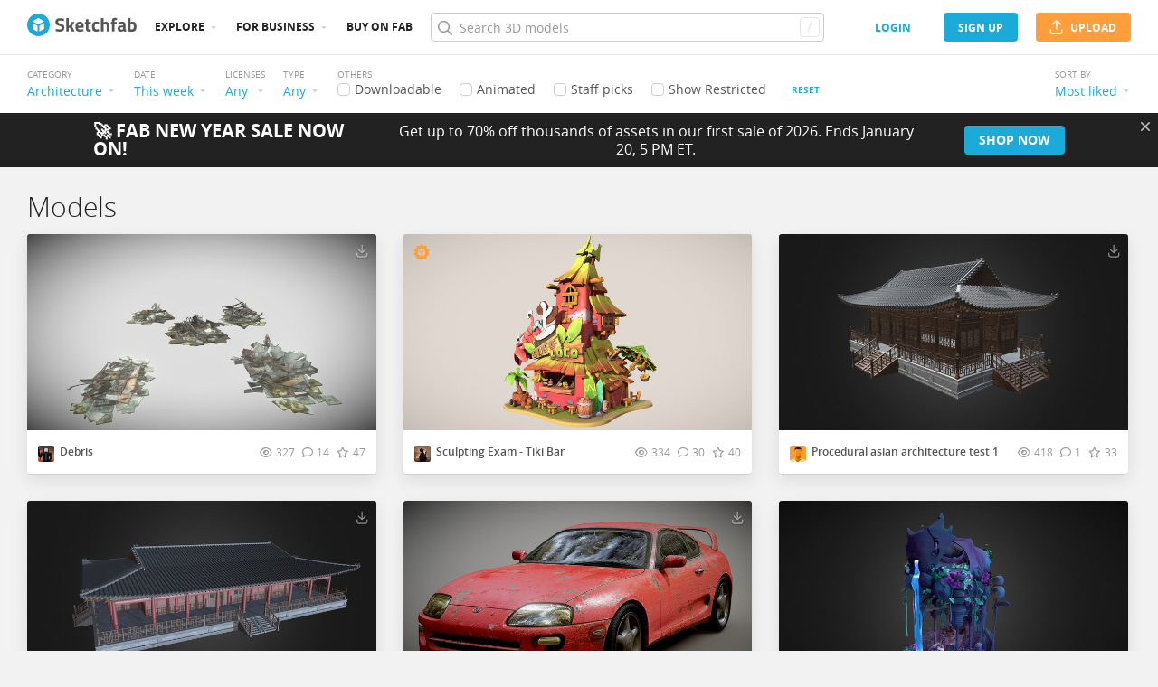

--- FILE ---
content_type: text/html; charset=utf-8
request_url: https://sketchfab.com/3d-models/categories/architecture?date=week&sort_by=-likeCount
body_size: 49720
content:
<!DOCTYPE html>
<html lang="en">

    <head>
        
            
                
                <script src="https://cdn.cookielaw.org/scripttemplates/otSDKStub.js"  type="text/javascript" charset="UTF-8" data-domain-script="29ba6134-cadd-48d2-abda-e453bd49c231" ></script>
                
            
        

        
        <script type="text/javascript" src="https://cc012c29cb9e.edge.sdk.awswaf.com/cc012c29cb9e/2ec638035c9e/challenge.js" defer></script>

        <meta charset="utf-8">
        

        
            <link rel="preload" href="https://static.sketchfab.com/static/builds/web/dist/static/assets/fonts/OpenSans/d2edc60a0af39d89f52c42a3e3cf149a-v2.woff2" as="font" type="font/woff2" crossorigin>
            <link rel="preload" href="https://static.sketchfab.com/static/builds/web/dist/static/assets/fonts/OpenSans/aaca552c0e3c0899a32cdda65b3b4881-v2.woff2" as="font" type="font/woff2" crossorigin>
            <link rel="preload" href="https://static.sketchfab.com/static/builds/web/dist/static/assets/fonts/OpenSans/9c86571e7b48ea4bf0ca73154816654d-v2.woff2" as="font" type="font/woff2" crossorigin>
            <link rel="preload" href="https://static.sketchfab.com/static/builds/web/dist/static/assets/fonts/OpenSans/b7c238a29b7b8cd18c58e49f427f85a8-v2.woff2" as="font" type="font/woff2" crossorigin>
            <link rel="preload" href="https://static.sketchfab.com/static/builds/web/dist/@sketchfab/icons/dist/15e2b3b8a5b90c9a3a988b9ed77e3489-v2.woff2" as="font" type="font/woff2" crossorigin>
            <link rel="preload" href="https://static.sketchfab.com/static/builds/web/dist/@fortawesome/fontawesome-pro/webfonts/0ac7defc65c55e7b18bd53875e8cbdbb-v2.woff2" as="font" type="font/woff2" crossorigin>
            <link rel="preload" href="https://static.sketchfab.com/static/builds/web/dist/@fortawesome/fontawesome-pro/webfonts/dc8a988c30eec10049e44f525475c27f-v2.woff2" as="font" type="font/woff2" crossorigin>
            <link rel="preload" href="https://static.sketchfab.com/static/builds/web/dist/@fortawesome/fontawesome-pro/webfonts/8391e86fcac4e0c4689dac2890f1b375-v2.woff2" as="font" type="font/woff2" crossorigin>
        

        
        
            
    
        
        
    
        <link rel="preload" crossorigin="anonymous"  href="https://static.sketchfab.com/static/builds/web/dist/c07479278797333628245ad8fc32c9fa-v2.css" as="style">
        <link rel="stylesheet" crossorigin="anonymous"  href="https://static.sketchfab.com/static/builds/web/dist/c07479278797333628245ad8fc32c9fa-v2.css" />
    
        <link rel="preload" crossorigin="anonymous"  href="https://static.sketchfab.com/static/builds/web/dist/cc9db0065fe4a8fb38e30bdc45118453-v2.css" as="style">
        <link rel="stylesheet" crossorigin="anonymous"  href="https://static.sketchfab.com/static/builds/web/dist/cc9db0065fe4a8fb38e30bdc45118453-v2.css" />
    
        <link rel="preload" crossorigin="anonymous"  href="https://static.sketchfab.com/static/builds/web/dist/4c8b74f150e2230172fc0fdaa6af2589-v2.css" as="style">
        <link rel="stylesheet" crossorigin="anonymous"  href="https://static.sketchfab.com/static/builds/web/dist/4c8b74f150e2230172fc0fdaa6af2589-v2.css" />
    
        <link rel="preload" crossorigin="anonymous"  href="https://static.sketchfab.com/static/builds/web/dist/678426c7eb85ea8707a6aaca62c7c768-v2.css" as="style">
        <link rel="stylesheet" crossorigin="anonymous"  href="https://static.sketchfab.com/static/builds/web/dist/678426c7eb85ea8707a6aaca62c7c768-v2.css" />
    
    
    <script>/**/</script>

    

        

        

        <title>Architecture 3D models | Categories - Sketchfab</title>

        <meta name="apple-mobile-web-app-title" content="Sketchfab">
        <meta name="apple-itunes-app" content="app-id=1201268000">

        
    <link rel="apple-touch-icon" sizes="180x180" href="https://static.sketchfab.com/static/builds/web/dist/static/assets/images/favicon/e59d7f2ff579bbf9d20771b3d4d8c6a7-v2.png">
    <link rel="icon" type="image/png" sizes="32x32" href="https://static.sketchfab.com/static/builds/web/dist/static/assets/images/favicon/2f53b6d625305dad5f61e53c5b3d8125-v2.png">
    <link rel="icon" type="image/png" sizes="16x16" href="https://static.sketchfab.com/static/builds/web/dist/static/assets/images/favicon/78e139226ad8cbdeabd312db4c051db9-v2.png">
    <link rel="shortcut icon" type="image/png" sizes="192x192" href="https://static.sketchfab.com/static/builds/web/dist/static/assets/images/favicon/23f3318c19afda98ef952231b4b450c7-v2.png">
    <link rel="mask-icon" href="https://static.sketchfab.com/static/builds/web/dist/static/assets/images/favicon/c0cf7f7fd54262d82d0319488e936800-v2.svg" color="#5bbad5">
    <meta name="msapplication-TileColor" content="#2b5797">
    <meta name="theme-color" content="#ffffff">


        

        

    
    
    

    <meta property="og:site_name" content="Sketchfab">
    
        <meta property="fb:app_id" content="1418631828415333">
    

    <meta property="twitter:site" content="@sketchfab">
    <meta property="twitter:domain" content="https://sketchfab.com/">


    <meta name="p:domain_verify" content="af528e3df5f766ca012f5e065c7cb812">

    
        <meta property="twitter:card" content="summary">
    

    
        
    

    
        <meta property="twitter:title" content="Architecture 3D models | Categories">
        <meta property="og:title" content="Architecture 3D models | Categories">
    

    
        <meta property="og:type" content="website">
    

    
        <meta property="twitter:description" content="Find all kinds of 3D models. From low poly assets to animated rigs
            &amp; digital scans. All for your 3D, Virtual Reality, and Augmented Reality projects.">
        <meta property="og:description" content="Find all kinds of 3D models. From low poly assets to animated rigs
            &amp; digital scans. All for your 3D, Virtual Reality, and Augmented Reality projects.">
    

    

    

    



        

    

    
        <meta name="viewport" content="width=device-width, initial-scale=1.0">
    

    
         <meta name="theme-color" content="#1CAAD9">
    


        

    <meta name="description" content="Find all kinds of 3D models. From low poly assets to animated rigs
            &amp; digital scans. All for your 3D, Virtual Reality, and Augmented Reality projects.">

    
        
            
            
            
            
            
            <link rel="canonical" href="https://sketchfab.com/3d-models/categories/architecture?date=week&amp;sort_by=-likeCount">
        
    
        
            
            
            
            
            
            <link rel="next" href="https://sketchfab.com/3d-models/categories/architecture?date=week&amp;sort_by=-likeCount&amp;cursor=bz0yJnA9MTY=">
        
    
        
    

    


        

    <meta http-equiv="x-dns-prefetch-control" content="on">

    
        
            <link rel="dns-prefetch" href="https://static.sketchfab.com">
        
            <link rel="dns-prefetch" href="https://media.sketchfab.com">
        
    



        
            
    
    
    <script type="application/ld+json">
        {
            "@context": "http://schema.org",
            "@type": "WebSite",
            "url": "https://sketchfab.com",
            "name": "Sketchfab",
            "mainEntityOfPage": {
                "@type": "3Dmodel"
            },
            "creator": {"@context": "http://schema.org", "@type": "Organization", "location": {"@type": "Place", "name": "Paris / New York"}, "name": "Sketchfab", "sameAs": ["https://www.facebook.com/Sketchfab", "https://twitter.com/Sketchfab", "https://www.linkedin.com/company/sketchfab", "https://www.youtube.com/channel/UCX0J-m95VqCQIIiQ23fP5tg", "https://vimeo.com/sketchfab", "https://www.instagram.com/sketchfab", "https://pinterest.com/sketchfab"], "url": "https://sketchfab.com"},
            "description": "&lt;p&gt;Find all kinds of 3D models. From low poly assets to animated rigs&lt;br /&gt;            &amp;amp; digital scans. All for your 3D, Virtual Reality, and Augmented Reality projects.&lt;/p&gt;",
            "potentialAction": {
                "@type": "SearchAction",
                "target": "https://sketchfab.com/search?q={search_term_string}",
                "query-input": "required name=search_term_string"
            }
        }
    </script>
    <script type="application/ld+json">
        {"@context": "http://schema.org", "@type": "Organization", "location": {"@type": "Place", "name": "Paris / New York"}, "name": "Sketchfab", "sameAs": ["https://www.facebook.com/Sketchfab", "https://twitter.com/Sketchfab", "https://www.linkedin.com/company/sketchfab", "https://www.youtube.com/channel/UCX0J-m95VqCQIIiQ23fP5tg", "https://vimeo.com/sketchfab", "https://www.instagram.com/sketchfab", "https://pinterest.com/sketchfab"], "url": "https://sketchfab.com"}
    </script>

        
    </head>

    <body class="explore-page">
        
        
    
    
    <div class="dom-data-container" style="display:none;" id="js-dom-data-webpack-public-path"><!--https://static.sketchfab.com/static/builds/web/dist/--></div>

    
    
    <div class="dom-data-container" style="display:none;" id="js-dom-data-sketchfab-runtime"><!--{"version": "16.95.0", "buildMode": "dist", "staticHost": "https://static.sketchfab.com", "env": "prod", "readOnlyMode": false, "facebookAppId": "1418631828415333", "useSentry": true, "publicPath": "https://static.sketchfab.com/static/builds/web/dist/", "singleDomainPublicPath": "https://sketchfab.com/static/builds/web/dist/", "apple": {"clientId": "com.sketchfab.sketchfab-login", "scopes": ["email", "name"], "callback": "https://sketchfab.com/social/complete/apple-id/"}, "getstream": {"apiKey": "q7jc6dskhpfg", "appId": "24012", "location:": "dublin"}, "paypal": {"clientId": "AftiRr46AHDq3zcm1Sp8t9ZXbIOXrsq_9Z1ueU_18QAWn9PUrUQ2O-MkYl0RviauC5cVoNTGPfqq5vQ9", "environment": "production", "subscrUrl": "https://www.paypal.com/cgi-bin/webscr"}, "routes": {}, "userPasswordMinLength": 10, "hosts": {"discord": "https://discord.gg/VzNxX6D", "communityBlog": "https://sketchfab.com/blogs/community", "enterpriseBlog": "https://sketchfab.com/blogs/enterprise", "fab": "https://www.fab.com"}, "reportContentUrl": "https://safety.epicgames.com/policies/reporting-misconduct/submit-report", "sentryDSN": "https://ba5fe81e595a4e73a5e37be93623537d@sentry.io/132069"}--></div>


    
    

    <div id="root"><header class="c-page-header responsive-navigation-slidable"><div class="c-page-header__flex-container container --fullscreen"><button class="c-page-header__action c-page-header__menu-icon" aria-label="navigation"><span class="c-page-header__action__icon-container"><i class="c-page-header__action__icon fa-regular fa-bars"></i></span></button><a aria-label="Go to the mainpage" class="c-page-header__logo" href="/"><svg class="svg-logo" version="1.1" xmlns:xlink="http://www.w3.org/1999/xlink" xml:space="preserve" x="0" y="0" viewBox="0 0 121 25" enable-background="new 0 0 121 25"><g class="logo-text"><path fill="#555555" d="M36.471,7.719c-1.526,0-2.289,0.504-2.289,1.512c0,0.448,0.189,0.791,0.567,1.029 c0.378,0.238,1.263,0.582,2.656,1.029c1.393,0.448,2.37,0.956,2.93,1.522c0.56,0.567,0.84,1.438,0.84,2.615 c0,1.498-0.455,2.632-1.365,3.401c-0.911,0.771-2.1,1.155-3.57,1.155c-1.092,0-2.429-0.168-4.011-0.504l-0.756-0.147l0.294-2.247 c1.876,0.253,3.311,0.379,4.305,0.379c1.484,0,2.226-0.616,2.226-1.849c0-0.447-0.171-0.798-0.515-1.05s-1.025-0.525-2.047-0.819 c-1.624-0.462-2.769-1.011-3.434-1.648s-0.998-1.522-0.998-2.657c0-1.428,0.434-2.492,1.302-3.192c0.868-0.7,2.058-1.05,3.57-1.05 c1.036,0,2.352,0.14,3.948,0.42l0.756,0.147L40.65,8.056C38.676,7.832,37.283,7.719,36.471,7.719z"></path><path fill="#555555" d="M46.068,19.731h-2.814v-14.7h2.814v8.358l1.071-0.189l2.079-3.969h3.15l-2.73,4.977l2.877,5.523h-3.171 l-2.121-4.095l-1.155,0.188V19.731z"></path><path fill="#555555" d="M56.705,17.075c0.329,0.287,0.801,0.431,1.417,0.431c1.302,0,2.464-0.042,3.486-0.126l0.589-0.063 l0.041,2.079c-1.61,0.392-3.066,0.588-4.368,0.588c-1.582,0-2.73-0.42-3.444-1.26c-0.714-0.84-1.071-2.205-1.071-4.095 c0-3.766,1.547-5.649,4.641-5.649c3.052,0,4.578,1.582,4.578,4.746l-0.209,1.953H56.19C56.204,16.322,56.375,16.788,56.705,17.075z M59.802,13.536c0-0.84-0.133-1.424-0.399-1.753c-0.266-0.329-0.732-0.493-1.396-0.493c-0.666,0-1.134,0.171-1.407,0.514 c-0.273,0.343-0.417,0.921-0.431,1.732H59.802z"></path><path fill="#555555" d="M70.407,11.625h-2.583v4.305c0,0.42,0.011,0.718,0.031,0.893c0.021,0.175,0.098,0.325,0.231,0.451 c0.133,0.126,0.339,0.189,0.619,0.189l1.596-0.042l0.126,2.246c-0.938,0.211-1.651,0.315-2.142,0.315 c-1.26,0-2.121-0.283-2.583-0.851c-0.462-0.566-0.693-1.613-0.693-3.14v-4.368h-1.238V9.231h1.238V6.312h2.814v2.919h2.583V11.625z"></path><path fill="#555555" d="M76.161,8.979c0.729,0,1.659,0.112,2.794,0.336l0.566,0.126l-0.084,2.226 c-1.106-0.112-1.925-0.168-2.457-0.168c-0.966,0-1.606,0.207-1.921,0.62c-0.315,0.413-0.473,1.193-0.473,2.341 c0,1.148,0.157,1.937,0.473,2.363c0.314,0.427,0.962,0.641,1.942,0.641l2.436-0.168l0.084,2.246 c-1.498,0.295-2.639,0.441-3.423,0.441c-1.554,0-2.671-0.438-3.35-1.312s-1.019-2.278-1.019-4.211c0-1.932,0.35-3.328,1.05-4.189 S74.607,8.979,76.161,8.979z"></path><path fill="#555555" d="M84.414,19.731H81.6v-14.7h2.814v4.704c0.966-0.504,1.834-0.756,2.604-0.756c1.4,0,2.366,0.413,2.898,1.239 c0.531,0.826,0.798,2.1,0.798,3.822v5.691h-2.814v-5.628c0-0.882-0.104-1.536-0.314-1.963s-0.63-0.641-1.26-0.641 c-0.546,0-1.093,0.084-1.639,0.252l-0.272,0.084V19.731z"></path><path fill="#555555" d="M96.531,11.625v8.106h-2.814v-8.106h-1.134V9.231h1.134V8.77c0-1.512,0.224-2.555,0.672-3.129 s1.246-0.861,2.395-0.861c0.504,0,1.155,0.07,1.953,0.21l0.44,0.063l-0.042,2.289c-0.616-0.028-1.134-0.042-1.554-0.042 s-0.7,0.112-0.84,0.336c-0.141,0.224-0.21,0.609-0.21,1.155v0.441h2.541v2.394H96.531z"></path><path fill="#555555" d="M108.753,12.507v4.368c0.028,0.337,0.084,0.571,0.168,0.704s0.259,0.228,0.525,0.283l-0.084,2.121 c-0.714,0-1.285-0.049-1.712-0.146c-0.427-0.099-0.857-0.295-1.291-0.589c-1.008,0.49-2.037,0.735-3.087,0.735 c-2.171,0-3.255-1.147-3.255-3.444c0-1.119,0.301-1.914,0.902-2.383c0.603-0.469,1.526-0.746,2.772-0.83l2.247-0.168v-0.651 c0-0.434-0.099-0.731-0.294-0.893c-0.196-0.161-0.512-0.241-0.945-0.241l-3.948,0.168l-0.084-1.953 c1.498-0.406,2.923-0.609,4.273-0.609c1.352,0,2.324,0.28,2.919,0.84C108.456,10.379,108.753,11.276,108.753,12.507z M104.028,15.279c-0.784,0.07-1.176,0.49-1.176,1.26c0,0.771,0.343,1.155,1.028,1.155c0.532,0,1.113-0.084,1.743-0.252l0.315-0.084 v-2.247L104.028,15.279z"></path><path fill="#555555" d="M116.522,8.979c1.47,0,2.545,0.402,3.224,1.208s1.019,2.244,1.019,4.316c0,2.071-0.392,3.503-1.176,4.294 s-2.136,1.187-4.053,1.187c-0.603,0-1.701-0.07-3.298-0.21l-0.798-0.084V5.031h2.814v4.515 C115.15,9.168,115.906,8.979,116.522,8.979z M115.536,17.464c0.938,0,1.567-0.228,1.89-0.683s0.482-1.271,0.482-2.447 c0-1.89-0.588-2.834-1.764-2.834c-0.56,0-1.092,0.07-1.596,0.21l-0.294,0.063v5.607C114.898,17.436,115.325,17.464,115.536,17.464z"></path></g><g class="logo"><path fill="transparent" d="M12.5,0.833C6.056,0.833,0.834,6.057,0.834,12.5S6.056,24.167,12.5,24.167S24.167,18.943,24.167,12.5 S18.944,0.833,12.5,0.833z"></path></g><g class="logo-circle"><path fill="#1caad9" d="M12.5-0.029C5.596-0.029,0,5.568,0,12.472c0,6.904,5.596,12.501,12.5,12.501s12.5-5.597,12.5-12.501 C25.001,5.568,19.405-0.029,12.5-0.029z M11.414,19.911L6.025,16.8v-6.276l5.389,2.911V19.911z M12.374,11.958l-6.376-3.38 l6.376-3.682l6.377,3.682L12.374,11.958z M18.755,16.812l-5.369,3.1v-6.452l5.369-2.901V16.812z"></path></g></svg></a><ul class="c-navigation"><li class="c-navigation__item c-page-header__col"><a href="/3d-models/popular" class="c-navigation__link show-hover-menu">Explore</a><div class="hover-menu" style="display:none"><div class="categories-navigation"><div class="categories-navigation__highlights-container"><ul class="highlights-list --search"><span class="categories-navigation__title title">Highlights</span><li class="navigation-item"><a title="Popular 3D models" href="/3d-models/popular"><i class="icon --translucent fa-regular fa-fire"></i><span>Popular</span></a></li><li class="navigation-item"><a title="Staff picks 3D models" href="/3d-models/staffpicks"><i class="icon --translucent skfb-icon skfb-icon-staffpicks"></i><span>Staff picks</span></a></li><li class="navigation-item"><a title="Downloadable 3D models" href="/3d-models?date=week&amp;features=downloadable&amp;sort_by=-likeCount"><i class="icon --translucent fa-regular fa-arrow-down-to-bracket"></i><span>Downloadable</span></a></li><li class="navigation-item"><a title="Collections 3D models" href="/collections/popular"><i class="icon --translucent fa-regular fa-border-all"></i><span>Collections</span></a></li><li class="navigation-item"><a class="iconComponent" title="Human Created 3D Models" href="/3d-models?is_ai=0&amp;sort_by=-relevance"><svg xmlns="http://www.w3.org/2000/svg" width="1.25em" height="1.25em" viewBox="0 0 18 18" fill="currentColor" class="icon --translucent"><g opacity="1"><path d="M8.99991 1.6875C9.31057 1.6875 9.56241 1.93934 9.56241 2.25V3C9.56241 3.31066 9.31057 3.5625 8.99991 3.5625C8.68925 3.5625 8.43741 3.31066 8.43741 3V2.25C8.43741 1.93934 8.68925 1.6875 8.99991 1.6875Z" fill="currentColor"></path><path d="M4.70173 3.08406C4.95306 2.90146 5.30483 2.95718 5.48743 3.20851L5.92802 3.81493C6.11062 4.06626 6.05491 4.41803 5.80358 4.60063C5.55225 4.78323 5.20048 4.72751 5.01787 4.47618L4.57729 3.86976C4.39468 3.61844 4.4504 3.26666 4.70173 3.08406Z" fill="currentColor"></path><path d="M13.298 3.08409C13.5494 3.26669 13.6051 3.61846 13.4225 3.86979L12.9819 4.47617C12.7993 4.7275 12.4476 4.78322 12.1962 4.60061C11.9449 4.41801 11.8892 4.06624 12.0718 3.81491L12.5123 3.20853C12.6949 2.9572 13.0467 2.90149 13.298 3.08409Z" fill="currentColor"></path><path d="M2.04533 6.74033C2.14133 6.44488 2.45866 6.28319 2.75412 6.37918L3.46585 6.61044C3.7613 6.70644 3.92299 7.02378 3.82699 7.31923C3.73099 7.61469 3.41366 7.77638 3.1182 7.68038L2.40648 7.44912C2.11102 7.35312 1.94933 7.03579 2.04533 6.74033Z" fill="currentColor"></path><path d="M15.9545 6.74033C16.0505 7.03579 15.8888 7.35312 15.5933 7.44912L14.8816 7.68037C14.5862 7.77637 14.2688 7.61468 14.1728 7.31922C14.0768 7.02377 14.2385 6.70643 14.534 6.61043L15.2457 6.37918C15.5411 6.28319 15.8585 6.44488 15.9545 6.74033Z" fill="currentColor"></path><path d="M3.827 10.6808C3.923 10.9762 3.76131 11.2936 3.46585 11.3896L2.75405 11.6209C2.4586 11.7169 2.14126 11.5552 2.04526 11.2597C1.94926 10.9643 2.11095 10.6469 2.40641 10.5509L3.11821 10.3196C3.41366 10.2236 3.731 10.3853 3.827 10.6808Z" fill="currentColor"></path><path d="M14.1728 10.6808C14.2688 10.3853 14.5862 10.2236 14.8816 10.3196L15.5934 10.5509C15.8888 10.6469 16.0505 10.9643 15.9545 11.2597C15.8585 11.5552 15.5412 11.7169 15.2457 11.6209L14.534 11.3896C14.2385 11.2936 14.0768 10.9762 14.1728 10.6808Z" fill="currentColor"></path><path fill-rule="evenodd" clip-rule="evenodd" d="M6.18741 9C6.18741 7.4467 7.44661 6.1875 8.99991 6.1875C10.5532 6.1875 11.8124 7.4467 11.8124 9C11.8124 10.5533 10.5532 11.8125 8.99991 11.8125C7.44661 11.8125 6.18741 10.5533 6.18741 9ZM8.99991 7.3125C8.06793 7.3125 7.31241 8.06802 7.31241 9C7.31241 9.93198 8.06793 10.6875 8.99991 10.6875C9.93189 10.6875 10.6874 9.93198 10.6874 9C10.6874 8.06802 9.93189 7.3125 8.99991 7.3125Z" fill="currentColor"></path><path d="M7.08105 12.9375C6.19328 12.9375 5.40512 13.5056 5.12439 14.3478L4.71627 15.5721C4.61803 15.8668 4.77731 16.1854 5.07203 16.2836C5.36675 16.3819 5.6853 16.2226 5.78354 15.9279L6.19166 14.7035C6.31926 14.3207 6.67752 14.0625 7.08105 14.0625H10.9188C11.3223 14.0625 11.6806 14.3207 11.8082 14.7035L12.2163 15.9279C12.3145 16.2226 12.6331 16.3819 12.9278 16.2836C13.2225 16.1854 13.3818 15.8668 13.2835 15.5721L12.8754 14.3478C12.5947 13.5056 11.8065 12.9375 10.9188 12.9375H7.08105Z" fill="currentColor"></path></g></svg><span>Human Created</span></a></li><li class="navigation-item"><a title="AI Generated 3D models" href="/3d-models/ai"><i class="icon --translucent fa-regular fa-sparkles"></i><span>AI Generated</span></a></li></ul><ul class="highlights-list --community-section"><li class="navigation-item"><a href="https://sketchfab.com/blogs/community" title="Community Blog" target="_blank" rel="noopener noreferrer">Blog</a></li><li class="navigation-item"><a href="/members" title="Community Members">Community members</a></li><li class="navigation-item"><a href="/masters" title="Sketchfab Masters">Sketchfab Masters</a></li></ul></div><div class="categories-navigation__menu"><span class="categories-navigation__title title">Browse by category</span><ul class="categories-navigation__list"><li class="navigation-item"><a title="Animals &amp; Pets 3D models" href="/3d-models/categories/animals-pets?date=week&amp;sort_by=-likeCount"><i class="icon skfb-icon skfb-icon-category-animals-pets"></i><span>Animals &amp; Pets</span></a></li><li class="navigation-item"><a title="Architecture 3D models" href="/3d-models/categories/architecture?date=week&amp;sort_by=-likeCount"><i class="icon skfb-icon skfb-icon-category-architecture"></i><span>Architecture</span></a></li><li class="navigation-item"><a title="Art &amp; Abstract 3D models" href="/3d-models/categories/art-abstract?date=week&amp;sort_by=-likeCount"><i class="icon skfb-icon skfb-icon-category-art-abstract"></i><span>Art &amp; Abstract</span></a></li><li class="navigation-item"><a title="Cars &amp; Vehicles 3D models" href="/3d-models/categories/cars-vehicles?date=week&amp;sort_by=-likeCount"><i class="icon skfb-icon skfb-icon-category-cars-vehicles"></i><span>Cars &amp; Vehicles</span></a></li><li class="navigation-item"><a title="Characters &amp; Creatures 3D models" href="/3d-models/categories/characters-creatures?date=week&amp;sort_by=-likeCount"><i class="icon skfb-icon skfb-icon-category-characters-creatures"></i><span>Characters &amp; Creatures</span></a></li><li class="navigation-item"><a title="Cultural Heritage &amp; History 3D models" href="/3d-models/categories/cultural-heritage-history?date=week&amp;sort_by=-likeCount"><i class="icon skfb-icon skfb-icon-category-cultural-heritage-history"></i><span>Cultural Heritage &amp; History</span></a></li><li class="navigation-item"><a title="Electronics &amp; Gadgets 3D models" href="/3d-models/categories/electronics-gadgets?date=week&amp;sort_by=-likeCount"><i class="icon skfb-icon skfb-icon-category-electronics-gadgets"></i><span>Electronics &amp; Gadgets</span></a></li><li class="navigation-item"><a title="Fashion &amp; Style 3D models" href="/3d-models/categories/fashion-style?date=week&amp;sort_by=-likeCount"><i class="icon skfb-icon skfb-icon-category-fashion-style"></i><span>Fashion &amp; Style</span></a></li><li class="navigation-item"><a title="Food &amp; Drink 3D models" href="/3d-models/categories/food-drink?date=week&amp;sort_by=-likeCount"><i class="icon skfb-icon skfb-icon-category-food-drink"></i><span>Food &amp; Drink</span></a></li><li class="navigation-item"><a title="Furniture &amp; Home 3D models" href="/3d-models/categories/furniture-home?date=week&amp;sort_by=-likeCount"><i class="icon skfb-icon skfb-icon-category-furniture-home"></i><span>Furniture &amp; Home</span></a></li><li class="navigation-item"><a title="Music 3D models" href="/3d-models/categories/music?date=week&amp;sort_by=-likeCount"><i class="icon skfb-icon skfb-icon-category-music"></i><span>Music</span></a></li><li class="navigation-item"><a title="Nature &amp; Plants 3D models" href="/3d-models/categories/nature-plants?date=week&amp;sort_by=-likeCount"><i class="icon skfb-icon skfb-icon-category-nature-plants"></i><span>Nature &amp; Plants</span></a></li><li class="navigation-item"><a title="News &amp; Politics 3D models" href="/3d-models/categories/news-politics?date=week&amp;sort_by=-likeCount"><i class="icon skfb-icon skfb-icon-category-news-politics"></i><span>News &amp; Politics</span></a></li><li class="navigation-item"><a title="People 3D models" href="/3d-models/categories/people?date=week&amp;sort_by=-likeCount"><i class="icon skfb-icon skfb-icon-category-people"></i><span>People</span></a></li><li class="navigation-item"><a title="Places &amp; Travel 3D models" href="/3d-models/categories/places-travel?date=week&amp;sort_by=-likeCount"><i class="icon skfb-icon skfb-icon-category-places-travel"></i><span>Places &amp; Travel</span></a></li><li class="navigation-item"><a title="Science &amp; Technology 3D models" href="/3d-models/categories/science-technology?date=week&amp;sort_by=-likeCount"><i class="icon skfb-icon skfb-icon-category-science-technology"></i><span>Science &amp; Technology</span></a></li><li class="navigation-item"><a title="Sports &amp; Fitness 3D models" href="/3d-models/categories/sports-fitness?date=week&amp;sort_by=-likeCount"><i class="icon skfb-icon skfb-icon-category-sports-fitness"></i><span>Sports &amp; Fitness</span></a></li><li class="navigation-item"><a title="Weapons &amp; Military 3D models" href="/3d-models/categories/weapons-military?date=week&amp;sort_by=-likeCount"><i class="icon skfb-icon skfb-icon-category-weapons-military"></i><span>Weapons &amp; Military</span></a></li></ul></div></div></div></li><li class="c-navigation__item c-page-header__col"><a href="/enterprise?ref=header" class="c-navigation__link show-hover-menu">For business</a><div class="hover-menu --business" style="display:none"><div class="community-navigation"><div class="community-navigation__col"><div class="community-navigation__list"><div class="navigation-item"><a href="/3d-asset-management" title="Sketchfab for Teams">Sketchfab for Teams</a></div><div class="navigation-item"><a href="/augmented-reality" title="Augmented Reality">Augmented Reality</a></div><div class="navigation-item"><a href="/3d-viewer" title="3D Viewer">3D Viewer</a></div><div class="navigation-item"><a href="/3d-ecommerce" title="3D eCommerce">3D eCommerce</a></div><div class="navigation-item"><a href="/3d-configurators" title="3D Configurators">3D Configurators</a></div><div class="navigation-item"><a href="https://sketchfab.com/blogs/enterprise/partners-directory" title="Find a Partner">Find a Partner</a></div><div class="navigation-item"><a href="/plans" title="Pricing">Pricing</a></div><div class="navigation-item"><a href="https://sketchfab.com/blogs/enterprise" title="Customer Stories">Customer Stories</a></div></div></div></div></div></li><li class="c-navigation__item --store c-page-header__col"><a href="https://fab.com" class="c-navigation__link show-hover-menu no-dropdown-menu">Buy on Fab</a></li></ul><form class="c-search-bar c-page-header__col" action="."><div class="c-search-bar__box"><i aria-hidden="true" class="c-search-bar__icon fa-regular fa-search"></i><input data-selenium="search-input" aria-label="Search" class="c-search-bar__input" type="text" name="query" placeholder="Search 3D models" autoCapitalize="none" autoComplete="off" autoCorrect="off" maxLength="128" value=""/><a aria-label="Clear search" class="c-search-bar__clear --hidden" href="#"></a><div class="c-search-bar__hotkey">/</div></div><a href="/" class="button btn-tertiary btn-medium c-search-bar__cancel --hidden"><span class="button__text-container">Cancel</span></a></form><div class="c-page-header__flex-container --right"><div class="c-page-header__action c-page-header__search-icon c-page-header__col"><a href="/search" class="c-page-header__action__icon-container" aria-label="Search"><i class="c-page-header__action__icon fa-regular fa-search"></i></a></div><div class="c-cart-popin c-page-header__action --store c-page-header__col"><div class="c-page-header__action__popin-container"></div></div><a data-selenium="login" href="/login" class="button btn-ninja btn-medium skfb-link c-page-header__auth-button c-page-header__col"><span class="button__text-container">login</span></a><a data-selenium="signup" href="/signup" class="button btn-primary btn-medium c-page-header__auth-button c-page-header__col"><span class="button__text-container">Sign Up</span></a><a data-selenium="upload" href="/signup?next=%2Ffeed%23upload" class="button btn-important btn-medium c-page-header__cta-button c-page-header__col"><span class="icon  fa-regular fa-arrow-up-from-bracket"></span><span class="button__text-container">Upload</span></a></div></div></header><div class="flashmessage-container"></div><main class="content"><div class="S4ZhGGYJ"><div class="hehP4s0g"><div class="mobile-and-below"><section class="c-filter-tabs"><header class="c-filter-tabs__header"><div class="c-filter-tabs__tab " style="color:auto"><span>Category</span><span class="c-filter-tabs__arrow"></span></div><div class="c-filter-tabs__tab " style="color:auto"><span>Filters</span><span class="c-filter-tabs__arrow"></span></div><div class="c-filter-tabs__tab " style="color:auto"><span>Sort</span><span class="c-filter-tabs__arrow"></span></div></header></section></div><div class="above-mobile"><div class="c-filters"><div class="c-filters__side --wide"><div class="c-filters__filter"><div class="c-dropdown --light-theme"><div class="c-dropdown__label"><span class="c-dropdown__label-title">category</span><span class="c-dropdown__label-value"><span class="c-dropdown__label-value__text" data-selenium="dropdown-label">Architecture</span><span class="c-dropdown__label-value__hidden"></span></span></div><div class="c-dropdown__menu "></div></div></div><div class="c-filters__filter"><div class="c-dropdown --light-theme"><div class="c-dropdown__label"><span class="c-dropdown__label-title">date</span><span class="c-dropdown__label-value"><span class="c-dropdown__label-value__text" data-selenium="dropdown-label">This week</span><span class="c-dropdown__label-value__hidden"></span></span></div><div class="c-dropdown__menu "></div></div></div><div class="c-filters__filter"><div class="c-dropdown c-filters__filter__licenses --light-theme"><div class="c-dropdown__label"><span class="c-dropdown__label-title">licenses</span><span class="c-dropdown__label-value"><span class="c-dropdown__label-value__text" data-selenium="dropdown-label">Any</span><span class="c-dropdown__label-value__hidden"></span></span></div><div class="c-dropdown__menu "></div></div></div><div class="c-filters__filter"><div class="c-dropdown c-filters__filter__licenses --light-theme"><div class="c-dropdown__label"><span class="c-dropdown__label-title">Type</span><span class="c-dropdown__label-value"><span class="c-dropdown__label-value__text" data-selenium="dropdown-label">Any</span><span class="c-dropdown__label-value__hidden"></span></span></div><div class="c-dropdown__menu "></div></div></div><div class="c-filters__filter --wide"><div class="c-filter-group"><span class="c-filter-group__title">others</span><div class="c-filter-group__content "><div><div class="c-dropdown --light-theme"><div class="c-dropdown__label"><span class="c-dropdown__label-title"></span><span class="c-dropdown__label-value"><span class="c-dropdown__label-value__text" data-selenium="dropdown-label">More filters</span><span class="c-dropdown__label-value__hidden"></span></span></div><div class="c-dropdown__menu "></div></div></div><div class="c-filters__filter --button"><button class="button btn-primary-inverted btn-small"><span class="button__text-container">Reset</span></button></div></div></div></div></div><div class="c-filters__side"><div class="c-filters__filter --right"><div class="c-dropdown --light-theme"><div class="c-dropdown__label"><span class="c-dropdown__label-title">sort by</span><span class="c-dropdown__label-value"><span class="c-dropdown__label-value__text" data-selenium="dropdown-label">Most liked</span><span class="c-dropdown__label-value__hidden"></span></span></div><div class="c-dropdown__menu "></div></div></div></div></div></div></div></div><div class="_mfyCh8p"><h1 class="jS_AtdxX">Models</h1><div><div><div class="grid grid-cards c-grid --normal"><div class="c-grid__items items "><div class="c-grid__item item"><div class="card card-model pw_M_MRp" itemProp="owns" itemscope="" itemType="http://schema.org/3DModel" data-uid="3f57400df5a2442094f789dcf7747676"><meta itemProp="commentCount" content="14"/><meta itemProp="isBasedOnUrl" content="https://sketchfab.com/3d-models/debris-3f57400df5a2442094f789dcf7747676/editor"/><meta itemProp="name" content="Debris"/><meta itemProp="url" content="https://sketchfab.com/3d-models/debris-3f57400df5a2442094f789dcf7747676"/><meta itemProp="isFamilyFriendly" content="true"/><meta itemProp="discussionUrl" content="https://sketchfab.com/3d-models/debris-3f57400df5a2442094f789dcf7747676#comments"/><div class="card__main card-model__thumbnail"><a aria-label="Visit Debris 3D model" class="card-model__thumbnail-link" href="https://sketchfab.com/3d-models/debris-3f57400df5a2442094f789dcf7747676"><div class="image-container card-thumbnail --loading"><div style="padding-top:56.25%"></div><img data-selenium="image" class="image-container__image" alt="Debris 3D Model"/></div></a><div class="card__main__corner --top-left"></div><div class="card__main__corner --top-right"><a aria-label="Download Debris 3D model" class="help card-model__feature --downloads" href="https://sketchfab.com/3d-models/debris-3f57400df5a2442094f789dcf7747676#download"><span class="tooltip tooltip-up">Download 3D model</span></a></div></div><div class="card__footer"><div class="card__footer__left"><div><a aria-label="Visit Professor_E12 profile" class="card__footer__avatar" href="https://sketchfab.com/Professor_E12" data-user="5dfa3135201143e285d6b7caf7e291f3"><div class="image-container a2R_0KGr --loading"><div style="padding-top:100%"></div><img data-selenium="image" class="image-container__image" alt="Avatar of Professor_E12"/></div></a></div><div class="card__footer__vertical"><div class="card__footer__title"><div class="model-name c-model-name "><a class="model-name__label" target="" title="Debris" href="https://sketchfab.com/3d-models/debris-3f57400df5a2442094f789dcf7747676">Debris</a></div></div></div></div><div class="card__footer__right"></div></div></div></div><div class="c-grid__item item"><div class="card card-model pw_M_MRp" itemProp="owns" itemscope="" itemType="http://schema.org/3DModel" data-uid="d0b91523d0864267aa64826d4a485c7b"><meta itemProp="commentCount" content="30"/><meta itemProp="isBasedOnUrl" content="https://sketchfab.com/3d-models/sculpting-exam-tiki-bar-d0b91523d0864267aa64826d4a485c7b/editor"/><meta itemProp="name" content="Sculpting Exam - Tiki Bar"/><meta itemProp="url" content="https://sketchfab.com/3d-models/sculpting-exam-tiki-bar-d0b91523d0864267aa64826d4a485c7b"/><meta itemProp="isFamilyFriendly" content="true"/><meta itemProp="discussionUrl" content="https://sketchfab.com/3d-models/sculpting-exam-tiki-bar-d0b91523d0864267aa64826d4a485c7b#comments"/><div class="card__main card-model__thumbnail"><a aria-label="Visit Sculpting Exam - Tiki Bar 3D model" class="card-model__thumbnail-link" href="https://sketchfab.com/3d-models/sculpting-exam-tiki-bar-d0b91523d0864267aa64826d4a485c7b"><div class="image-container card-thumbnail --loading"><div style="padding-top:56.25%"></div><img data-selenium="image" class="image-container__image" alt="Sculpting Exam - Tiki Bar 3D Model"/></div></a><div class="card__main__corner --top-left"><meta itemProp="award" content="Staff Pick"/><span class="flag --staffpicked " title="Staff Picks"></span></div><div class="card__main__corner --top-right"></div></div><div class="card__footer"><div class="card__footer__left"><div><a aria-label="Visit majabanas profile" class="card__footer__avatar" href="https://sketchfab.com/majabanas" data-user="bea296ec6d0144c1a61bba626b3fd2c1"><div class="image-container a2R_0KGr --loading"><div style="padding-top:100%"></div><img data-selenium="image" class="image-container__image" alt="Avatar of majabanas"/></div></a></div><div class="card__footer__vertical"><div class="card__footer__title"><div class="model-name c-model-name "><a class="model-name__label" target="" title="Sculpting Exam - Tiki Bar" href="https://sketchfab.com/3d-models/sculpting-exam-tiki-bar-d0b91523d0864267aa64826d4a485c7b">Sculpting Exam - Tiki Bar</a></div></div></div></div><div class="card__footer__right"></div></div></div></div><div class="c-grid__item item"><div class="card card-model pw_M_MRp" itemProp="owns" itemscope="" itemType="http://schema.org/3DModel" data-uid="3b97390ec6954fdba19d6166963668d6"><meta itemProp="commentCount" content="1"/><meta itemProp="isBasedOnUrl" content="https://sketchfab.com/3d-models/procedural-asian-architecture-test-1-3b97390ec6954fdba19d6166963668d6/editor"/><meta itemProp="name" content="Procedural asian architecture test 1"/><meta itemProp="url" content="https://sketchfab.com/3d-models/procedural-asian-architecture-test-1-3b97390ec6954fdba19d6166963668d6"/><meta itemProp="isFamilyFriendly" content="true"/><meta itemProp="discussionUrl" content="https://sketchfab.com/3d-models/procedural-asian-architecture-test-1-3b97390ec6954fdba19d6166963668d6#comments"/><div class="card__main card-model__thumbnail"><a aria-label="Visit Procedural asian architecture test 1 3D model" class="card-model__thumbnail-link" href="https://sketchfab.com/3d-models/procedural-asian-architecture-test-1-3b97390ec6954fdba19d6166963668d6"><div class="image-container card-thumbnail --loading"><div style="padding-top:56.25%"></div><img data-selenium="image" class="image-container__image" alt="Procedural asian architecture test 1 3D Model"/></div></a><div class="card__main__corner --top-left"></div><div class="card__main__corner --top-right"><a aria-label="Download Procedural asian architecture test 1 3D model" class="help card-model__feature --downloads" href="https://sketchfab.com/3d-models/procedural-asian-architecture-test-1-3b97390ec6954fdba19d6166963668d6#download"><span class="tooltip tooltip-up">Download 3D model</span></a></div></div><div class="card__footer"><div class="card__footer__left"><div><a aria-label="Visit ghostnoface profile" class="card__footer__avatar" href="https://sketchfab.com/ghostnoface" data-user="8433e9a4fcfd47019aed2809fff95ba7"><div class="image-container a2R_0KGr --loading"><div style="padding-top:100%"></div><img data-selenium="image" class="image-container__image" alt="Avatar of ghostnoface"/></div></a></div><div class="card__footer__vertical"><div class="card__footer__title"><div class="model-name c-model-name "><a class="model-name__label" target="" title="Procedural asian architecture test 1" href="https://sketchfab.com/3d-models/procedural-asian-architecture-test-1-3b97390ec6954fdba19d6166963668d6">Procedural asian architecture test 1</a></div></div></div></div><div class="card__footer__right"></div></div></div></div><div class="c-grid__item item"><div class="card card-model pw_M_MRp" itemProp="owns" itemscope="" itemType="http://schema.org/3DModel" data-uid="de77d88677e74237a702ff36dc8b402f"><meta itemProp="commentCount" content="0"/><meta itemProp="isBasedOnUrl" content="https://sketchfab.com/3d-models/procedural-asian-architecture-test-2-de77d88677e74237a702ff36dc8b402f/editor"/><meta itemProp="name" content="Procedural asian architecture test 2"/><meta itemProp="url" content="https://sketchfab.com/3d-models/procedural-asian-architecture-test-2-de77d88677e74237a702ff36dc8b402f"/><meta itemProp="isFamilyFriendly" content="true"/><meta itemProp="discussionUrl" content="https://sketchfab.com/3d-models/procedural-asian-architecture-test-2-de77d88677e74237a702ff36dc8b402f#comments"/><div class="card__main card-model__thumbnail"><a aria-label="Visit Procedural asian architecture test 2 3D model" class="card-model__thumbnail-link" href="https://sketchfab.com/3d-models/procedural-asian-architecture-test-2-de77d88677e74237a702ff36dc8b402f"><div class="image-container card-thumbnail --loading"><div style="padding-top:56.25%"></div><img data-selenium="image" class="image-container__image" alt="Procedural asian architecture test 2 3D Model"/></div></a><div class="card__main__corner --top-left"></div><div class="card__main__corner --top-right"><a aria-label="Download Procedural asian architecture test 2 3D model" class="help card-model__feature --downloads" href="https://sketchfab.com/3d-models/procedural-asian-architecture-test-2-de77d88677e74237a702ff36dc8b402f#download"><span class="tooltip tooltip-up">Download 3D model</span></a></div></div><div class="card__footer"><div class="card__footer__left"><div><a aria-label="Visit ghostnoface profile" class="card__footer__avatar" href="https://sketchfab.com/ghostnoface" data-user="8433e9a4fcfd47019aed2809fff95ba7"><div class="image-container a2R_0KGr --loading"><div style="padding-top:100%"></div><img data-selenium="image" class="image-container__image" alt="Avatar of ghostnoface"/></div></a></div><div class="card__footer__vertical"><div class="card__footer__title"><div class="model-name c-model-name "><a class="model-name__label" target="" title="Procedural asian architecture test 2" href="https://sketchfab.com/3d-models/procedural-asian-architecture-test-2-de77d88677e74237a702ff36dc8b402f">Procedural asian architecture test 2</a></div></div></div></div><div class="card__footer__right"></div></div></div></div><div class="c-grid__item item"><div class="card card-model pw_M_MRp" itemProp="owns" itemscope="" itemType="http://schema.org/3DModel" data-uid="8c2b0923d45d4e26b6b0c6e1a6b76b2f"><meta itemProp="commentCount" content="0"/><meta itemProp="isBasedOnUrl" content="https://sketchfab.com/3d-models/toyota-supra-old-8c2b0923d45d4e26b6b0c6e1a6b76b2f/editor"/><meta itemProp="name" content="Toyota Supra Old"/><meta itemProp="url" content="https://sketchfab.com/3d-models/toyota-supra-old-8c2b0923d45d4e26b6b0c6e1a6b76b2f"/><meta itemProp="isFamilyFriendly" content="true"/><meta itemProp="discussionUrl" content="https://sketchfab.com/3d-models/toyota-supra-old-8c2b0923d45d4e26b6b0c6e1a6b76b2f#comments"/><div class="card__main card-model__thumbnail"><a aria-label="Visit Toyota Supra Old 3D model" class="card-model__thumbnail-link" href="https://sketchfab.com/3d-models/toyota-supra-old-8c2b0923d45d4e26b6b0c6e1a6b76b2f"><div class="image-container card-thumbnail --loading"><div style="padding-top:56.25%"></div><img data-selenium="image" class="image-container__image" alt="Toyota Supra Old 3D Model"/></div></a><div class="card__main__corner --top-left"></div><div class="card__main__corner --top-right"><a aria-label="Download Toyota Supra Old 3D model" class="help card-model__feature --downloads" href="https://sketchfab.com/3d-models/toyota-supra-old-8c2b0923d45d4e26b6b0c6e1a6b76b2f#download"><span class="tooltip tooltip-up">Download 3D model</span></a></div></div><div class="card__footer"><div class="card__footer__left"><div><a aria-label="Visit abhayexe profile" class="card__footer__avatar" href="https://sketchfab.com/abhayexe" data-user="d801da361d284a679d2444e29f84ef24"><div class="image-container a2R_0KGr --loading"><div style="padding-top:100%"></div><img data-selenium="image" class="image-container__image" alt="Avatar of abhayexe"/></div></a></div><div class="card__footer__vertical"><div class="card__footer__title"><div class="model-name c-model-name "><a class="model-name__label" target="" title="Toyota Supra Old" href="https://sketchfab.com/3d-models/toyota-supra-old-8c2b0923d45d4e26b6b0c6e1a6b76b2f">Toyota Supra Old</a></div></div></div></div><div class="card__footer__right"></div></div></div></div><div class="c-grid__item item"><div class="card card-model pw_M_MRp" itemProp="owns" itemscope="" itemType="http://schema.org/3DModel" data-uid="a2113ab7aa7d48ad8b0b796a44e332ea"><meta itemProp="commentCount" content="8"/><meta itemProp="isBasedOnUrl" content="https://sketchfab.com/3d-models/hollow-knight-diorama-sculpting-exam-a2113ab7aa7d48ad8b0b796a44e332ea/editor"/><meta itemProp="name" content="Hollow Knight Diorama Sculpting Exam"/><meta itemProp="url" content="https://sketchfab.com/3d-models/hollow-knight-diorama-sculpting-exam-a2113ab7aa7d48ad8b0b796a44e332ea"/><meta itemProp="isFamilyFriendly" content="true"/><meta itemProp="discussionUrl" content="https://sketchfab.com/3d-models/hollow-knight-diorama-sculpting-exam-a2113ab7aa7d48ad8b0b796a44e332ea#comments"/><div class="card__main card-model__thumbnail"><a aria-label="Visit Hollow Knight Diorama Sculpting Exam 3D model" class="card-model__thumbnail-link" href="https://sketchfab.com/3d-models/hollow-knight-diorama-sculpting-exam-a2113ab7aa7d48ad8b0b796a44e332ea"><div class="image-container card-thumbnail --loading"><div style="padding-top:56.25%"></div><img data-selenium="image" class="image-container__image" alt="Hollow Knight Diorama Sculpting Exam 3D Model"/></div></a><div class="card__main__corner --top-left"></div><div class="card__main__corner --top-right"></div></div><div class="card__footer"><div class="card__footer__left"><div><a aria-label="Visit Joseph-.- profile" class="card__footer__avatar" href="https://sketchfab.com/Joseph-.-" data-user="43768ad5a288407eb2afddf9d290bd4a"><div class="image-container a2R_0KGr --loading"><div style="padding-top:100%"></div><img data-selenium="image" class="image-container__image" alt="Avatar of Joseph-.-"/></div></a></div><div class="card__footer__vertical"><div class="card__footer__title"><div class="model-name c-model-name "><a class="model-name__label" target="" title="Hollow Knight Diorama Sculpting Exam" href="https://sketchfab.com/3d-models/hollow-knight-diorama-sculpting-exam-a2113ab7aa7d48ad8b0b796a44e332ea">Hollow Knight Diorama Sculpting Exam</a></div></div></div></div><div class="card__footer__right"></div></div></div></div><div class="c-grid__item item"><div class="card card-model pw_M_MRp" itemProp="owns" itemscope="" itemType="http://schema.org/3DModel" data-uid="348ac8147db841369fc10e0a703afa44"><meta itemProp="commentCount" content="0"/><meta itemProp="isBasedOnUrl" content="https://sketchfab.com/3d-models/dark-sci-fi-hallway-348ac8147db841369fc10e0a703afa44/editor"/><meta itemProp="name" content="Dark Sci-fi Hallway"/><meta itemProp="url" content="https://sketchfab.com/3d-models/dark-sci-fi-hallway-348ac8147db841369fc10e0a703afa44"/><meta itemProp="isFamilyFriendly" content="true"/><meta itemProp="discussionUrl" content="https://sketchfab.com/3d-models/dark-sci-fi-hallway-348ac8147db841369fc10e0a703afa44#comments"/><div class="card__main card-model__thumbnail"><a aria-label="Visit Dark Sci-fi Hallway 3D model" class="card-model__thumbnail-link" href="https://sketchfab.com/3d-models/dark-sci-fi-hallway-348ac8147db841369fc10e0a703afa44"><div class="image-container card-thumbnail --loading"><div style="padding-top:56.25%"></div><img data-selenium="image" class="image-container__image" alt="Dark Sci-fi Hallway 3D Model"/></div></a><div class="card__main__corner --top-left"></div><div class="card__main__corner --top-right"><a aria-label="Download Dark Sci-fi Hallway 3D model" class="help card-model__feature --downloads" href="https://sketchfab.com/3d-models/dark-sci-fi-hallway-348ac8147db841369fc10e0a703afa44#download"><span class="tooltip tooltip-up">Download 3D model</span></a></div></div><div class="card__footer"><div class="card__footer__left"><div><a aria-label="Visit local.yany profile" class="card__footer__avatar" href="https://sketchfab.com/local.yany" data-user="0b8bb95feac145d09104bc19bc804c05"><div class="image-container a2R_0KGr --loading"><div style="padding-top:100%"></div><img data-selenium="image" class="image-container__image" alt="Avatar of local.yany"/></div></a></div><div class="card__footer__vertical"><div class="card__footer__title"><div class="model-name c-model-name "><a class="model-name__label" target="" title="Dark Sci-fi Hallway" href="https://sketchfab.com/3d-models/dark-sci-fi-hallway-348ac8147db841369fc10e0a703afa44">Dark Sci-fi Hallway</a></div></div></div></div><div class="card__footer__right"></div></div></div></div><div class="c-grid__item item"><div class="card card-model pw_M_MRp" itemProp="owns" itemscope="" itemType="http://schema.org/3DModel" data-uid="f03237fe4e254e6792d60b612cab4bb9"><meta itemProp="commentCount" content="0"/><meta itemProp="isBasedOnUrl" content="https://sketchfab.com/3d-models/broken-window-realistic-f03237fe4e254e6792d60b612cab4bb9/editor"/><meta itemProp="name" content="broken window realistic"/><meta itemProp="url" content="https://sketchfab.com/3d-models/broken-window-realistic-f03237fe4e254e6792d60b612cab4bb9"/><meta itemProp="isFamilyFriendly" content="true"/><meta itemProp="discussionUrl" content="https://sketchfab.com/3d-models/broken-window-realistic-f03237fe4e254e6792d60b612cab4bb9#comments"/><div class="card__main card-model__thumbnail"><a aria-label="Visit broken window realistic 3D model" class="card-model__thumbnail-link" href="https://sketchfab.com/3d-models/broken-window-realistic-f03237fe4e254e6792d60b612cab4bb9"><div class="image-container card-thumbnail --loading"><div style="padding-top:56.25%"></div><img data-selenium="image" class="image-container__image" alt="broken window realistic 3D Model"/></div></a><div class="card__main__corner --top-left"></div><div class="card__main__corner --top-right"><a aria-label="Download broken window realistic 3D model" class="help card-model__feature --downloads" href="https://sketchfab.com/3d-models/broken-window-realistic-f03237fe4e254e6792d60b612cab4bb9#download"><span class="tooltip tooltip-up">Download 3D model</span></a></div></div><div class="card__footer"><div class="card__footer__left"><div><a aria-label="Visit abhayexe profile" class="card__footer__avatar" href="https://sketchfab.com/abhayexe" data-user="d801da361d284a679d2444e29f84ef24"><div class="image-container a2R_0KGr --loading"><div style="padding-top:100%"></div><img data-selenium="image" class="image-container__image" alt="Avatar of abhayexe"/></div></a></div><div class="card__footer__vertical"><div class="card__footer__title"><div class="model-name c-model-name "><a class="model-name__label" target="" title="broken window realistic" href="https://sketchfab.com/3d-models/broken-window-realistic-f03237fe4e254e6792d60b612cab4bb9">broken window realistic</a></div></div></div></div><div class="card__footer__right"></div></div></div></div><div class="c-grid__item item"><div class="card card-model pw_M_MRp" itemProp="owns" itemscope="" itemType="http://schema.org/3DModel" data-uid="576dbdc1ee7046b587f1db969e2a6c1d"><meta itemProp="commentCount" content="0"/><meta itemProp="isBasedOnUrl" content="https://sketchfab.com/3d-models/urban-road-576dbdc1ee7046b587f1db969e2a6c1d/editor"/><meta itemProp="name" content="Urban road"/><meta itemProp="url" content="https://sketchfab.com/3d-models/urban-road-576dbdc1ee7046b587f1db969e2a6c1d"/><meta itemProp="isFamilyFriendly" content="true"/><meta itemProp="discussionUrl" content="https://sketchfab.com/3d-models/urban-road-576dbdc1ee7046b587f1db969e2a6c1d#comments"/><div class="card__main card-model__thumbnail"><a aria-label="Visit Urban road 3D model" class="card-model__thumbnail-link" href="https://sketchfab.com/3d-models/urban-road-576dbdc1ee7046b587f1db969e2a6c1d"><div class="image-container card-thumbnail --loading"><div style="padding-top:56.25%"></div><img data-selenium="image" class="image-container__image" alt="Urban road 3D Model"/></div></a><div class="card__main__corner --top-left"></div><div class="card__main__corner --top-right"><a aria-label="Download Urban road 3D model" class="help card-model__feature --downloads" href="https://sketchfab.com/3d-models/urban-road-576dbdc1ee7046b587f1db969e2a6c1d#download"><span class="tooltip tooltip-up">Download 3D model</span></a></div></div><div class="card__footer"><div class="card__footer__left"><div><a aria-label="Visit local.yany profile" class="card__footer__avatar" href="https://sketchfab.com/local.yany" data-user="0b8bb95feac145d09104bc19bc804c05"><div class="image-container a2R_0KGr --loading"><div style="padding-top:100%"></div><img data-selenium="image" class="image-container__image" alt="Avatar of local.yany"/></div></a></div><div class="card__footer__vertical"><div class="card__footer__title"><div class="model-name c-model-name "><a class="model-name__label" target="" title="Urban road" href="https://sketchfab.com/3d-models/urban-road-576dbdc1ee7046b587f1db969e2a6c1d">Urban road</a></div></div></div></div><div class="card__footer__right"></div></div></div></div><div class="c-grid__item item"><div class="card card-model pw_M_MRp" itemProp="owns" itemscope="" itemType="http://schema.org/3DModel" data-uid="5552bf9414ec4cf3b4015632640cd5ee"><meta itemProp="commentCount" content="0"/><meta itemProp="isBasedOnUrl" content="https://sketchfab.com/3d-models/provence-5552bf9414ec4cf3b4015632640cd5ee/editor"/><meta itemProp="name" content="Provence"/><meta itemProp="url" content="https://sketchfab.com/3d-models/provence-5552bf9414ec4cf3b4015632640cd5ee"/><meta itemProp="isFamilyFriendly" content="true"/><meta itemProp="discussionUrl" content="https://sketchfab.com/3d-models/provence-5552bf9414ec4cf3b4015632640cd5ee#comments"/><div class="card__main card-model__thumbnail"><a aria-label="Visit Provence 3D model" class="card-model__thumbnail-link" href="https://sketchfab.com/3d-models/provence-5552bf9414ec4cf3b4015632640cd5ee"><div class="image-container card-thumbnail --loading"><div style="padding-top:56.25%"></div><img data-selenium="image" class="image-container__image" alt="Provence 3D Model"/></div></a><div class="card__main__corner --top-left"></div><div class="card__main__corner --top-right"><a aria-label="Download Provence 3D model" class="help card-model__feature --downloads" href="https://sketchfab.com/3d-models/provence-5552bf9414ec4cf3b4015632640cd5ee#download"><span class="tooltip tooltip-up">Download 3D model</span></a></div></div><div class="card__footer"><div class="card__footer__left"><div><a aria-label="Visit local.yany profile" class="card__footer__avatar" href="https://sketchfab.com/local.yany" data-user="0b8bb95feac145d09104bc19bc804c05"><div class="image-container a2R_0KGr --loading"><div style="padding-top:100%"></div><img data-selenium="image" class="image-container__image" alt="Avatar of local.yany"/></div></a></div><div class="card__footer__vertical"><div class="card__footer__title"><div class="model-name c-model-name "><a class="model-name__label" target="" title="Provence" href="https://sketchfab.com/3d-models/provence-5552bf9414ec4cf3b4015632640cd5ee">Provence</a></div></div></div></div><div class="card__footer__right"></div></div></div></div><div class="c-grid__item item"><div class="card card-model pw_M_MRp" itemProp="owns" itemscope="" itemType="http://schema.org/3DModel" data-uid="bfc06c61d53049b8b5b964b6d6f768cb"><meta itemProp="commentCount" content="0"/><meta itemProp="isBasedOnUrl" content="https://sketchfab.com/3d-models/streets-of-the-wild-west-bfc06c61d53049b8b5b964b6d6f768cb/editor"/><meta itemProp="name" content="Streets of the wild west"/><meta itemProp="url" content="https://sketchfab.com/3d-models/streets-of-the-wild-west-bfc06c61d53049b8b5b964b6d6f768cb"/><meta itemProp="isFamilyFriendly" content="true"/><meta itemProp="discussionUrl" content="https://sketchfab.com/3d-models/streets-of-the-wild-west-bfc06c61d53049b8b5b964b6d6f768cb#comments"/><div class="card__main card-model__thumbnail"><a aria-label="Visit Streets of the wild west 3D model" class="card-model__thumbnail-link" href="https://sketchfab.com/3d-models/streets-of-the-wild-west-bfc06c61d53049b8b5b964b6d6f768cb"><div class="image-container card-thumbnail --loading"><div style="padding-top:56.25%"></div><img data-selenium="image" class="image-container__image" alt="Streets of the wild west 3D Model"/></div></a><div class="card__main__corner --top-left"></div><div class="card__main__corner --top-right"><a aria-label="Download Streets of the wild west 3D model" class="help card-model__feature --downloads" href="https://sketchfab.com/3d-models/streets-of-the-wild-west-bfc06c61d53049b8b5b964b6d6f768cb#download"><span class="tooltip tooltip-up">Download 3D model</span></a></div></div><div class="card__footer"><div class="card__footer__left"><div><a aria-label="Visit local.yany profile" class="card__footer__avatar" href="https://sketchfab.com/local.yany" data-user="0b8bb95feac145d09104bc19bc804c05"><div class="image-container a2R_0KGr --loading"><div style="padding-top:100%"></div><img data-selenium="image" class="image-container__image" alt="Avatar of local.yany"/></div></a></div><div class="card__footer__vertical"><div class="card__footer__title"><div class="model-name c-model-name "><a class="model-name__label" target="" title="Streets of the wild west" href="https://sketchfab.com/3d-models/streets-of-the-wild-west-bfc06c61d53049b8b5b964b6d6f768cb">Streets of the wild west</a></div></div></div></div><div class="card__footer__right"></div></div></div></div><div class="c-grid__item item"><div class="card card-model pw_M_MRp" itemProp="owns" itemscope="" itemType="http://schema.org/3DModel" data-uid="f82859d3de0c49778c25655a55b96852"><meta itemProp="commentCount" content="5"/><meta itemProp="isBasedOnUrl" content="https://sketchfab.com/3d-models/old-music-store-sculpted-diorama-f82859d3de0c49778c25655a55b96852/editor"/><meta itemProp="name" content="Old Music Store - Sculpted Diorama"/><meta itemProp="url" content="https://sketchfab.com/3d-models/old-music-store-sculpted-diorama-f82859d3de0c49778c25655a55b96852"/><meta itemProp="isFamilyFriendly" content="true"/><meta itemProp="discussionUrl" content="https://sketchfab.com/3d-models/old-music-store-sculpted-diorama-f82859d3de0c49778c25655a55b96852#comments"/><div class="card__main card-model__thumbnail"><a aria-label="Visit Old Music Store - Sculpted Diorama 3D model" class="card-model__thumbnail-link" href="https://sketchfab.com/3d-models/old-music-store-sculpted-diorama-f82859d3de0c49778c25655a55b96852"><div class="image-container card-thumbnail --loading"><div style="padding-top:56.25%"></div><img data-selenium="image" class="image-container__image" alt="Old Music Store - Sculpted Diorama 3D Model"/></div></a><div class="card__main__corner --top-left"></div><div class="card__main__corner --top-right"></div></div><div class="card__footer"><div class="card__footer__left"><div><a aria-label="Visit NorePollentier profile" class="card__footer__avatar" href="https://sketchfab.com/NorePollentier" data-user="caa79050bc3b4f8483686a0c43f63e3f"><div class="image-container a2R_0KGr --loading"><div style="padding-top:100%"></div><img data-selenium="image" class="image-container__image" alt="Avatar of NorePollentier"/></div></a></div><div class="card__footer__vertical"><div class="card__footer__title"><div class="model-name c-model-name "><a class="model-name__label" target="" title="Old Music Store - Sculpted Diorama" href="https://sketchfab.com/3d-models/old-music-store-sculpted-diorama-f82859d3de0c49778c25655a55b96852">Old Music Store - Sculpted Diorama</a></div></div></div></div><div class="card__footer__right"></div></div></div></div><div class="c-grid__item item"><div class="card card-model pw_M_MRp" itemProp="owns" itemscope="" itemType="http://schema.org/3DModel" data-uid="4c4c45733ec54a46aefee3dc636409f0"><meta itemProp="commentCount" content="2"/><meta itemProp="isBasedOnUrl" content="https://sketchfab.com/3d-models/sculpting-final-witch-house-4c4c45733ec54a46aefee3dc636409f0/editor"/><meta itemProp="name" content="Sculpting final - witch house"/><meta itemProp="url" content="https://sketchfab.com/3d-models/sculpting-final-witch-house-4c4c45733ec54a46aefee3dc636409f0"/><meta itemProp="isFamilyFriendly" content="true"/><meta itemProp="discussionUrl" content="https://sketchfab.com/3d-models/sculpting-final-witch-house-4c4c45733ec54a46aefee3dc636409f0#comments"/><div class="card__main card-model__thumbnail"><a aria-label="Visit Sculpting final - witch house 3D model" class="card-model__thumbnail-link" href="https://sketchfab.com/3d-models/sculpting-final-witch-house-4c4c45733ec54a46aefee3dc636409f0"><div class="image-container card-thumbnail --loading"><div style="padding-top:56.25%"></div><img data-selenium="image" class="image-container__image" alt="Sculpting final - witch house 3D Model"/></div></a><div class="card__main__corner --top-left"></div><div class="card__main__corner --top-right"></div></div><div class="card__footer"><div class="card__footer__left"><div><a aria-label="Visit KamilaMeller profile" class="card__footer__avatar" href="https://sketchfab.com/KamilaMeller" data-user="5d240e6840bb44849f7ce0a4b3a98e65"><div class="image-container a2R_0KGr --loading"><div style="padding-top:100%"></div><img data-selenium="image" class="image-container__image" alt="Avatar of KamilaMeller"/></div></a></div><div class="card__footer__vertical"><div class="card__footer__title"><div class="model-name c-model-name "><a class="model-name__label" target="" title="Sculpting final - witch house" href="https://sketchfab.com/3d-models/sculpting-final-witch-house-4c4c45733ec54a46aefee3dc636409f0">Sculpting final - witch house</a></div></div></div></div><div class="card__footer__right"></div></div></div></div><div class="c-grid__item item"><div class="card card-model pw_M_MRp" itemProp="owns" itemscope="" itemType="http://schema.org/3DModel" data-uid="a1961b9e5a7043fb9a70b855e947e27f"><meta itemProp="commentCount" content="0"/><meta itemProp="isBasedOnUrl" content="https://sketchfab.com/3d-models/wooden-back-bar-cabinet-4096px2-a1961b9e5a7043fb9a70b855e947e27f/editor"/><meta itemProp="name" content="Wooden Back Bar Cabinet - 4096px²"/><meta itemProp="url" content="https://sketchfab.com/3d-models/wooden-back-bar-cabinet-4096px2-a1961b9e5a7043fb9a70b855e947e27f"/><meta itemProp="isFamilyFriendly" content="true"/><meta itemProp="discussionUrl" content="https://sketchfab.com/3d-models/wooden-back-bar-cabinet-4096px2-a1961b9e5a7043fb9a70b855e947e27f#comments"/><div class="card__main card-model__thumbnail"><a aria-label="Visit Wooden Back Bar Cabinet - 4096px² 3D model" class="card-model__thumbnail-link" href="https://sketchfab.com/3d-models/wooden-back-bar-cabinet-4096px2-a1961b9e5a7043fb9a70b855e947e27f"><div class="image-container card-thumbnail --loading"><div style="padding-top:56.25%"></div><img data-selenium="image" class="image-container__image" alt="Wooden Back Bar Cabinet - 4096px² 3D Model"/></div></a><div class="card__main__corner --top-left"></div><div class="card__main__corner --top-right"><a aria-label="Download Wooden Back Bar Cabinet - 4096px² 3D model" class="help card-model__feature --downloads" href="https://sketchfab.com/3d-models/wooden-back-bar-cabinet-4096px2-a1961b9e5a7043fb9a70b855e947e27f#download"><span class="tooltip tooltip-up">Download 3D model</span></a></div></div><div class="card__footer"><div class="card__footer__left"><div><a aria-label="Visit mark-peters profile" class="card__footer__avatar" href="https://sketchfab.com/mark-peters" data-user="a48c03caa4294a6b972325c056008c19"><div class="image-container a2R_0KGr --loading"><div style="padding-top:100%"></div><img data-selenium="image" class="image-container__image" alt="Avatar of mark-peters"/></div></a></div><div class="card__footer__vertical"><div class="card__footer__title"><div class="model-name c-model-name "><a class="model-name__label" target="" title="Wooden Back Bar Cabinet - 4096px²" href="https://sketchfab.com/3d-models/wooden-back-bar-cabinet-4096px2-a1961b9e5a7043fb9a70b855e947e27f">Wooden Back Bar Cabinet - 4096px²</a></div></div></div></div><div class="card__footer__right"></div></div></div></div><div class="c-grid__item item"><div class="card card-model pw_M_MRp" itemProp="owns" itemscope="" itemType="http://schema.org/3DModel" data-uid="56e376fa5b3047d1adebddbdb57aedc3"><meta itemProp="commentCount" content="0"/><meta itemProp="isBasedOnUrl" content="https://sketchfab.com/3d-models/rare-old-ratrac-from-70s-56e376fa5b3047d1adebddbdb57aedc3/editor"/><meta itemProp="name" content="rare old Ratrac from 70s"/><meta itemProp="url" content="https://sketchfab.com/3d-models/rare-old-ratrac-from-70s-56e376fa5b3047d1adebddbdb57aedc3"/><meta itemProp="isFamilyFriendly" content="true"/><meta itemProp="discussionUrl" content="https://sketchfab.com/3d-models/rare-old-ratrac-from-70s-56e376fa5b3047d1adebddbdb57aedc3#comments"/><div class="card__main card-model__thumbnail"><a aria-label="Visit rare old Ratrac from 70s 3D model" class="card-model__thumbnail-link" href="https://sketchfab.com/3d-models/rare-old-ratrac-from-70s-56e376fa5b3047d1adebddbdb57aedc3"><div class="image-container card-thumbnail --loading"><div style="padding-top:56.25%"></div><img data-selenium="image" class="image-container__image" alt="rare old Ratrac from 70s 3D Model"/></div></a><div class="card__main__corner --top-left"></div><div class="card__main__corner --top-right"></div></div><div class="card__footer"><div class="card__footer__left"><div><a aria-label="Visit orphanrtg profile" class="card__footer__avatar" href="https://sketchfab.com/orphanrtg" data-user="5ae4d1be9adc4706abb9243d5705f85c"><div class="image-container a2R_0KGr --loading"><div style="padding-top:100%"></div><img data-selenium="image" class="image-container__image" alt="Avatar of orphanrtg"/></div></a></div><div class="card__footer__vertical"><div class="card__footer__title"><div class="model-name c-model-name "><a class="model-name__label" target="" title="rare old Ratrac from 70s" href="https://sketchfab.com/3d-models/rare-old-ratrac-from-70s-56e376fa5b3047d1adebddbdb57aedc3">rare old Ratrac from 70s</a></div></div></div></div><div class="card__footer__right"></div></div></div></div><div class="c-grid__item item"><div class="card card-model pw_M_MRp" itemProp="owns" itemscope="" itemType="http://schema.org/3DModel" data-uid="611e231239e448d48918684ce0db22f8"><meta itemProp="commentCount" content="0"/><meta itemProp="isBasedOnUrl" content="https://sketchfab.com/3d-models/streets-of-asia-611e231239e448d48918684ce0db22f8/editor"/><meta itemProp="name" content="Streets of Asia"/><meta itemProp="url" content="https://sketchfab.com/3d-models/streets-of-asia-611e231239e448d48918684ce0db22f8"/><meta itemProp="isFamilyFriendly" content="true"/><meta itemProp="discussionUrl" content="https://sketchfab.com/3d-models/streets-of-asia-611e231239e448d48918684ce0db22f8#comments"/><div class="card__main card-model__thumbnail"><a aria-label="Visit Streets of Asia 3D model" class="card-model__thumbnail-link" href="https://sketchfab.com/3d-models/streets-of-asia-611e231239e448d48918684ce0db22f8"><div class="image-container card-thumbnail --loading"><div style="padding-top:56.25%"></div><img data-selenium="image" class="image-container__image" alt="Streets of Asia 3D Model"/></div></a><div class="card__main__corner --top-left"></div><div class="card__main__corner --top-right"><a aria-label="Download Streets of Asia 3D model" class="help card-model__feature --downloads" href="https://sketchfab.com/3d-models/streets-of-asia-611e231239e448d48918684ce0db22f8#download"><span class="tooltip tooltip-up">Download 3D model</span></a></div></div><div class="card__footer"><div class="card__footer__left"><div><a aria-label="Visit local.yany profile" class="card__footer__avatar" href="https://sketchfab.com/local.yany" data-user="0b8bb95feac145d09104bc19bc804c05"><div class="image-container a2R_0KGr --loading"><div style="padding-top:100%"></div><img data-selenium="image" class="image-container__image" alt="Avatar of local.yany"/></div></a></div><div class="card__footer__vertical"><div class="card__footer__title"><div class="model-name c-model-name "><a class="model-name__label" target="" title="Streets of Asia" href="https://sketchfab.com/3d-models/streets-of-asia-611e231239e448d48918684ce0db22f8">Streets of Asia</a></div></div></div></div><div class="card__footer__right"></div></div></div></div><div class="c-grid__item item"><div class="card card-model pw_M_MRp" itemProp="owns" itemscope="" itemType="http://schema.org/3DModel" data-uid="0ac8d50e330447afafccc1f0ac48eae5"><meta itemProp="commentCount" content="0"/><meta itemProp="isBasedOnUrl" content="https://sketchfab.com/3d-models/temple-0ac8d50e330447afafccc1f0ac48eae5/editor"/><meta itemProp="name" content="Temple"/><meta itemProp="url" content="https://sketchfab.com/3d-models/temple-0ac8d50e330447afafccc1f0ac48eae5"/><meta itemProp="isFamilyFriendly" content="true"/><meta itemProp="discussionUrl" content="https://sketchfab.com/3d-models/temple-0ac8d50e330447afafccc1f0ac48eae5#comments"/><div class="card__main card-model__thumbnail"><a aria-label="Visit Temple 3D model" class="card-model__thumbnail-link" href="https://sketchfab.com/3d-models/temple-0ac8d50e330447afafccc1f0ac48eae5"><div class="image-container card-thumbnail --loading"><div style="padding-top:56.25%"></div><img data-selenium="image" class="image-container__image" alt="Temple 3D Model"/></div></a><div class="card__main__corner --top-left"></div><div class="card__main__corner --top-right"><a aria-label="Download Temple 3D model" class="help card-model__feature --downloads" href="https://sketchfab.com/3d-models/temple-0ac8d50e330447afafccc1f0ac48eae5#download"><span class="tooltip tooltip-up">Download 3D model</span></a></div></div><div class="card__footer"><div class="card__footer__left"><div><a aria-label="Visit local.yany profile" class="card__footer__avatar" href="https://sketchfab.com/local.yany" data-user="0b8bb95feac145d09104bc19bc804c05"><div class="image-container a2R_0KGr --loading"><div style="padding-top:100%"></div><img data-selenium="image" class="image-container__image" alt="Avatar of local.yany"/></div></a></div><div class="card__footer__vertical"><div class="card__footer__title"><div class="model-name c-model-name "><a class="model-name__label" target="" title="Temple" href="https://sketchfab.com/3d-models/temple-0ac8d50e330447afafccc1f0ac48eae5">Temple</a></div></div></div></div><div class="card__footer__right"></div></div></div></div><div class="c-grid__item item"><div class="card card-model pw_M_MRp" itemProp="owns" itemscope="" itemType="http://schema.org/3DModel" data-uid="f51b561803dc4849b6041af07371d799"><meta itemProp="commentCount" content="0"/><meta itemProp="isBasedOnUrl" content="https://sketchfab.com/3d-models/village-f51b561803dc4849b6041af07371d799/editor"/><meta itemProp="name" content="Village"/><meta itemProp="url" content="https://sketchfab.com/3d-models/village-f51b561803dc4849b6041af07371d799"/><meta itemProp="isFamilyFriendly" content="true"/><meta itemProp="discussionUrl" content="https://sketchfab.com/3d-models/village-f51b561803dc4849b6041af07371d799#comments"/><div class="card__main card-model__thumbnail"><a aria-label="Visit Village 3D model" class="card-model__thumbnail-link" href="https://sketchfab.com/3d-models/village-f51b561803dc4849b6041af07371d799"><div class="image-container card-thumbnail --loading"><div style="padding-top:56.25%"></div><img data-selenium="image" class="image-container__image" alt="Village 3D Model"/></div></a><div class="card__main__corner --top-left"></div><div class="card__main__corner --top-right"><a aria-label="Download Village 3D model" class="help card-model__feature --downloads" href="https://sketchfab.com/3d-models/village-f51b561803dc4849b6041af07371d799#download"><span class="tooltip tooltip-up">Download 3D model</span></a></div></div><div class="card__footer"><div class="card__footer__left"><div><a aria-label="Visit local.yany profile" class="card__footer__avatar" href="https://sketchfab.com/local.yany" data-user="0b8bb95feac145d09104bc19bc804c05"><div class="image-container a2R_0KGr --loading"><div style="padding-top:100%"></div><img data-selenium="image" class="image-container__image" alt="Avatar of local.yany"/></div></a></div><div class="card__footer__vertical"><div class="card__footer__title"><div class="model-name c-model-name "><a class="model-name__label" target="" title="Village" href="https://sketchfab.com/3d-models/village-f51b561803dc4849b6041af07371d799">Village</a></div></div></div></div><div class="card__footer__right"></div></div></div></div><div class="c-grid__item item"><div class="card card-model pw_M_MRp" itemProp="owns" itemscope="" itemType="http://schema.org/3DModel" data-uid="5ca18bc9ac954832aec291e03d5a1338"><meta itemProp="commentCount" content="0"/><meta itemProp="isBasedOnUrl" content="https://sketchfab.com/3d-models/elder-soul-5ca18bc9ac954832aec291e03d5a1338/editor"/><meta itemProp="name" content="Elder Soul"/><meta itemProp="url" content="https://sketchfab.com/3d-models/elder-soul-5ca18bc9ac954832aec291e03d5a1338"/><meta itemProp="isFamilyFriendly" content="true"/><meta itemProp="discussionUrl" content="https://sketchfab.com/3d-models/elder-soul-5ca18bc9ac954832aec291e03d5a1338#comments"/><div class="card__main card-model__thumbnail"><a aria-label="Visit Elder Soul 3D model" class="card-model__thumbnail-link" href="https://sketchfab.com/3d-models/elder-soul-5ca18bc9ac954832aec291e03d5a1338"><div class="image-container card-thumbnail --loading"><div style="padding-top:56.25%"></div><img data-selenium="image" class="image-container__image" alt="Elder Soul 3D Model"/></div></a><div class="card__main__corner --top-left"></div><div class="card__main__corner --top-right"><a aria-label="Download Elder Soul 3D model" class="help card-model__feature --downloads" href="https://sketchfab.com/3d-models/elder-soul-5ca18bc9ac954832aec291e03d5a1338#download"><span class="tooltip tooltip-up">Download 3D model</span></a></div></div><div class="card__footer"><div class="card__footer__left"><div><a aria-label="Visit local.yany profile" class="card__footer__avatar" href="https://sketchfab.com/local.yany" data-user="0b8bb95feac145d09104bc19bc804c05"><div class="image-container a2R_0KGr --loading"><div style="padding-top:100%"></div><img data-selenium="image" class="image-container__image" alt="Avatar of local.yany"/></div></a></div><div class="card__footer__vertical"><div class="card__footer__title"><div class="model-name c-model-name "><a class="model-name__label" target="" title="Elder Soul" href="https://sketchfab.com/3d-models/elder-soul-5ca18bc9ac954832aec291e03d5a1338">Elder Soul</a></div></div></div></div><div class="card__footer__right"></div></div></div></div><div class="c-grid__item item"><div class="card card-model pw_M_MRp" itemProp="owns" itemscope="" itemType="http://schema.org/3DModel" data-uid="75c8d8d582dc40069933455e2c6e55b6"><meta itemProp="commentCount" content="0"/><meta itemProp="isBasedOnUrl" content="https://sketchfab.com/3d-models/roebuck-building-75c8d8d582dc40069933455e2c6e55b6/editor"/><meta itemProp="name" content="Roebuck Building"/><meta itemProp="url" content="https://sketchfab.com/3d-models/roebuck-building-75c8d8d582dc40069933455e2c6e55b6"/><meta itemProp="isFamilyFriendly" content="true"/><meta itemProp="discussionUrl" content="https://sketchfab.com/3d-models/roebuck-building-75c8d8d582dc40069933455e2c6e55b6#comments"/><div class="card__main card-model__thumbnail"><a aria-label="Visit Roebuck Building 3D model" class="card-model__thumbnail-link" href="https://sketchfab.com/3d-models/roebuck-building-75c8d8d582dc40069933455e2c6e55b6"><div class="image-container card-thumbnail --loading"><div style="padding-top:56.25%"></div><img data-selenium="image" class="image-container__image" alt="Roebuck Building 3D Model"/></div></a><div class="card__main__corner --top-left"></div><div class="card__main__corner --top-right"><a aria-label="Download Roebuck Building 3D model" class="help card-model__feature --downloads" href="https://sketchfab.com/3d-models/roebuck-building-75c8d8d582dc40069933455e2c6e55b6#download"><span class="tooltip tooltip-up">Download 3D model</span></a></div></div><div class="card__footer"><div class="card__footer__left"><div><a aria-label="Visit abhayexe profile" class="card__footer__avatar" href="https://sketchfab.com/abhayexe" data-user="d801da361d284a679d2444e29f84ef24"><div class="image-container a2R_0KGr --loading"><div style="padding-top:100%"></div><img data-selenium="image" class="image-container__image" alt="Avatar of abhayexe"/></div></a></div><div class="card__footer__vertical"><div class="card__footer__title"><div class="model-name c-model-name "><a class="model-name__label" target="" title="Roebuck Building" href="https://sketchfab.com/3d-models/roebuck-building-75c8d8d582dc40069933455e2c6e55b6">Roebuck Building</a></div></div></div></div><div class="card__footer__right"></div></div></div></div><div class="c-grid__item item"><div class="card card-model pw_M_MRp" itemProp="owns" itemscope="" itemType="http://schema.org/3DModel" data-uid="a79a0842cfa64c9099d9bd6be52d97a7"><meta itemProp="commentCount" content="6"/><meta itemProp="isBasedOnUrl" content="https://sketchfab.com/3d-models/seaside-cocktail-bar-a79a0842cfa64c9099d9bd6be52d97a7/editor"/><meta itemProp="name" content="Seaside Cocktail Bar"/><meta itemProp="url" content="https://sketchfab.com/3d-models/seaside-cocktail-bar-a79a0842cfa64c9099d9bd6be52d97a7"/><meta itemProp="isFamilyFriendly" content="true"/><meta itemProp="discussionUrl" content="https://sketchfab.com/3d-models/seaside-cocktail-bar-a79a0842cfa64c9099d9bd6be52d97a7#comments"/><div class="card__main card-model__thumbnail"><a aria-label="Visit Seaside Cocktail Bar 3D model" class="card-model__thumbnail-link" href="https://sketchfab.com/3d-models/seaside-cocktail-bar-a79a0842cfa64c9099d9bd6be52d97a7"><div class="image-container card-thumbnail --loading"><div style="padding-top:56.25%"></div><img data-selenium="image" class="image-container__image" alt="Seaside Cocktail Bar 3D Model"/></div></a><div class="card__main__corner --top-left"></div><div class="card__main__corner --top-right"></div></div><div class="card__footer"><div class="card__footer__left"><div><a aria-label="Visit milenasmyk profile" class="card__footer__avatar" href="https://sketchfab.com/milenasmyk" data-user="788d828f3bd14735a48a0a9968cbd772"><div class="image-container a2R_0KGr --loading"><div style="padding-top:100%"></div><img data-selenium="image" class="image-container__image" alt="Avatar of milenasmyk"/></div></a></div><div class="card__footer__vertical"><div class="card__footer__title"><div class="model-name c-model-name "><a class="model-name__label" target="" title="Seaside Cocktail Bar" href="https://sketchfab.com/3d-models/seaside-cocktail-bar-a79a0842cfa64c9099d9bd6be52d97a7">Seaside Cocktail Bar</a></div></div></div></div><div class="card__footer__right"></div></div></div></div><div class="c-grid__item item"><div class="card card-model pw_M_MRp" itemProp="owns" itemscope="" itemType="http://schema.org/3DModel" data-uid="5e7ff842347f4dd0acad5777d1853585"><meta itemProp="commentCount" content="0"/><meta itemProp="isBasedOnUrl" content="https://sketchfab.com/3d-models/tenshu-guruwa-5e7ff842347f4dd0acad5777d1853585/editor"/><meta itemProp="name" content="Tenshu Guruwa"/><meta itemProp="url" content="https://sketchfab.com/3d-models/tenshu-guruwa-5e7ff842347f4dd0acad5777d1853585"/><meta itemProp="isFamilyFriendly" content="true"/><meta itemProp="discussionUrl" content="https://sketchfab.com/3d-models/tenshu-guruwa-5e7ff842347f4dd0acad5777d1853585#comments"/><div class="card__main card-model__thumbnail"><a aria-label="Visit Tenshu Guruwa 3D model" class="card-model__thumbnail-link" href="https://sketchfab.com/3d-models/tenshu-guruwa-5e7ff842347f4dd0acad5777d1853585"><div class="image-container card-thumbnail --loading"><div style="padding-top:56.25%"></div><img data-selenium="image" class="image-container__image" alt="Tenshu Guruwa 3D Model"/></div></a><div class="card__main__corner --top-left"></div><div class="card__main__corner --top-right"><a aria-label="Download Tenshu Guruwa 3D model" class="help card-model__feature --downloads" href="https://sketchfab.com/3d-models/tenshu-guruwa-5e7ff842347f4dd0acad5777d1853585#download"><span class="tooltip tooltip-up">Download 3D model</span></a></div></div><div class="card__footer"><div class="card__footer__left"><div><a aria-label="Visit local.yany profile" class="card__footer__avatar" href="https://sketchfab.com/local.yany" data-user="0b8bb95feac145d09104bc19bc804c05"><div class="image-container a2R_0KGr --loading"><div style="padding-top:100%"></div><img data-selenium="image" class="image-container__image" alt="Avatar of local.yany"/></div></a></div><div class="card__footer__vertical"><div class="card__footer__title"><div class="model-name c-model-name "><a class="model-name__label" target="" title="Tenshu Guruwa" href="https://sketchfab.com/3d-models/tenshu-guruwa-5e7ff842347f4dd0acad5777d1853585">Tenshu Guruwa</a></div></div></div></div><div class="card__footer__right"></div></div></div></div><div class="c-grid__item item"><div class="card card-model pw_M_MRp" itemProp="owns" itemscope="" itemType="http://schema.org/3DModel" data-uid="084272ff4b8a4e93a94bdaee9b3bc1f5"><meta itemProp="commentCount" content="1"/><meta itemProp="isBasedOnUrl" content="https://sketchfab.com/3d-models/the-storefront-the-rooted-fish-084272ff4b8a4e93a94bdaee9b3bc1f5/editor"/><meta itemProp="name" content="THE STOREFRONT - The Rooted Fish"/><meta itemProp="url" content="https://sketchfab.com/3d-models/the-storefront-the-rooted-fish-084272ff4b8a4e93a94bdaee9b3bc1f5"/><meta itemProp="isFamilyFriendly" content="true"/><meta itemProp="discussionUrl" content="https://sketchfab.com/3d-models/the-storefront-the-rooted-fish-084272ff4b8a4e93a94bdaee9b3bc1f5#comments"/><div class="card__main card-model__thumbnail"><a aria-label="Visit THE STOREFRONT - The Rooted Fish 3D model" class="card-model__thumbnail-link" href="https://sketchfab.com/3d-models/the-storefront-the-rooted-fish-084272ff4b8a4e93a94bdaee9b3bc1f5"><div class="image-container card-thumbnail --loading"><div style="padding-top:56.25%"></div><img data-selenium="image" class="image-container__image" alt="THE STOREFRONT - The Rooted Fish 3D Model"/></div></a><div class="card__main__corner --top-left"></div><div class="card__main__corner --top-right"></div></div><div class="card__footer"><div class="card__footer__left"><div><a aria-label="Visit larascheirlinckx profile" class="card__footer__avatar" href="https://sketchfab.com/larascheirlinckx" data-user="54e1aee625a349a28d2d6b5392de91f8"><div class="image-container a2R_0KGr --loading"><div style="padding-top:100%"></div><img data-selenium="image" class="image-container__image" alt="Avatar of larascheirlinckx"/></div></a></div><div class="card__footer__vertical"><div class="card__footer__title"><div class="model-name c-model-name "><a class="model-name__label" target="" title="THE STOREFRONT - The Rooted Fish" href="https://sketchfab.com/3d-models/the-storefront-the-rooted-fish-084272ff4b8a4e93a94bdaee9b3bc1f5">THE STOREFRONT - The Rooted Fish</a></div></div></div></div><div class="card__footer__right"></div></div></div></div><div class="c-grid__item item"><div class="card card-model pw_M_MRp" itemProp="owns" itemscope="" itemType="http://schema.org/3DModel" data-uid="6f3f246b6c7342b09ba52c1964a9a8d7"><meta itemProp="commentCount" content="0"/><meta itemProp="isBasedOnUrl" content="https://sketchfab.com/3d-models/garden-6f3f246b6c7342b09ba52c1964a9a8d7/editor"/><meta itemProp="name" content="Garden"/><meta itemProp="url" content="https://sketchfab.com/3d-models/garden-6f3f246b6c7342b09ba52c1964a9a8d7"/><meta itemProp="isFamilyFriendly" content="true"/><meta itemProp="discussionUrl" content="https://sketchfab.com/3d-models/garden-6f3f246b6c7342b09ba52c1964a9a8d7#comments"/><div class="card__main card-model__thumbnail"><a aria-label="Visit Garden 3D model" class="card-model__thumbnail-link" href="https://sketchfab.com/3d-models/garden-6f3f246b6c7342b09ba52c1964a9a8d7"><div class="image-container card-thumbnail --loading"><div style="padding-top:56.25%"></div><img data-selenium="image" class="image-container__image" alt="Garden 3D Model"/></div></a><div class="card__main__corner --top-left"></div><div class="card__main__corner --top-right"><a aria-label="Download Garden 3D model" class="help card-model__feature --downloads" href="https://sketchfab.com/3d-models/garden-6f3f246b6c7342b09ba52c1964a9a8d7#download"><span class="tooltip tooltip-up">Download 3D model</span></a></div></div><div class="card__footer"><div class="card__footer__left"><div><a aria-label="Visit local.yany profile" class="card__footer__avatar" href="https://sketchfab.com/local.yany" data-user="0b8bb95feac145d09104bc19bc804c05"><div class="image-container a2R_0KGr --loading"><div style="padding-top:100%"></div><img data-selenium="image" class="image-container__image" alt="Avatar of local.yany"/></div></a></div><div class="card__footer__vertical"><div class="card__footer__title"><div class="model-name c-model-name "><a class="model-name__label" target="" title="Garden" href="https://sketchfab.com/3d-models/garden-6f3f246b6c7342b09ba52c1964a9a8d7">Garden</a></div></div></div></div><div class="card__footer__right"></div></div></div></div></div><div class="c-grid__button --next"><button class="button btn-primary btn-large"><span class="button__text-container">load more</span></button></div></div></div></div></div><div class="PE0aM8TE"><footer class="main-footer"><div class="container"><nav class="main-footer__navigation" aria-label="footer navigation"><div class="main-footer__col"><span class="main-footer__title">enterprise</span><ul class="main-footer__links"><li class="main-footer__link"><a class="skfb-link" href="/enterprise" target="_self">Enterprise Solutions</a></li><li class="main-footer__link"><a class="skfb-link" href="/3d-configurators" target="_self">3D Configurators</a></li><li class="main-footer__link"><a class="skfb-link" href="/3d-ecommerce" target="_self">3D eCommerce</a></li><li class="main-footer__link"><a class="skfb-link" href="/3d-viewer" target="_self">3D Viewer</a></li><li class="main-footer__link"><a class="skfb-link" href="/3d-advertising" target="_self">3D Advertising</a></li><li class="main-footer__link"><a class="skfb-link" href="/3d-asset-management" target="_self">Sketchfab for Teams</a></li><li class="main-footer__link"><a class="skfb-link" href="https://sketchfab.com/blogs/enterprise" target="_self">Customer Stories</a></li><li class="main-footer__link"><a class="skfb-link" href="/plans" target="_self">Pricing</a></li></ul></div><div class="main-footer__col"><span class="main-footer__title">ecosystem</span><ul class="main-footer__links"><li class="main-footer__link"><a class="skfb-link" href="/exporters" target="_self">Exporters</a></li><li class="main-footer__link"><a class="skfb-link" href="/importers" target="_self">Importers</a></li><li class="main-footer__link"><a class="skfb-link" href="/developers" target="_self">Developers &amp; API</a></li><li class="main-footer__link"><a class="skfb-link" href="/augmented-reality" target="_self">Augmented Reality</a></li><li class="main-footer__link"><a class="skfb-link" href="/virtual-reality" target="_self">Virtual Reality</a></li></ul></div><div class="main-footer__col"><span class="main-footer__title">store</span><ul class="main-footer__links"><li class="main-footer__link"><a class="skfb-link" href="https://www.fab.com/category/3d-model" target="_blank" rel="noopener noreferrer">Buy 3D models</a></li><li class="main-footer__link"><a class="skfb-link" href="https://www.fab.com/become-a-publisher" target="_blank" rel="noopener noreferrer">Become a Seller on Fab</a></li><li class="main-footer__link"><a class="skfb-link" href="/features/free-3d-models" target="_self">Free 3D Models</a></li></ul></div><div class="main-footer__col"><span class="main-footer__title">community</span><ul class="main-footer__links"><li class="main-footer__link"><a class="skfb-link" href="/3d-models/popular" target="_self">Explore</a></li><li class="main-footer__link"><a class="skfb-link" href="https://support.fab.com/s/?ProductOrigin=Sketchfab" target="_self">Help Center</a></li><li class="main-footer__link"><a class="skfb-link" href="/education" target="_self">Education</a></li><li class="main-footer__link"><a class="skfb-link" href="/museums" target="_self">Museums</a></li><li class="main-footer__link"><a class="skfb-link" href="https://sketchfab.com/blogs/community" target="_self">Blog</a></li><li class="main-footer__link"><a class="skfb-link" href="/masters" target="_self">Sketchfab Masters</a></li></ul></div><div class="main-footer__col"><span class="main-footer__title">about</span><ul class="main-footer__links"><li class="main-footer__link"><a class="skfb-link" href="/about" target="_self">Company</a></li><li class="main-footer__link"><a class="skfb-link" href="https://www.epicgames.com/site/en-US/careers" target="_self">Careers</a></li><li class="main-footer__link"><a class="skfb-link" href="/press" target="_self">Press Kit</a></li><li class="main-footer__link"><a class="skfb-link" href="/features" target="_self">Features</a></li><li class="main-footer__link"><a class="skfb-link button btn-large btn-primary main-footer__button" href="/about#contact" target="_self">Contact us</a></li></ul></div></nav><div class="main-footer__copyrights-container"><div class="main-footer__copyrights"><svg class="svg-logo main-footer__logo" version="1.1" xmlns:xlink="http://www.w3.org/1999/xlink" xml:space="preserve" x="0" y="0" viewBox="0 0 25 25" enable-background="new 0 0 25 25"><g class="logo"><path fill="#ffffff" d="M12.5,0.833C6.056,0.833,0.834,6.057,0.834,12.5S6.056,24.167,12.5,24.167S24.167,18.943,24.167,12.5 S18.944,0.833,12.5,0.833z"></path></g><g class="logo-circle"><path fill="#1caad9" d="M12.5-0.029C5.596-0.029,0,5.568,0,12.472c0,6.904,5.596,12.501,12.5,12.501s12.5-5.597,12.5-12.501 C25.001,5.568,19.405-0.029,12.5-0.029z M11.414,19.911L6.025,16.8v-6.276l5.389,2.911V19.911z M12.374,11.958l-6.376-3.38 l6.376-3.682l6.377,3.682L12.374,11.958z M18.755,16.812l-5.369,3.1v-6.452l5.369-2.901V16.812z"></path></g></svg><span>© <!-- -->2026<!-- -->, Sketchfab, Inc. All rights reserved.</span></div><span class="main-footer__copyrights-links"><a href="/terms" class="skfb-link">Terms of use</a><a href="/privacy" class="skfb-link">Privacy policy</a><a href="/sitemap" class="skfb-link">Sitemap</a></span><span class="main-footer__social-links"><a href="https://twitter.com/Sketchfab" rel="noopener noreferrer" target="_blank" class="skfb-link" aria-label="Follow us on Twitter"><svg width="18" height="18"><g fill="none" fill-rule="evenodd"><path d="M0 0h18v18H0z"></path><path class="prefix__social-link-path" d="M18 3.723a7.82 7.82 0 01-2.127.597c.797-.468 1.342-1.154 1.635-2.056a7.341 7.341 0 01-2.356.896C14.438 2.387 13.541 2 12.462 2c-1.019 0-1.889.36-2.61 1.081a3.557 3.557 0 00-1.08 2.61c0 .34.029.622.087.844a10.45 10.45 0 01-4.254-1.142A10.464 10.464 0 011.23 2.668a3.656 3.656 0 00-.51 1.863c0 1.336.534 2.362 1.6 3.076-.55-.011-1.136-.164-1.757-.457v.036c0 .878.292 1.66.878 2.346.586.686 1.307 1.11 2.163 1.275-.34.093-.64.14-.897.14-.152 0-.38-.023-.686-.07a3.753 3.753 0 001.31 1.828c.627.48 1.339.727 2.136.738-1.36 1.055-2.889 1.582-4.588 1.582-.305 0-.598-.017-.879-.052a10.355 10.355 0 005.66 1.652 10.76 10.76 0 003.692-.624c1.148-.416 2.132-.973 2.953-1.67.82-.697 1.526-1.5 2.118-2.408a10.612 10.612 0 001.318-2.848c.287-.99.43-1.977.43-2.962 0-.21-.005-.369-.017-.474A7.175 7.175 0 0018 3.723z" fill="#999" fill-rule="nonzero"></path></g></svg></a><a href="https://www.instagram.com/sketchfab" rel="noopener noreferrer" target="_blank" class="skfb-link" aria-label="Follow us on Instagram"><svg width="18" height="18"><g fill="none" fill-rule="evenodd"><path d="M0 0h18v18H0z"></path><path class="prefix__social-link-path" d="M9 0C6.556 0 6.25.01 5.29.054S3.676.25 3.104.473A4.411 4.411 0 001.51 1.51c-.5.5-.809 1.002-1.039 1.594C.25 3.677.098 4.33.054 5.289.01 6.25 0 6.556 0 9s.01 2.75.054 3.71c.044.959.196 1.613.418 2.185.23.592.538 1.094 1.039 1.594.5.5 1.002.808 1.594 1.039.572.222 1.226.374 2.184.418C6.25 17.99 6.556 18 9 18s2.75-.01 3.71-.054c.959-.044 1.613-.196 2.185-.418a4.412 4.412 0 001.594-1.039c.5-.5.809-1.002 1.039-1.594.222-.572.374-1.226.418-2.184C17.99 11.75 18 11.444 18 9s-.01-2.75-.054-3.71c-.044-.959-.196-1.613-.418-2.185a4.412 4.412 0 00-1.039-1.594c-.5-.5-1.002-.809-1.594-1.038C14.323.25 13.67.098 12.711.054 11.75.01 11.444 0 9 0m0 1.622c2.403 0 2.688.009 3.637.052.877.04 1.354.187 1.67.31.421.163.72.358 1.036.673.315.315.51.615.673 1.035.123.317.27.794.31 1.671.043.95.052 1.234.052 3.637s-.009 2.688-.052 3.637c-.04.877-.187 1.354-.31 1.67a2.79 2.79 0 01-.673 1.036c-.315.315-.615.51-1.035.673-.317.123-.794.27-1.671.31-.95.043-1.234.052-3.637.052s-2.688-.009-3.637-.052c-.877-.04-1.354-.187-1.671-.31a2.788 2.788 0 01-1.035-.673 2.789 2.789 0 01-.673-1.035c-.123-.317-.27-.794-.31-1.671-.043-.95-.052-1.234-.052-3.637s.009-2.688.052-3.637c.04-.877.187-1.354.31-1.67a2.79 2.79 0 01.673-1.036c.315-.315.615-.51 1.035-.673.317-.123.794-.27 1.671-.31.95-.043 1.234-.052 3.637-.052M9 12a3 3 0 110-6 3 3 0 010 6m0-7.622a4.622 4.622 0 110 9.244 4.622 4.622 0 010-9.244zm5.884-.182a1.08 1.08 0 11-2.16 0 1.08 1.08 0 012.16 0z" fill="#999"></path></g></svg></a><a href="https://www.facebook.com/Sketchfab" rel="noopener noreferrer" target="_blank" class="skfb-link" aria-label="Follow us on Facebook"><svg width="18" height="18"><g fill="none" fill-rule="evenodd"><path d="M0 0h18v18H0z"></path><path class="prefix__social-link-path" d="M10.074 18V9.787h2.747l.414-3.203h-3.161V4.541c0-.515.108-.901.324-1.16.216-.257.637-.386 1.263-.386l1.684-.013V.124C12.765.041 11.946 0 10.888 0 9.637 0 8.636.368 7.886 1.104c-.75.736-1.125 1.776-1.125 3.12v2.36H4v3.203h2.76V18h3.314z" fill="#999" fill-rule="nonzero"></path></g></svg></a><a href="https://discord.gg/VzNxX6D" rel="noopener noreferrer" target="_blank" class="skfb-link" aria-label="Join us on Discord"><svg width="18" height="18" viewBox="0 0 71 55"><g fill="none" fill-rule="evenodd"><path d="M0 0h18v18H0z"></path><path class="prefix__social-link-path" d="M60.1045 4.8978C55.5792 2.8214 50.7265 1.2916 45.6527 0.41542C45.5603 0.39851 45.468 0.440769 45.4204 0.525289C44.7963 1.6353 44.105 3.0834 43.6209 4.2216C38.1637 3.4046 32.7345 3.4046 27.3892 4.2216C26.905 3.0581 26.1886 1.6353 25.5617 0.525289C25.5141 0.443589 25.4218 0.40133 25.3294 0.41542C20.2584 1.2888 15.4057 2.8186 10.8776 4.8978C10.8384 4.9147 10.8048 4.9429 10.7825 4.9795C1.57795 18.7309 -0.943561 32.1443 0.293408 45.3914C0.299005 45.4562 0.335386 45.5182 0.385761 45.5576C6.45866 50.0174 12.3413 52.7249 18.1147 54.5195C18.2071 54.5477 18.305 54.5139 18.3638 54.4378C19.7295 52.5728 20.9469 50.6063 21.9907 48.5383C22.0523 48.4172 21.9935 48.2735 21.8676 48.2256C19.9366 47.4931 18.0979 46.6 16.3292 45.5858C16.1893 45.5041 16.1781 45.304 16.3068 45.2082C16.679 44.9293 17.0513 44.6391 17.4067 44.3461C17.471 44.2926 17.5606 44.2813 17.6362 44.3151C29.2558 49.6202 41.8354 49.6202 53.3179 44.3151C53.3935 44.2785 53.4831 44.2898 53.5502 44.3433C53.9057 44.6363 54.2779 44.9293 54.6529 45.2082C54.7816 45.304 54.7732 45.5041 54.6333 45.5858C52.8646 46.6197 51.0259 47.4931 49.0921 48.2228C48.9662 48.2707 48.9102 48.4172 48.9718 48.5383C50.038 50.6034 51.2554 52.5699 52.5959 54.435C52.6519 54.5139 52.7526 54.5477 52.845 54.5195C58.6464 52.7249 64.529 50.0174 70.6019 45.5576C70.6551 45.5182 70.6887 45.459 70.6943 45.3942C72.1747 30.0791 68.2147 16.7757 60.1968 4.9823C60.1772 4.9429 60.1437 4.9147 60.1045 4.8978ZM23.7259 37.3253C20.2276 37.3253 17.3451 34.1136 17.3451 30.1693C17.3451 26.225 20.1717 23.0133 23.7259 23.0133C27.308 23.0133 30.1626 26.2532 30.1066 30.1693C30.1066 34.1136 27.28 37.3253 23.7259 37.3253ZM47.3178 37.3253C43.8196 37.3253 40.9371 34.1136 40.9371 30.1693C40.9371 26.225 43.7636 23.0133 47.3178 23.0133C50.9 23.0133 53.7545 26.2532 53.6986 30.1693C53.6986 34.1136 50.9 37.3253 47.3178 37.3253Z" fill="#999" fill-rule="nonzero"></path></g></svg></a><a href="https://www.pinterest.com/sketchfab" rel="noopener noreferrer" target="_blank" class="skfb-link" aria-label="Follow us on Pinterest"><svg width="18" height="18"><g fill="none" fill-rule="evenodd"><path d="M0 0h18v18H0z"></path><path class="prefix__social-link-path" d="M9.318 0C4.453 0 2 3.522 2 6.459c0 1.778.667 3.36 2.097 3.95.234.096.444.003.512-.26.048-.18.16-.638.21-.829.068-.26.041-.35-.148-.576-.412-.491-.676-1.127-.676-2.028 0-2.613 1.937-4.952 5.042-4.952 2.75 0 4.26 1.697 4.26 3.963 0 2.98-1.306 5.497-3.246 5.497-1.071 0-1.873-.895-1.616-1.992.308-1.31.904-2.723.904-3.669 0-.846-.45-1.552-1.381-1.552-1.095 0-1.975 1.144-1.975 2.676 0 .976.327 1.636.327 1.636l-1.317 5.634c-.392 1.672-.06 3.722-.031 3.93.017.122.173.151.243.058.101-.133 1.406-1.758 1.849-3.383.125-.46.72-2.842.72-2.842.356.685 1.396 1.289 2.501 1.289 3.292 0 5.525-3.03 5.525-7.086C15.8 2.856 13.227 0 9.318 0" fill="#999"></path></g></svg></a><a href="https://www.linkedin.com/company/sketchfab" rel="noopener noreferrer" target="_blank" class="skfb-link" aria-label="Follow us on Linkedin"><svg width="18" height="18"><g fill="none" fill-rule="evenodd"><path d="M0 0h18v18H0z"></path><path class="prefix__social-link-path" d="M.234 18H4.1V5.848H.234V18zM4.35 2.101C4.34 1.494 4.138.992 3.747.595 3.357.198 2.838 0 2.191 0 1.545 0 1.018.198.611.595.204.992 0 1.495 0 2.101c0 .595.198 1.095.594 1.497.396.403.912.604 1.547.604h.017c.658 0 1.188-.201 1.59-.604.4-.402.601-.902.601-1.497zM14.136 18H18v-6.969c0-1.798-.407-3.157-1.221-4.08-.814-.922-1.89-1.383-3.229-1.383-1.517 0-2.682.683-3.496 2.049h.033V5.848H6.223c.034.77.034 4.821 0 12.152h3.864v-6.794c0-.443.04-.77.117-.98.168-.409.419-.756.753-1.042.335-.286.747-.43 1.238-.43 1.294 0 1.94.917 1.94 2.75V18z" fill="#999" fill-rule="nonzero"></path></g></svg></a></span></div></div></footer></div></main></div>


        
        

    
    
        
        
        
            
        
    
        
        
        
            
        
    
        
        
        
            
        
    
        
        
        
            
        
    
        
        
        
            
        
    
        
        
        
    
    

    
    <div class="dom-data-container" style="display:none;" id="js-dom-data-prefetched-data"><!--{&#34;/i/users/me&#34;:{&#34;isAnonymous&#34;: true, &#34;features&#34;: [&#34;ff_analytics_package&#34;, &#34;ff_validate_forbidden_words&#34;, &#34;ff_epic_age_gating&#34;, &#34;ff_run_log_parsing_moulinette&#34;, &#34;ff_process_texture_with_protection&#34;, &#34;ff_editor_console&#34;, &#34;ff_elasticsearch_browse&#34;, &#34;ff_display_inspector_watermarking&#34;, &#34;ff_new_downloads_list&#34;, &#34;ff_useonevieweratatime&#34;, &#34;ff_collection_thumbnails&#34;, &#34;ff_ue_plugin&#34;, &#34;ff_sib_templates&#34;, &#34;ff_process_model_with_protection&#34;, &#34;ff_glb_archive&#34;, &#34;ff_backfill_from_replica&#34;, &#34;ff_debug_deleted_modelversion&#34;, &#34;ff_onetrust&#34;, &#34;ff_elasticsearch_other&#34;, &#34;ff_disable_comments&#34;, &#34;ff_react_model_page_popup&#34;, &#34;ff_paypal_shipping_address&#34;, &#34;ff_noai&#34;, &#34;ff_eg_analytics&#34;, &#34;ff_fab_public_release&#34;, &#34;ff_display_texture_with_protection&#34;, &#34;ff_newsfeed_v2&#34;, &#34;ff_emporium_sns&#34;, &#34;ff_eg_log_events&#34;, &#34;ff_data_handling&#34;, &#34;ff_org_project_lead&#34;, &#34;ff_free_license&#34;, &#34;ff_cache_population_sync&#34;, &#34;ff_artstation_pro_offer&#34;, &#34;ff_plan_renewal_email_monthly&#34;, &#34;ff_epic_only_auth_new_users&#34;, &#34;ff_generation_step_provider_optional&#34;, &#34;ff_report_flow&#34;, &#34;ff_epic_auth_lockdown&#34;, &#34;ff_pre_fab_ai_release&#34;, &#34;ff_settings_notifications&#34;, &#34;ff_promotional_content&#34;, &#34;ff_fab_migration_view&#34;, &#34;ff_dsa_sanction_email&#34;, &#34;ff_diplay_model_with_protection&#34;, &#34;ff_protection_use_derived_bytecode&#34;], &#34;allowsRestricted&#34;: false},&#34;/i/categories&#34;:{&#34;results&#34;: [{&#34;uid&#34;: &#34;ed9e048550b2478eb1ab2faaba192832&#34;, &#34;name&#34;: &#34;Animals &amp; Pets&#34;, &#34;slug&#34;: &#34;animals-pets&#34;}, {&#34;uid&#34;: &#34;f825c721edb541dbbc8cd210123616c7&#34;, &#34;name&#34;: &#34;Architecture&#34;, &#34;slug&#34;: &#34;architecture&#34;}, {&#34;uid&#34;: &#34;e56c5de1e9344241909de76c5886f551&#34;, &#34;name&#34;: &#34;Art &amp; Abstract&#34;, &#34;slug&#34;: &#34;art-abstract&#34;}, {&#34;uid&#34;: &#34;22a2f677efad4d7bbca5ad45f9b5868e&#34;, &#34;name&#34;: &#34;Cars &amp; Vehicles&#34;, &#34;slug&#34;: &#34;cars-vehicles&#34;}, {&#34;uid&#34;: &#34;2d643ff5ed03405b9c34ecdffff9d8d8&#34;, &#34;name&#34;: &#34;Characters &amp; Creatures&#34;, &#34;slug&#34;: &#34;characters-creatures&#34;}, {&#34;uid&#34;: &#34;86f23935367b4a1f9647c8a20e03d716&#34;, &#34;name&#34;: &#34;Cultural Heritage &amp; History&#34;, &#34;slug&#34;: &#34;cultural-heritage-history&#34;}, {&#34;uid&#34;: &#34;d7cebaeca8604ebab1480e413404b679&#34;, &#34;name&#34;: &#34;Electronics &amp; Gadgets&#34;, &#34;slug&#34;: &#34;electronics-gadgets&#34;}, {&#34;uid&#34;: &#34;81bfbbfa2c9b4f218eed8609e3cf7aa6&#34;, &#34;name&#34;: &#34;Fashion &amp; Style&#34;, &#34;slug&#34;: &#34;fashion-style&#34;}, {&#34;uid&#34;: &#34;b3631aefd82b4eeba37aa5fc0b73b05a&#34;, &#34;name&#34;: &#34;Food &amp; Drink&#34;, &#34;slug&#34;: &#34;food-drink&#34;}, {&#34;uid&#34;: &#34;606f202e5a3c4e62bf9aab1cd9f63e1b&#34;, &#34;name&#34;: &#34;Furniture &amp; Home&#34;, &#34;slug&#34;: &#34;furniture-home&#34;}, {&#34;uid&#34;: &#34;357487fbb30a44ee8a0adf9b24829919&#34;, &#34;name&#34;: &#34;Music&#34;, &#34;slug&#34;: &#34;music&#34;}, {&#34;uid&#34;: &#34;1a99e2b67fc84de0b3ea0d3925208a04&#34;, &#34;name&#34;: &#34;Nature &amp; Plants&#34;, &#34;slug&#34;: &#34;nature-plants&#34;}, {&#34;uid&#34;: &#34;34edc263260f43e693ed527495b6d9a4&#34;, &#34;name&#34;: &#34;News &amp; Politics&#34;, &#34;slug&#34;: &#34;news-politics&#34;}, {&#34;uid&#34;: &#34;93e6d27da62149c6b963039835f45997&#34;, &#34;name&#34;: &#34;People&#34;, &#34;slug&#34;: &#34;people&#34;}, {&#34;uid&#34;: &#34;c51b29706d4e4e93a82e5eea7cbe6f91&#34;, &#34;name&#34;: &#34;Places &amp; Travel&#34;, &#34;slug&#34;: &#34;places-travel&#34;}, {&#34;uid&#34;: &#34;17d20ca7b35243d4a45171838b50704c&#34;, &#34;name&#34;: &#34;Science &amp; Technology&#34;, &#34;slug&#34;: &#34;science-technology&#34;}, {&#34;uid&#34;: &#34;ac8a0065d9e34fca8a3ffa9c6db39bff&#34;, &#34;name&#34;: &#34;Sports &amp; Fitness&#34;, &#34;slug&#34;: &#34;sports-fitness&#34;}, {&#34;uid&#34;: &#34;3badf36bd9f549bdba295334d75e04d3&#34;, &#34;name&#34;: &#34;Weapons &amp; Military&#34;, &#34;slug&#34;: &#34;weapons-military&#34;}], &#34;count&#34;: 18},&#34;/i/search?categories=architecture&amp;date=7&amp;sort_by=-likeCount&amp;type=models&#34;:{&#34;cursors&#34;: {&#34;next&#34;: &#34;bz0yJnA9MTY=&#34;, &#34;previous&#34;: null}, &#34;next&#34;: &#34;https://sketchfab.com/i/search?categories=architecture&amp;cursor=bz0yJnA9MTY%3D&amp;date=7&amp;sort_by=-likeCount&amp;type=models&#34;, &#34;previous&#34;: null, &#34;results&#34;: [{&#34;uid&#34;: &#34;3f57400df5a2442094f789dcf7747676&#34;, &#34;slug&#34;: &#34;debris&#34;, &#34;name&#34;: &#34;Debris&#34;, &#34;staffpickedAt&#34;: null, &#34;viewCount&#34;: 327, &#34;likeCount&#34;: 47, &#34;animationCount&#34;: 0, &#34;viewerUrl&#34;: &#34;https://sketchfab.com/3d-models/debris-3f57400df5a2442094f789dcf7747676&#34;, &#34;embedUrl&#34;: &#34;https://sketchfab.com/models/3f57400df5a2442094f789dcf7747676/embed&#34;, &#34;publicCommentCount&#34;: 14, &#34;downloadType&#34;: &#34;free&#34;, &#34;downloadCount&#34;: 79, &#34;isPublished&#34;: true, &#34;isRestricted&#34;: false, &#34;publishedAt&#34;: &#34;2026-01-13T23:57:27.301976&#34;, &#34;thumbnails&#34;: {&#34;uid&#34;: &#34;40b45c635e924c29a5d095f87766bf22&#34;, &#34;images&#34;: [{&#34;uid&#34;: &#34;0d40da63ebc4474e95e57455422bbe18&#34;, &#34;size&#34;: 367775, &#34;width&#34;: 1920, &#34;url&#34;: &#34;https://media.sketchfab.com/models/3f57400df5a2442094f789dcf7747676/thumbnails/40b45c635e924c29a5d095f87766bf22/307b461d77f541268e4cd02de85fa553.jpeg&#34;, &#34;height&#34;: 1080}, {&#34;uid&#34;: &#34;38d2d26142bd428fb314fc068428c441&#34;, &#34;size&#34;: 50838, &#34;width&#34;: 1024, &#34;url&#34;: &#34;https://media.sketchfab.com/models/3f57400df5a2442094f789dcf7747676/thumbnails/40b45c635e924c29a5d095f87766bf22/5e75872ebba54a54abf4e3d7d471d61a.jpeg&#34;, &#34;height&#34;: 576}, {&#34;uid&#34;: &#34;489b38606f2b414c85cfb06733ee3452&#34;, &#34;size&#34;: 28608, &#34;width&#34;: 720, &#34;url&#34;: &#34;https://media.sketchfab.com/models/3f57400df5a2442094f789dcf7747676/thumbnails/40b45c635e924c29a5d095f87766bf22/53fc8f5870294f8bae8265c16511eee0.jpeg&#34;, &#34;height&#34;: 405}, {&#34;uid&#34;: &#34;b45f381647754b5bb20b8551303eeaf0&#34;, &#34;size&#34;: 5896, &#34;width&#34;: 256, &#34;url&#34;: &#34;https://media.sketchfab.com/models/3f57400df5a2442094f789dcf7747676/thumbnails/40b45c635e924c29a5d095f87766bf22/914035d4dc7c4443a801081e0a48d451.jpeg&#34;, &#34;height&#34;: 144}, {&#34;uid&#34;: &#34;75d5104966354d1d8cffdbaa298efe24&#34;, &#34;size&#34;: 1250, &#34;width&#34;: 64, &#34;url&#34;: &#34;https://media.sketchfab.com/models/3f57400df5a2442094f789dcf7747676/thumbnails/40b45c635e924c29a5d095f87766bf22/c85c986db40d41c5b3a0679ce66fa46d.jpeg&#34;, &#34;height&#34;: 36}]}, &#34;user&#34;: {&#34;uid&#34;: &#34;5dfa3135201143e285d6b7caf7e291f3&#34;, &#34;displayName&#34;: &#34;photon (that one larry)&#34;, &#34;account&#34;: &#34;basic&#34;, &#34;username&#34;: &#34;Professor_E12&#34;, &#34;avatars&#34;: {&#34;uid&#34;: &#34;c8228d6f7f434eb0b510c8d1c3a9f194&#34;, &#34;images&#34;: [{&#34;size&#34;: 2128, &#34;width&#34;: 32, &#34;url&#34;: &#34;https://media.sketchfab.com/avatars/c8228d6f7f434eb0b510c8d1c3a9f194/77b8a78ee5fe4d528132fc0e95365c2c.png&#34;, &#34;height&#34;: 32}, {&#34;size&#34;: 4126, &#34;width&#34;: 48, &#34;url&#34;: &#34;https://media.sketchfab.com/avatars/c8228d6f7f434eb0b510c8d1c3a9f194/e6b9c3d4b47f4ac79a970ecc713a204b.png&#34;, &#34;height&#34;: 48}, {&#34;size&#34;: 11780, &#34;width&#34;: 90, &#34;url&#34;: &#34;https://media.sketchfab.com/avatars/c8228d6f7f434eb0b510c8d1c3a9f194/cff143db6d264b749dfa4fa328cedc68.png&#34;, &#34;height&#34;: 90}, {&#34;size&#34;: 14093, &#34;width&#34;: 100, &#34;url&#34;: &#34;https://media.sketchfab.com/avatars/c8228d6f7f434eb0b510c8d1c3a9f194/27624f8fca464ae290445710f3fc72b6.png&#34;, &#34;height&#34;: 100}]}, &#34;profileUrl&#34;: &#34;https://sketchfab.com/Professor_E12&#34;}, &#34;price&#34;: null, &#34;averageRating&#34;: 0.0, &#34;reviewCount&#34;: 0, &#34;inStore&#34;: false, &#34;isAiGenerated&#34;: false, &#34;org&#34;: null, &#34;visibility&#34;: &#34;public&#34;, &#34;categories&#34;: [{&#34;uid&#34;: &#34;f825c721edb541dbbc8cd210123616c7&#34;, &#34;name&#34;: &#34;Architecture&#34;, &#34;slug&#34;: &#34;architecture&#34;}]}, {&#34;uid&#34;: &#34;d0b91523d0864267aa64826d4a485c7b&#34;, &#34;slug&#34;: &#34;sculpting-exam-tiki-bar&#34;, &#34;name&#34;: &#34;Sculpting Exam - Tiki Bar&#34;, &#34;staffpickedAt&#34;: &#34;2026-01-16T13:56:40.142317&#34;, &#34;viewCount&#34;: 334, &#34;likeCount&#34;: 40, &#34;animationCount&#34;: 0, &#34;viewerUrl&#34;: &#34;https://sketchfab.com/3d-models/sculpting-exam-tiki-bar-d0b91523d0864267aa64826d4a485c7b&#34;, &#34;embedUrl&#34;: &#34;https://sketchfab.com/models/d0b91523d0864267aa64826d4a485c7b/embed&#34;, &#34;publicCommentCount&#34;: 30, &#34;downloadType&#34;: &#34;no&#34;, &#34;downloadCount&#34;: 0, &#34;isPublished&#34;: true, &#34;isRestricted&#34;: false, &#34;publishedAt&#34;: &#34;2026-01-15T15:49:15.992708&#34;, &#34;thumbnails&#34;: {&#34;uid&#34;: &#34;d36b2cd84dcd4c91958b760ed4d61229&#34;, &#34;images&#34;: [{&#34;uid&#34;: &#34;a2ec95ce68584ee3a0f754fc584e247d&#34;, &#34;size&#34;: 322127, &#34;width&#34;: 1920, &#34;url&#34;: &#34;https://media.sketchfab.com/models/d0b91523d0864267aa64826d4a485c7b/thumbnails/d36b2cd84dcd4c91958b760ed4d61229/913565a5300a455ba558da1d3d7ced34.jpeg&#34;, &#34;height&#34;: 1080}, {&#34;uid&#34;: &#34;e205cd7640d1491ea389d9e8015ba4b6&#34;, &#34;size&#34;: 64247, &#34;width&#34;: 1024, &#34;url&#34;: &#34;https://media.sketchfab.com/models/d0b91523d0864267aa64826d4a485c7b/thumbnails/d36b2cd84dcd4c91958b760ed4d61229/ed4f0d7dffb94f7c869a9023da68ef13.jpeg&#34;, &#34;height&#34;: 576}, {&#34;uid&#34;: &#34;f2c5ec1fcfc549ec913b5654379431f2&#34;, &#34;size&#34;: 37227, &#34;width&#34;: 720, &#34;url&#34;: &#34;https://media.sketchfab.com/models/d0b91523d0864267aa64826d4a485c7b/thumbnails/d36b2cd84dcd4c91958b760ed4d61229/3dc17da55c70432e90293564207f6484.jpeg&#34;, &#34;height&#34;: 405}, {&#34;uid&#34;: &#34;7ec2271b93eb492bb964d112a1af523a&#34;, &#34;size&#34;: 7108, &#34;width&#34;: 256, &#34;url&#34;: &#34;https://media.sketchfab.com/models/d0b91523d0864267aa64826d4a485c7b/thumbnails/d36b2cd84dcd4c91958b760ed4d61229/7d70594373b348f0a2dd712aae0b3b45.jpeg&#34;, &#34;height&#34;: 144}, {&#34;uid&#34;: &#34;51a9807784d846b3b3dbba78730354cb&#34;, &#34;size&#34;: 1310, &#34;width&#34;: 64, &#34;url&#34;: &#34;https://media.sketchfab.com/models/d0b91523d0864267aa64826d4a485c7b/thumbnails/d36b2cd84dcd4c91958b760ed4d61229/86c2726bc44b403ca241f60a39fcfded.jpeg&#34;, &#34;height&#34;: 36}]}, &#34;user&#34;: {&#34;uid&#34;: &#34;bea296ec6d0144c1a61bba626b3fd2c1&#34;, &#34;displayName&#34;: &#34;majabanas&#34;, &#34;account&#34;: &#34;basic&#34;, &#34;username&#34;: &#34;majabanas&#34;, &#34;avatars&#34;: {&#34;uid&#34;: &#34;d10a8e32de87443fb60df3dd7498ebda&#34;, &#34;images&#34;: [{&#34;size&#34;: 2222, &#34;width&#34;: 32, &#34;url&#34;: &#34;https://media.sketchfab.com/avatars/d10a8e32de87443fb60df3dd7498ebda/3b1adc937f5a45409228587274b6137b.png&#34;, &#34;height&#34;: 32}, {&#34;size&#34;: 4506, &#34;width&#34;: 48, &#34;url&#34;: &#34;https://media.sketchfab.com/avatars/d10a8e32de87443fb60df3dd7498ebda/d0083b7ca88c4827821743183fc52ed4.png&#34;, &#34;height&#34;: 48}, {&#34;size&#34;: 14082, &#34;width&#34;: 90, &#34;url&#34;: &#34;https://media.sketchfab.com/avatars/d10a8e32de87443fb60df3dd7498ebda/de8a9951d0a44662aa8a8d4a153d0af9.png&#34;, &#34;height&#34;: 90}, {&#34;size&#34;: 16895, &#34;width&#34;: 100, &#34;url&#34;: &#34;https://media.sketchfab.com/avatars/d10a8e32de87443fb60df3dd7498ebda/3fca9c8e734d42f491a53717f79e33cd.png&#34;, &#34;height&#34;: 100}]}, &#34;profileUrl&#34;: &#34;https://sketchfab.com/majabanas&#34;}, &#34;price&#34;: null, &#34;averageRating&#34;: 0.0, &#34;reviewCount&#34;: 0, &#34;inStore&#34;: false, &#34;isAiGenerated&#34;: false, &#34;org&#34;: null, &#34;visibility&#34;: &#34;public&#34;, &#34;categories&#34;: [{&#34;uid&#34;: &#34;f825c721edb541dbbc8cd210123616c7&#34;, &#34;name&#34;: &#34;Architecture&#34;, &#34;slug&#34;: &#34;architecture&#34;}, {&#34;uid&#34;: &#34;b3631aefd82b4eeba37aa5fc0b73b05a&#34;, &#34;name&#34;: &#34;Food &amp; Drink&#34;, &#34;slug&#34;: &#34;food-drink&#34;}]}, {&#34;uid&#34;: &#34;3b97390ec6954fdba19d6166963668d6&#34;, &#34;slug&#34;: &#34;procedural-asian-architecture-test-1&#34;, &#34;name&#34;: &#34;Procedural asian architecture test 1&#34;, &#34;staffpickedAt&#34;: null, &#34;viewCount&#34;: 418, &#34;likeCount&#34;: 33, &#34;animationCount&#34;: 0, &#34;viewerUrl&#34;: &#34;https://sketchfab.com/3d-models/procedural-asian-architecture-test-1-3b97390ec6954fdba19d6166963668d6&#34;, &#34;embedUrl&#34;: &#34;https://sketchfab.com/models/3b97390ec6954fdba19d6166963668d6/embed&#34;, &#34;publicCommentCount&#34;: 1, &#34;downloadType&#34;: &#34;free&#34;, &#34;downloadCount&#34;: 132, &#34;isPublished&#34;: true, &#34;isRestricted&#34;: false, &#34;publishedAt&#34;: &#34;2026-01-12T06:55:57.246151&#34;, &#34;thumbnails&#34;: {&#34;uid&#34;: &#34;0b44d26a600f4758ae4981fff8186351&#34;, &#34;images&#34;: [{&#34;uid&#34;: &#34;c78c83e015a844afa56c6874bd43ef2a&#34;, &#34;size&#34;: 252832, &#34;width&#34;: 1920, &#34;url&#34;: &#34;https://media.sketchfab.com/models/3b97390ec6954fdba19d6166963668d6/thumbnails/0b44d26a600f4758ae4981fff8186351/47bdf3c2b41c405990f9ea4aa10c7165.jpeg&#34;, &#34;height&#34;: 1080}, {&#34;uid&#34;: &#34;6a1ac6e1073740c384848f6467f8f3a4&#34;, &#34;size&#34;: 67331, &#34;width&#34;: 1024, &#34;url&#34;: &#34;https://media.sketchfab.com/models/3b97390ec6954fdba19d6166963668d6/thumbnails/0b44d26a600f4758ae4981fff8186351/a3d2df7d7fce4116a2726bf1a3657db4.jpeg&#34;, &#34;height&#34;: 576}, {&#34;uid&#34;: &#34;6fda078380e54d4480815bbdc57cf42c&#34;, &#34;size&#34;: 34966, &#34;width&#34;: 720, &#34;url&#34;: &#34;https://media.sketchfab.com/models/3b97390ec6954fdba19d6166963668d6/thumbnails/0b44d26a600f4758ae4981fff8186351/d0df784c82f64994b1ffd7b3f63d21d5.jpeg&#34;, &#34;height&#34;: 405}, {&#34;uid&#34;: &#34;b1203908c15445b7958e52c0152715ce&#34;, &#34;size&#34;: 5213, &#34;width&#34;: 256, &#34;url&#34;: &#34;https://media.sketchfab.com/models/3b97390ec6954fdba19d6166963668d6/thumbnails/0b44d26a600f4758ae4981fff8186351/da8f4797877240fe80c9df156c4b474d.jpeg&#34;, &#34;height&#34;: 144}, {&#34;uid&#34;: &#34;e07d807616b949529b4892ac9266aa56&#34;, &#34;size&#34;: 1118, &#34;width&#34;: 64, &#34;url&#34;: &#34;https://media.sketchfab.com/models/3b97390ec6954fdba19d6166963668d6/thumbnails/0b44d26a600f4758ae4981fff8186351/254bc45a59374d09bd8ec7187a334002.jpeg&#34;, &#34;height&#34;: 36}]}, &#34;user&#34;: {&#34;uid&#34;: &#34;8433e9a4fcfd47019aed2809fff95ba7&#34;, &#34;displayName&#34;: &#34;ghostnoface&#34;, &#34;account&#34;: &#34;basic&#34;, &#34;username&#34;: &#34;ghostnoface&#34;, &#34;avatars&#34;: {&#34;uid&#34;: &#34;78fa317e46024a5283765aa34df5e508&#34;, &#34;images&#34;: [{&#34;size&#34;: 6421, &#34;width&#34;: 100, &#34;url&#34;: &#34;https://media.sketchfab.com/avatars/78fa317e46024a5283765aa34df5e508/aec92fe9a74e499c98d759362cd7f02f.jpeg&#34;, &#34;height&#34;: 100}, {&#34;size&#34;: 2518, &#34;width&#34;: 48, &#34;url&#34;: &#34;https://media.sketchfab.com/avatars/78fa317e46024a5283765aa34df5e508/17fa177ffaa344a2b2fc8e78efd40fbb.jpeg&#34;, &#34;height&#34;: 48}, {&#34;size&#34;: 5653, &#34;width&#34;: 90, &#34;url&#34;: &#34;https://media.sketchfab.com/avatars/78fa317e46024a5283765aa34df5e508/02162695bdc840faa3bcb2d418309c5e.jpeg&#34;, &#34;height&#34;: 90}, {&#34;size&#34;: 1350, &#34;width&#34;: 32, &#34;url&#34;: &#34;https://media.sketchfab.com/avatars/78fa317e46024a5283765aa34df5e508/6fde876cbded4cd48d36a76029e3aa02.jpeg&#34;, &#34;height&#34;: 32}]}, &#34;profileUrl&#34;: &#34;https://sketchfab.com/ghostnoface&#34;}, &#34;price&#34;: null, &#34;averageRating&#34;: 0.0, &#34;reviewCount&#34;: 0, &#34;inStore&#34;: false, &#34;isAiGenerated&#34;: false, &#34;org&#34;: null, &#34;visibility&#34;: &#34;public&#34;, &#34;categories&#34;: [{&#34;uid&#34;: &#34;f825c721edb541dbbc8cd210123616c7&#34;, &#34;name&#34;: &#34;Architecture&#34;, &#34;slug&#34;: &#34;architecture&#34;}]}, {&#34;uid&#34;: &#34;de77d88677e74237a702ff36dc8b402f&#34;, &#34;slug&#34;: &#34;procedural-asian-architecture-test-2&#34;, &#34;name&#34;: &#34;Procedural asian architecture test 2&#34;, &#34;staffpickedAt&#34;: null, &#34;viewCount&#34;: 282, &#34;likeCount&#34;: 30, &#34;animationCount&#34;: 0, &#34;viewerUrl&#34;: &#34;https://sketchfab.com/3d-models/procedural-asian-architecture-test-2-de77d88677e74237a702ff36dc8b402f&#34;, &#34;embedUrl&#34;: &#34;https://sketchfab.com/models/de77d88677e74237a702ff36dc8b402f/embed&#34;, &#34;publicCommentCount&#34;: 0, &#34;downloadType&#34;: &#34;free&#34;, &#34;downloadCount&#34;: 75, &#34;isPublished&#34;: true, &#34;isRestricted&#34;: false, &#34;publishedAt&#34;: &#34;2026-01-12T10:48:20.360628&#34;, &#34;thumbnails&#34;: {&#34;uid&#34;: &#34;a125f0fc519a4e6f9f66b075bc5a72a8&#34;, &#34;images&#34;: [{&#34;uid&#34;: &#34;c1f39a66a11445edab0e1ec4b659cadf&#34;, &#34;size&#34;: 246168, &#34;width&#34;: 1920, &#34;url&#34;: &#34;https://media.sketchfab.com/models/de77d88677e74237a702ff36dc8b402f/thumbnails/a125f0fc519a4e6f9f66b075bc5a72a8/0ccc5b71f7fd424193be05806e8885a4.jpeg&#34;, &#34;height&#34;: 1080}, {&#34;uid&#34;: &#34;18f613c6f193421f97a879678086b82d&#34;, &#34;size&#34;: 66022, &#34;width&#34;: 1024, &#34;url&#34;: &#34;https://media.sketchfab.com/models/de77d88677e74237a702ff36dc8b402f/thumbnails/a125f0fc519a4e6f9f66b075bc5a72a8/a5f8fdc21a664e7b8800ecdc595b2f2c.jpeg&#34;, &#34;height&#34;: 576}, {&#34;uid&#34;: &#34;2d68f463964e4f2392914fdbe26685f5&#34;, &#34;size&#34;: 34701, &#34;width&#34;: 720, &#34;url&#34;: &#34;https://media.sketchfab.com/models/de77d88677e74237a702ff36dc8b402f/thumbnails/a125f0fc519a4e6f9f66b075bc5a72a8/bea893f94a8347b78b6d8b4d0f84233b.jpeg&#34;, &#34;height&#34;: 405}, {&#34;uid&#34;: &#34;4b2d2244a10e41eb879735d712264ec8&#34;, &#34;size&#34;: 5351, &#34;width&#34;: 256, &#34;url&#34;: &#34;https://media.sketchfab.com/models/de77d88677e74237a702ff36dc8b402f/thumbnails/a125f0fc519a4e6f9f66b075bc5a72a8/6428928324ec4deca7fb53c05e8ec46a.jpeg&#34;, &#34;height&#34;: 144}, {&#34;uid&#34;: &#34;8f07eb243dfc4b0d8cb4cea927f7bfc1&#34;, &#34;size&#34;: 1102, &#34;width&#34;: 64, &#34;url&#34;: &#34;https://media.sketchfab.com/models/de77d88677e74237a702ff36dc8b402f/thumbnails/a125f0fc519a4e6f9f66b075bc5a72a8/d49307ccd22147ae94d746f85ceb7fd9.jpeg&#34;, &#34;height&#34;: 36}]}, &#34;user&#34;: {&#34;uid&#34;: &#34;8433e9a4fcfd47019aed2809fff95ba7&#34;, &#34;displayName&#34;: &#34;ghostnoface&#34;, &#34;account&#34;: &#34;basic&#34;, &#34;username&#34;: &#34;ghostnoface&#34;, &#34;avatars&#34;: {&#34;uid&#34;: &#34;78fa317e46024a5283765aa34df5e508&#34;, &#34;images&#34;: [{&#34;size&#34;: 6421, &#34;width&#34;: 100, &#34;url&#34;: &#34;https://media.sketchfab.com/avatars/78fa317e46024a5283765aa34df5e508/aec92fe9a74e499c98d759362cd7f02f.jpeg&#34;, &#34;height&#34;: 100}, {&#34;size&#34;: 2518, &#34;width&#34;: 48, &#34;url&#34;: &#34;https://media.sketchfab.com/avatars/78fa317e46024a5283765aa34df5e508/17fa177ffaa344a2b2fc8e78efd40fbb.jpeg&#34;, &#34;height&#34;: 48}, {&#34;size&#34;: 5653, &#34;width&#34;: 90, &#34;url&#34;: &#34;https://media.sketchfab.com/avatars/78fa317e46024a5283765aa34df5e508/02162695bdc840faa3bcb2d418309c5e.jpeg&#34;, &#34;height&#34;: 90}, {&#34;size&#34;: 1350, &#34;width&#34;: 32, &#34;url&#34;: &#34;https://media.sketchfab.com/avatars/78fa317e46024a5283765aa34df5e508/6fde876cbded4cd48d36a76029e3aa02.jpeg&#34;, &#34;height&#34;: 32}]}, &#34;profileUrl&#34;: &#34;https://sketchfab.com/ghostnoface&#34;}, &#34;price&#34;: null, &#34;averageRating&#34;: 0.0, &#34;reviewCount&#34;: 0, &#34;inStore&#34;: false, &#34;isAiGenerated&#34;: false, &#34;org&#34;: null, &#34;visibility&#34;: &#34;public&#34;, &#34;categories&#34;: [{&#34;uid&#34;: &#34;f825c721edb541dbbc8cd210123616c7&#34;, &#34;name&#34;: &#34;Architecture&#34;, &#34;slug&#34;: &#34;architecture&#34;}]}, {&#34;uid&#34;: &#34;8c2b0923d45d4e26b6b0c6e1a6b76b2f&#34;, &#34;slug&#34;: &#34;toyota-supra-old&#34;, &#34;name&#34;: &#34;Toyota Supra Old&#34;, &#34;staffpickedAt&#34;: null, &#34;viewCount&#34;: 554, &#34;likeCount&#34;: 28, &#34;animationCount&#34;: 0, &#34;viewerUrl&#34;: &#34;https://sketchfab.com/3d-models/toyota-supra-old-8c2b0923d45d4e26b6b0c6e1a6b76b2f&#34;, &#34;embedUrl&#34;: &#34;https://sketchfab.com/models/8c2b0923d45d4e26b6b0c6e1a6b76b2f/embed&#34;, &#34;publicCommentCount&#34;: 0, &#34;downloadType&#34;: &#34;free&#34;, &#34;downloadCount&#34;: 108, &#34;isPublished&#34;: true, &#34;isRestricted&#34;: false, &#34;publishedAt&#34;: &#34;2026-01-12T18:14:52.113736&#34;, &#34;thumbnails&#34;: {&#34;uid&#34;: &#34;9de1925df0bd4c1eb7bc20832619993f&#34;, &#34;images&#34;: [{&#34;uid&#34;: &#34;9a7e841d7417494b8582de71517cf503&#34;, &#34;size&#34;: 452595, &#34;width&#34;: 1920, &#34;url&#34;: &#34;https://media.sketchfab.com/models/8c2b0923d45d4e26b6b0c6e1a6b76b2f/thumbnails/9de1925df0bd4c1eb7bc20832619993f/deb34856d6b74fd0839ed6f841925d9c.jpeg&#34;, &#34;height&#34;: 1080}, {&#34;uid&#34;: &#34;6d274ff4e0d44c26b1c92e52b4ce230e&#34;, &#34;size&#34;: 98961, &#34;width&#34;: 1024, &#34;url&#34;: &#34;https://media.sketchfab.com/models/8c2b0923d45d4e26b6b0c6e1a6b76b2f/thumbnails/9de1925df0bd4c1eb7bc20832619993f/e20d0dabc7f943f59552acb49885a9df.jpeg&#34;, &#34;height&#34;: 576}, {&#34;uid&#34;: &#34;e7b83ba965b948189cbe3b5e9e7d4612&#34;, &#34;size&#34;: 52025, &#34;width&#34;: 720, &#34;url&#34;: &#34;https://media.sketchfab.com/models/8c2b0923d45d4e26b6b0c6e1a6b76b2f/thumbnails/9de1925df0bd4c1eb7bc20832619993f/0bbf65bc25bf4bfbb45a5921e5b3fbf8.jpeg&#34;, &#34;height&#34;: 405}, {&#34;uid&#34;: &#34;9087233f79b442619ddf00efe88cdf09&#34;, &#34;size&#34;: 8607, &#34;width&#34;: 256, &#34;url&#34;: &#34;https://media.sketchfab.com/models/8c2b0923d45d4e26b6b0c6e1a6b76b2f/thumbnails/9de1925df0bd4c1eb7bc20832619993f/43b205d5cd3c4ff1a7dcee41e555178d.jpeg&#34;, &#34;height&#34;: 144}, {&#34;uid&#34;: &#34;2b978df086c64f5aaff3902100352248&#34;, &#34;size&#34;: 1504, &#34;width&#34;: 64, &#34;url&#34;: &#34;https://media.sketchfab.com/models/8c2b0923d45d4e26b6b0c6e1a6b76b2f/thumbnails/9de1925df0bd4c1eb7bc20832619993f/a4f8ab5781244412bccbb606e63f58b8.jpeg&#34;, &#34;height&#34;: 36}]}, &#34;user&#34;: {&#34;uid&#34;: &#34;d801da361d284a679d2444e29f84ef24&#34;, &#34;displayName&#34;: &#34;abhayexe&#34;, &#34;account&#34;: &#34;basic&#34;, &#34;username&#34;: &#34;abhayexe&#34;, &#34;avatars&#34;: {&#34;uid&#34;: &#34;ad4d4c5b2b7a4e5ab9f0648a830d635a&#34;, &#34;images&#34;: [{&#34;size&#34;: 1075, &#34;width&#34;: 32, &#34;url&#34;: &#34;https://media.sketchfab.com/avatars/ad4d4c5b2b7a4e5ab9f0648a830d635a/6f29bd72fed74be99c990d5635999538.png&#34;, &#34;height&#34;: 32}, {&#34;size&#34;: 2137, &#34;width&#34;: 48, &#34;url&#34;: &#34;https://media.sketchfab.com/avatars/ad4d4c5b2b7a4e5ab9f0648a830d635a/9d6bd144e63c49e1903c44bf8a7bdc25.png&#34;, &#34;height&#34;: 48}, {&#34;size&#34;: 4959, &#34;width&#34;: 90, &#34;url&#34;: &#34;https://media.sketchfab.com/avatars/ad4d4c5b2b7a4e5ab9f0648a830d635a/629c1ca78d5d4acdbf0c75592570e14e.png&#34;, &#34;height&#34;: 90}, {&#34;size&#34;: 5672, &#34;width&#34;: 100, &#34;url&#34;: &#34;https://media.sketchfab.com/avatars/ad4d4c5b2b7a4e5ab9f0648a830d635a/95698209c6be4004bc1afec2ec8218e0.png&#34;, &#34;height&#34;: 100}]}, &#34;profileUrl&#34;: &#34;https://sketchfab.com/abhayexe&#34;}, &#34;price&#34;: null, &#34;averageRating&#34;: 0.0, &#34;reviewCount&#34;: 0, &#34;inStore&#34;: false, &#34;isAiGenerated&#34;: false, &#34;org&#34;: null, &#34;visibility&#34;: &#34;public&#34;, &#34;categories&#34;: [{&#34;uid&#34;: &#34;f825c721edb541dbbc8cd210123616c7&#34;, &#34;name&#34;: &#34;Architecture&#34;, &#34;slug&#34;: &#34;architecture&#34;}, {&#34;uid&#34;: &#34;22a2f677efad4d7bbca5ad45f9b5868e&#34;, &#34;name&#34;: &#34;Cars &amp; Vehicles&#34;, &#34;slug&#34;: &#34;cars-vehicles&#34;}]}, {&#34;uid&#34;: &#34;a2113ab7aa7d48ad8b0b796a44e332ea&#34;, &#34;slug&#34;: &#34;hollow-knight-diorama-sculpting-exam&#34;, &#34;name&#34;: &#34;Hollow Knight Diorama Sculpting Exam&#34;, &#34;staffpickedAt&#34;: null, &#34;viewCount&#34;: 163, &#34;likeCount&#34;: 26, &#34;animationCount&#34;: 0, &#34;viewerUrl&#34;: &#34;https://sketchfab.com/3d-models/hollow-knight-diorama-sculpting-exam-a2113ab7aa7d48ad8b0b796a44e332ea&#34;, &#34;embedUrl&#34;: &#34;https://sketchfab.com/models/a2113ab7aa7d48ad8b0b796a44e332ea/embed&#34;, &#34;publicCommentCount&#34;: 8, &#34;downloadType&#34;: &#34;no&#34;, &#34;downloadCount&#34;: 0, &#34;isPublished&#34;: true, &#34;isRestricted&#34;: false, &#34;publishedAt&#34;: &#34;2026-01-11T15:51:00.876203&#34;, &#34;thumbnails&#34;: {&#34;uid&#34;: &#34;45c6bfac167b47bfa530650d8b140a72&#34;, &#34;images&#34;: [{&#34;uid&#34;: &#34;ac178eb12b664710bdb8812d1356a746&#34;, &#34;size&#34;: 180180, &#34;width&#34;: 1920, &#34;url&#34;: &#34;https://media.sketchfab.com/models/a2113ab7aa7d48ad8b0b796a44e332ea/thumbnails/45c6bfac167b47bfa530650d8b140a72/5994600bf7c54d3e9d8cff042d05b9ea.jpeg&#34;, &#34;height&#34;: 1080}, {&#34;uid&#34;: &#34;81bfe951030046dc99eb2811ab629a95&#34;, &#34;size&#34;: 47263, &#34;width&#34;: 1024, &#34;url&#34;: &#34;https://media.sketchfab.com/models/a2113ab7aa7d48ad8b0b796a44e332ea/thumbnails/45c6bfac167b47bfa530650d8b140a72/0ee33e6fa267454395a8c679921df8df.jpeg&#34;, &#34;height&#34;: 576}, {&#34;uid&#34;: &#34;2825fa5789ec45c39fef43942081222d&#34;, &#34;size&#34;: 25540, &#34;width&#34;: 720, &#34;url&#34;: &#34;https://media.sketchfab.com/models/a2113ab7aa7d48ad8b0b796a44e332ea/thumbnails/45c6bfac167b47bfa530650d8b140a72/f350db68264d4641addeb79f45fbee69.jpeg&#34;, &#34;height&#34;: 405}, {&#34;uid&#34;: &#34;b883a7bbf8034289b9d69cd00d54beb8&#34;, &#34;size&#34;: 4782, &#34;width&#34;: 256, &#34;url&#34;: &#34;https://media.sketchfab.com/models/a2113ab7aa7d48ad8b0b796a44e332ea/thumbnails/45c6bfac167b47bfa530650d8b140a72/5df59000aa7040cbb9114089679c556a.jpeg&#34;, &#34;height&#34;: 144}, {&#34;uid&#34;: &#34;e064ab0cdc754b8f9de22b9bee984995&#34;, &#34;size&#34;: 1087, &#34;width&#34;: 64, &#34;url&#34;: &#34;https://media.sketchfab.com/models/a2113ab7aa7d48ad8b0b796a44e332ea/thumbnails/45c6bfac167b47bfa530650d8b140a72/a540a67fe999482493f7b7bca54b0752.jpeg&#34;, &#34;height&#34;: 36}]}, &#34;user&#34;: {&#34;uid&#34;: &#34;43768ad5a288407eb2afddf9d290bd4a&#34;, &#34;displayName&#34;: &#34;Joseph Heinrichs&#34;, &#34;account&#34;: &#34;basic&#34;, &#34;username&#34;: &#34;Joseph-.-&#34;, &#34;avatars&#34;: {&#34;uid&#34;: &#34;2808e4c4636049758c8ee74ddc494869&#34;, &#34;images&#34;: [{&#34;size&#34;: 1021, &#34;width&#34;: 32, &#34;url&#34;: &#34;https://media.sketchfab.com/avatars/2808e4c4636049758c8ee74ddc494869/05606e4ebe8241eeaea47f28563bb41a.jpeg&#34;, &#34;height&#34;: 32}, {&#34;size&#34;: 1430, &#34;width&#34;: 48, &#34;url&#34;: &#34;https://media.sketchfab.com/avatars/2808e4c4636049758c8ee74ddc494869/c156f0cb307d4cbc96cacb1cc0e53a08.jpeg&#34;, &#34;height&#34;: 48}, {&#34;size&#34;: 3119, &#34;width&#34;: 90, &#34;url&#34;: &#34;https://media.sketchfab.com/avatars/2808e4c4636049758c8ee74ddc494869/39809373608143b488bf58b65ea14fc8.jpeg&#34;, &#34;height&#34;: 90}, {&#34;size&#34;: 3556, &#34;width&#34;: 100, &#34;url&#34;: &#34;https://media.sketchfab.com/avatars/2808e4c4636049758c8ee74ddc494869/20dc912d6cbf457e90d08f8a20a54b30.jpeg&#34;, &#34;height&#34;: 100}]}, &#34;profileUrl&#34;: &#34;https://sketchfab.com/Joseph-.-&#34;}, &#34;price&#34;: null, &#34;averageRating&#34;: 0.0, &#34;reviewCount&#34;: 0, &#34;inStore&#34;: false, &#34;isAiGenerated&#34;: false, &#34;org&#34;: null, &#34;visibility&#34;: &#34;public&#34;, &#34;categories&#34;: [{&#34;uid&#34;: &#34;f825c721edb541dbbc8cd210123616c7&#34;, &#34;name&#34;: &#34;Architecture&#34;, &#34;slug&#34;: &#34;architecture&#34;}, {&#34;uid&#34;: &#34;e56c5de1e9344241909de76c5886f551&#34;, &#34;name&#34;: &#34;Art &amp; Abstract&#34;, &#34;slug&#34;: &#34;art-abstract&#34;}]}, {&#34;uid&#34;: &#34;348ac8147db841369fc10e0a703afa44&#34;, &#34;slug&#34;: &#34;dark-sci-fi-hallway&#34;, &#34;name&#34;: &#34;Dark Sci-fi Hallway&#34;, &#34;staffpickedAt&#34;: null, &#34;viewCount&#34;: 132, &#34;likeCount&#34;: 24, &#34;animationCount&#34;: 0, &#34;viewerUrl&#34;: &#34;https://sketchfab.com/3d-models/dark-sci-fi-hallway-348ac8147db841369fc10e0a703afa44&#34;, &#34;embedUrl&#34;: &#34;https://sketchfab.com/models/348ac8147db841369fc10e0a703afa44/embed&#34;, &#34;publicCommentCount&#34;: 0, &#34;downloadType&#34;: &#34;free&#34;, &#34;downloadCount&#34;: 45, &#34;isPublished&#34;: true, &#34;isRestricted&#34;: false, &#34;publishedAt&#34;: &#34;2026-01-16T15:28:18.201344&#34;, &#34;thumbnails&#34;: {&#34;uid&#34;: &#34;3c486700c50849df984a3338c8fdada3&#34;, &#34;images&#34;: [{&#34;uid&#34;: &#34;d10c3b5e30af487da4814416d709343f&#34;, &#34;size&#34;: 277798, &#34;width&#34;: 1920, &#34;url&#34;: &#34;https://media.sketchfab.com/models/348ac8147db841369fc10e0a703afa44/thumbnails/3c486700c50849df984a3338c8fdada3/8fdf2a277e9c44959d43b3b3bd5455c0.jpeg&#34;, &#34;height&#34;: 1080}, {&#34;uid&#34;: &#34;aacf23e0ae3b4d7dbf4db3e7b9d271cc&#34;, &#34;size&#34;: 84492, &#34;width&#34;: 1024, &#34;url&#34;: &#34;https://media.sketchfab.com/models/348ac8147db841369fc10e0a703afa44/thumbnails/3c486700c50849df984a3338c8fdada3/c88966872b344ab3b09f08cddd359309.jpeg&#34;, &#34;height&#34;: 576}, {&#34;uid&#34;: &#34;2225ebb91ec84a6696220ebfbfbaa8db&#34;, &#34;size&#34;: 47307, &#34;width&#34;: 720, &#34;url&#34;: &#34;https://media.sketchfab.com/models/348ac8147db841369fc10e0a703afa44/thumbnails/3c486700c50849df984a3338c8fdada3/aaa3f48650e24afa9af3e30dd5838a12.jpeg&#34;, &#34;height&#34;: 405}, {&#34;uid&#34;: &#34;a5e88a3f5f1e47febeb4542f5b366615&#34;, &#34;size&#34;: 8305, &#34;width&#34;: 256, &#34;url&#34;: &#34;https://media.sketchfab.com/models/348ac8147db841369fc10e0a703afa44/thumbnails/3c486700c50849df984a3338c8fdada3/e82f732136494cb9bc7c0fa6abd78205.jpeg&#34;, &#34;height&#34;: 144}, {&#34;uid&#34;: &#34;837222f86cc24330bb57407732f96f4c&#34;, &#34;size&#34;: 1425, &#34;width&#34;: 64, &#34;url&#34;: &#34;https://media.sketchfab.com/models/348ac8147db841369fc10e0a703afa44/thumbnails/3c486700c50849df984a3338c8fdada3/059ba0df62eb490e97a389ded2ed9d85.jpeg&#34;, &#34;height&#34;: 36}]}, &#34;user&#34;: {&#34;uid&#34;: &#34;0b8bb95feac145d09104bc19bc804c05&#34;, &#34;displayName&#34;: &#34;local.yany&#34;, &#34;account&#34;: &#34;basic&#34;, &#34;username&#34;: &#34;local.yany&#34;, &#34;avatars&#34;: {&#34;uid&#34;: &#34;02b00f07444b408591c84220a3656593&#34;, &#34;images&#34;: [{&#34;size&#34;: 878, &#34;width&#34;: 32, &#34;url&#34;: &#34;https://media.sketchfab.com/avatars/02b00f07444b408591c84220a3656593/ebaa8e0815b447069a4cac1e19f9d1c5.jpeg&#34;, &#34;height&#34;: 32}, {&#34;size&#34;: 1077, &#34;width&#34;: 48, &#34;url&#34;: &#34;https://media.sketchfab.com/avatars/02b00f07444b408591c84220a3656593/9fa07956036e42c6b612280e244e60b3.jpeg&#34;, &#34;height&#34;: 48}, {&#34;size&#34;: 2001, &#34;width&#34;: 90, &#34;url&#34;: &#34;https://media.sketchfab.com/avatars/02b00f07444b408591c84220a3656593/5ae919e59ef04a5fa871f18ae58178aa.jpeg&#34;, &#34;height&#34;: 90}, {&#34;size&#34;: 2248, &#34;width&#34;: 100, &#34;url&#34;: &#34;https://media.sketchfab.com/avatars/02b00f07444b408591c84220a3656593/8f82def3ad7547b58e67d48009eeb636.jpeg&#34;, &#34;height&#34;: 100}]}, &#34;profileUrl&#34;: &#34;https://sketchfab.com/local.yany&#34;}, &#34;price&#34;: null, &#34;averageRating&#34;: 0.0, &#34;reviewCount&#34;: 0, &#34;inStore&#34;: false, &#34;isAiGenerated&#34;: false, &#34;org&#34;: null, &#34;visibility&#34;: &#34;public&#34;, &#34;categories&#34;: [{&#34;uid&#34;: &#34;f825c721edb541dbbc8cd210123616c7&#34;, &#34;name&#34;: &#34;Architecture&#34;, &#34;slug&#34;: &#34;architecture&#34;}, {&#34;uid&#34;: &#34;c51b29706d4e4e93a82e5eea7cbe6f91&#34;, &#34;name&#34;: &#34;Places &amp; Travel&#34;, &#34;slug&#34;: &#34;places-travel&#34;}]}, {&#34;uid&#34;: &#34;f03237fe4e254e6792d60b612cab4bb9&#34;, &#34;slug&#34;: &#34;broken-window-realistic&#34;, &#34;name&#34;: &#34;broken window realistic&#34;, &#34;staffpickedAt&#34;: null, &#34;viewCount&#34;: 115, &#34;likeCount&#34;: 24, &#34;animationCount&#34;: 0, &#34;viewerUrl&#34;: &#34;https://sketchfab.com/3d-models/broken-window-realistic-f03237fe4e254e6792d60b612cab4bb9&#34;, &#34;embedUrl&#34;: &#34;https://sketchfab.com/models/f03237fe4e254e6792d60b612cab4bb9/embed&#34;, &#34;publicCommentCount&#34;: 0, &#34;downloadType&#34;: &#34;free&#34;, &#34;downloadCount&#34;: 24, &#34;isPublished&#34;: true, &#34;isRestricted&#34;: false, &#34;publishedAt&#34;: &#34;2026-01-11T19:06:48.940676&#34;, &#34;thumbnails&#34;: {&#34;uid&#34;: &#34;ba89110741514a0a9b4563fec4c0c278&#34;, &#34;images&#34;: [{&#34;uid&#34;: &#34;1796c79c950b43f4b2e618653fa55e7c&#34;, &#34;size&#34;: 485893, &#34;width&#34;: 1920, &#34;url&#34;: &#34;https://media.sketchfab.com/models/f03237fe4e254e6792d60b612cab4bb9/thumbnails/ba89110741514a0a9b4563fec4c0c278/2dae35c8201d44e0b8676077bafd9f29.jpeg&#34;, &#34;height&#34;: 1080}, {&#34;uid&#34;: &#34;1f67d705cc7744ca8f78e459d17e2b82&#34;, &#34;size&#34;: 101781, &#34;width&#34;: 1024, &#34;url&#34;: &#34;https://media.sketchfab.com/models/f03237fe4e254e6792d60b612cab4bb9/thumbnails/ba89110741514a0a9b4563fec4c0c278/c63454dc4cb3459f825dcfd70d1cfea9.jpeg&#34;, &#34;height&#34;: 576}, {&#34;uid&#34;: &#34;0dfd50edc1b3478a9ba973d5e690593a&#34;, &#34;size&#34;: 54018, &#34;width&#34;: 720, &#34;url&#34;: &#34;https://media.sketchfab.com/models/f03237fe4e254e6792d60b612cab4bb9/thumbnails/ba89110741514a0a9b4563fec4c0c278/4c08495ba7954a608b33c55b2a39ee7f.jpeg&#34;, &#34;height&#34;: 405}, {&#34;uid&#34;: &#34;a35d221b378d49968ba478439b2f62ca&#34;, &#34;size&#34;: 8110, &#34;width&#34;: 256, &#34;url&#34;: &#34;https://media.sketchfab.com/models/f03237fe4e254e6792d60b612cab4bb9/thumbnails/ba89110741514a0a9b4563fec4c0c278/7801d8d69d874517be2570d98e74b9bf.jpeg&#34;, &#34;height&#34;: 144}, {&#34;uid&#34;: &#34;99954c6ce2fe4018b5a3c4e440e72811&#34;, &#34;size&#34;: 1345, &#34;width&#34;: 64, &#34;url&#34;: &#34;https://media.sketchfab.com/models/f03237fe4e254e6792d60b612cab4bb9/thumbnails/ba89110741514a0a9b4563fec4c0c278/acc5905b3d64482ea446deb803a5e4eb.jpeg&#34;, &#34;height&#34;: 36}]}, &#34;user&#34;: {&#34;uid&#34;: &#34;d801da361d284a679d2444e29f84ef24&#34;, &#34;displayName&#34;: &#34;abhayexe&#34;, &#34;account&#34;: &#34;basic&#34;, &#34;username&#34;: &#34;abhayexe&#34;, &#34;avatars&#34;: {&#34;uid&#34;: &#34;ad4d4c5b2b7a4e5ab9f0648a830d635a&#34;, &#34;images&#34;: [{&#34;size&#34;: 1075, &#34;width&#34;: 32, &#34;url&#34;: &#34;https://media.sketchfab.com/avatars/ad4d4c5b2b7a4e5ab9f0648a830d635a/6f29bd72fed74be99c990d5635999538.png&#34;, &#34;height&#34;: 32}, {&#34;size&#34;: 2137, &#34;width&#34;: 48, &#34;url&#34;: &#34;https://media.sketchfab.com/avatars/ad4d4c5b2b7a4e5ab9f0648a830d635a/9d6bd144e63c49e1903c44bf8a7bdc25.png&#34;, &#34;height&#34;: 48}, {&#34;size&#34;: 4959, &#34;width&#34;: 90, &#34;url&#34;: &#34;https://media.sketchfab.com/avatars/ad4d4c5b2b7a4e5ab9f0648a830d635a/629c1ca78d5d4acdbf0c75592570e14e.png&#34;, &#34;height&#34;: 90}, {&#34;size&#34;: 5672, &#34;width&#34;: 100, &#34;url&#34;: &#34;https://media.sketchfab.com/avatars/ad4d4c5b2b7a4e5ab9f0648a830d635a/95698209c6be4004bc1afec2ec8218e0.png&#34;, &#34;height&#34;: 100}]}, &#34;profileUrl&#34;: &#34;https://sketchfab.com/abhayexe&#34;}, &#34;price&#34;: null, &#34;averageRating&#34;: 0.0, &#34;reviewCount&#34;: 0, &#34;inStore&#34;: false, &#34;isAiGenerated&#34;: false, &#34;org&#34;: null, &#34;visibility&#34;: &#34;public&#34;, &#34;categories&#34;: [{&#34;uid&#34;: &#34;f825c721edb541dbbc8cd210123616c7&#34;, &#34;name&#34;: &#34;Architecture&#34;, &#34;slug&#34;: &#34;architecture&#34;}, {&#34;uid&#34;: &#34;2d643ff5ed03405b9c34ecdffff9d8d8&#34;, &#34;name&#34;: &#34;Characters &amp; Creatures&#34;, &#34;slug&#34;: &#34;characters-creatures&#34;}]}, {&#34;uid&#34;: &#34;576dbdc1ee7046b587f1db969e2a6c1d&#34;, &#34;slug&#34;: &#34;urban-road&#34;, &#34;name&#34;: &#34;Urban road&#34;, &#34;staffpickedAt&#34;: null, &#34;viewCount&#34;: 114, &#34;likeCount&#34;: 23, &#34;animationCount&#34;: 0, &#34;viewerUrl&#34;: &#34;https://sketchfab.com/3d-models/urban-road-576dbdc1ee7046b587f1db969e2a6c1d&#34;, &#34;embedUrl&#34;: &#34;https://sketchfab.com/models/576dbdc1ee7046b587f1db969e2a6c1d/embed&#34;, &#34;publicCommentCount&#34;: 0, &#34;downloadType&#34;: &#34;free&#34;, &#34;downloadCount&#34;: 51, &#34;isPublished&#34;: true, &#34;isRestricted&#34;: false, &#34;publishedAt&#34;: &#34;2026-01-16T15:28:22.787634&#34;, &#34;thumbnails&#34;: {&#34;uid&#34;: &#34;a31e272838274866b897497701ea1da9&#34;, &#34;images&#34;: [{&#34;uid&#34;: &#34;793675e6277d437096dcbb7eced3c404&#34;, &#34;size&#34;: 416801, &#34;width&#34;: 1920, &#34;url&#34;: &#34;https://media.sketchfab.com/models/576dbdc1ee7046b587f1db969e2a6c1d/thumbnails/a31e272838274866b897497701ea1da9/34852b1589404336af960fca0fbaf61b.jpeg&#34;, &#34;height&#34;: 1080}, {&#34;uid&#34;: &#34;9715f8a84f60470cace777633b8e6d5a&#34;, &#34;size&#34;: 116224, &#34;width&#34;: 1024, &#34;url&#34;: &#34;https://media.sketchfab.com/models/576dbdc1ee7046b587f1db969e2a6c1d/thumbnails/a31e272838274866b897497701ea1da9/9fa5d1e88d3a4b5bae1da04dcf964de7.jpeg&#34;, &#34;height&#34;: 576}, {&#34;uid&#34;: &#34;51773081b0b84f75a192cf0109783b9e&#34;, &#34;size&#34;: 62219, &#34;width&#34;: 720, &#34;url&#34;: &#34;https://media.sketchfab.com/models/576dbdc1ee7046b587f1db969e2a6c1d/thumbnails/a31e272838274866b897497701ea1da9/522207e67c4443858c0c87695e1b56ff.jpeg&#34;, &#34;height&#34;: 405}, {&#34;uid&#34;: &#34;3a0794119b7c42b3880b463024d9711f&#34;, &#34;size&#34;: 9550, &#34;width&#34;: 256, &#34;url&#34;: &#34;https://media.sketchfab.com/models/576dbdc1ee7046b587f1db969e2a6c1d/thumbnails/a31e272838274866b897497701ea1da9/62dc165849234b5095672619715a6b5b.jpeg&#34;, &#34;height&#34;: 144}, {&#34;uid&#34;: &#34;5e221dec45fb4344aa00568cb079f3fa&#34;, &#34;size&#34;: 1408, &#34;width&#34;: 64, &#34;url&#34;: &#34;https://media.sketchfab.com/models/576dbdc1ee7046b587f1db969e2a6c1d/thumbnails/a31e272838274866b897497701ea1da9/300e463c399f4482975b996ff3d2a2d1.jpeg&#34;, &#34;height&#34;: 36}]}, &#34;user&#34;: {&#34;uid&#34;: &#34;0b8bb95feac145d09104bc19bc804c05&#34;, &#34;displayName&#34;: &#34;local.yany&#34;, &#34;account&#34;: &#34;basic&#34;, &#34;username&#34;: &#34;local.yany&#34;, &#34;avatars&#34;: {&#34;uid&#34;: &#34;02b00f07444b408591c84220a3656593&#34;, &#34;images&#34;: [{&#34;size&#34;: 878, &#34;width&#34;: 32, &#34;url&#34;: &#34;https://media.sketchfab.com/avatars/02b00f07444b408591c84220a3656593/ebaa8e0815b447069a4cac1e19f9d1c5.jpeg&#34;, &#34;height&#34;: 32}, {&#34;size&#34;: 1077, &#34;width&#34;: 48, &#34;url&#34;: &#34;https://media.sketchfab.com/avatars/02b00f07444b408591c84220a3656593/9fa07956036e42c6b612280e244e60b3.jpeg&#34;, &#34;height&#34;: 48}, {&#34;size&#34;: 2001, &#34;width&#34;: 90, &#34;url&#34;: &#34;https://media.sketchfab.com/avatars/02b00f07444b408591c84220a3656593/5ae919e59ef04a5fa871f18ae58178aa.jpeg&#34;, &#34;height&#34;: 90}, {&#34;size&#34;: 2248, &#34;width&#34;: 100, &#34;url&#34;: &#34;https://media.sketchfab.com/avatars/02b00f07444b408591c84220a3656593/8f82def3ad7547b58e67d48009eeb636.jpeg&#34;, &#34;height&#34;: 100}]}, &#34;profileUrl&#34;: &#34;https://sketchfab.com/local.yany&#34;}, &#34;price&#34;: null, &#34;averageRating&#34;: 0.0, &#34;reviewCount&#34;: 0, &#34;inStore&#34;: false, &#34;isAiGenerated&#34;: false, &#34;org&#34;: null, &#34;visibility&#34;: &#34;public&#34;, &#34;categories&#34;: [{&#34;uid&#34;: &#34;f825c721edb541dbbc8cd210123616c7&#34;, &#34;name&#34;: &#34;Architecture&#34;, &#34;slug&#34;: &#34;architecture&#34;}, {&#34;uid&#34;: &#34;c51b29706d4e4e93a82e5eea7cbe6f91&#34;, &#34;name&#34;: &#34;Places &amp; Travel&#34;, &#34;slug&#34;: &#34;places-travel&#34;}]}, {&#34;uid&#34;: &#34;5552bf9414ec4cf3b4015632640cd5ee&#34;, &#34;slug&#34;: &#34;provence&#34;, &#34;name&#34;: &#34;Provence&#34;, &#34;staffpickedAt&#34;: null, &#34;viewCount&#34;: 215, &#34;likeCount&#34;: 23, &#34;animationCount&#34;: 0, &#34;viewerUrl&#34;: &#34;https://sketchfab.com/3d-models/provence-5552bf9414ec4cf3b4015632640cd5ee&#34;, &#34;embedUrl&#34;: &#34;https://sketchfab.com/models/5552bf9414ec4cf3b4015632640cd5ee/embed&#34;, &#34;publicCommentCount&#34;: 0, &#34;downloadType&#34;: &#34;free&#34;, &#34;downloadCount&#34;: 84, &#34;isPublished&#34;: true, &#34;isRestricted&#34;: false, &#34;publishedAt&#34;: &#34;2026-01-16T15:10:25.592574&#34;, &#34;thumbnails&#34;: {&#34;uid&#34;: &#34;482888e38a80448bbff56360ee5f218e&#34;, &#34;images&#34;: [{&#34;uid&#34;: &#34;4b82407ce51c4abc8fabae130a5cdcdd&#34;, &#34;size&#34;: 567072, &#34;width&#34;: 1920, &#34;url&#34;: &#34;https://media.sketchfab.com/models/5552bf9414ec4cf3b4015632640cd5ee/thumbnails/482888e38a80448bbff56360ee5f218e/276cba4ac941491b941b970a43598357.jpeg&#34;, &#34;height&#34;: 1080}, {&#34;uid&#34;: &#34;27ab71eb49aa47688b4a9c03c3dfb2b2&#34;, &#34;size&#34;: 162389, &#34;width&#34;: 1024, &#34;url&#34;: &#34;https://media.sketchfab.com/models/5552bf9414ec4cf3b4015632640cd5ee/thumbnails/482888e38a80448bbff56360ee5f218e/6daaf8574a9341dfad3736398f4c783c.jpeg&#34;, &#34;height&#34;: 576}, {&#34;uid&#34;: &#34;116703662cc84a808eb5a822130ffb2f&#34;, &#34;size&#34;: 87985, &#34;width&#34;: 720, &#34;url&#34;: &#34;https://media.sketchfab.com/models/5552bf9414ec4cf3b4015632640cd5ee/thumbnails/482888e38a80448bbff56360ee5f218e/73343130cdb74feeaf549801933086f2.jpeg&#34;, &#34;height&#34;: 405}, {&#34;uid&#34;: &#34;f35923395d1c4239b69d763a1255fd21&#34;, &#34;size&#34;: 13589, &#34;width&#34;: 256, &#34;url&#34;: &#34;https://media.sketchfab.com/models/5552bf9414ec4cf3b4015632640cd5ee/thumbnails/482888e38a80448bbff56360ee5f218e/5f47af3509ff4d6c945894a8a8df71a0.jpeg&#34;, &#34;height&#34;: 144}, {&#34;uid&#34;: &#34;13c1fee172274d70b5bc99241cc6cdbf&#34;, &#34;size&#34;: 1677, &#34;width&#34;: 64, &#34;url&#34;: &#34;https://media.sketchfab.com/models/5552bf9414ec4cf3b4015632640cd5ee/thumbnails/482888e38a80448bbff56360ee5f218e/86db502434904cb1bc853f4fc16dbf04.jpeg&#34;, &#34;height&#34;: 36}]}, &#34;user&#34;: {&#34;uid&#34;: &#34;0b8bb95feac145d09104bc19bc804c05&#34;, &#34;displayName&#34;: &#34;local.yany&#34;, &#34;account&#34;: &#34;basic&#34;, &#34;username&#34;: &#34;local.yany&#34;, &#34;avatars&#34;: {&#34;uid&#34;: &#34;02b00f07444b408591c84220a3656593&#34;, &#34;images&#34;: [{&#34;size&#34;: 878, &#34;width&#34;: 32, &#34;url&#34;: &#34;https://media.sketchfab.com/avatars/02b00f07444b408591c84220a3656593/ebaa8e0815b447069a4cac1e19f9d1c5.jpeg&#34;, &#34;height&#34;: 32}, {&#34;size&#34;: 1077, &#34;width&#34;: 48, &#34;url&#34;: &#34;https://media.sketchfab.com/avatars/02b00f07444b408591c84220a3656593/9fa07956036e42c6b612280e244e60b3.jpeg&#34;, &#34;height&#34;: 48}, {&#34;size&#34;: 2001, &#34;width&#34;: 90, &#34;url&#34;: &#34;https://media.sketchfab.com/avatars/02b00f07444b408591c84220a3656593/5ae919e59ef04a5fa871f18ae58178aa.jpeg&#34;, &#34;height&#34;: 90}, {&#34;size&#34;: 2248, &#34;width&#34;: 100, &#34;url&#34;: &#34;https://media.sketchfab.com/avatars/02b00f07444b408591c84220a3656593/8f82def3ad7547b58e67d48009eeb636.jpeg&#34;, &#34;height&#34;: 100}]}, &#34;profileUrl&#34;: &#34;https://sketchfab.com/local.yany&#34;}, &#34;price&#34;: null, &#34;averageRating&#34;: 0.0, &#34;reviewCount&#34;: 0, &#34;inStore&#34;: false, &#34;isAiGenerated&#34;: false, &#34;org&#34;: null, &#34;visibility&#34;: &#34;public&#34;, &#34;categories&#34;: [{&#34;uid&#34;: &#34;f825c721edb541dbbc8cd210123616c7&#34;, &#34;name&#34;: &#34;Architecture&#34;, &#34;slug&#34;: &#34;architecture&#34;}, {&#34;uid&#34;: &#34;86f23935367b4a1f9647c8a20e03d716&#34;, &#34;name&#34;: &#34;Cultural Heritage &amp; History&#34;, &#34;slug&#34;: &#34;cultural-heritage-history&#34;}]}, {&#34;uid&#34;: &#34;bfc06c61d53049b8b5b964b6d6f768cb&#34;, &#34;slug&#34;: &#34;streets-of-the-wild-west&#34;, &#34;name&#34;: &#34;Streets of the wild west&#34;, &#34;staffpickedAt&#34;: null, &#34;viewCount&#34;: 144, &#34;likeCount&#34;: 22, &#34;animationCount&#34;: 0, &#34;viewerUrl&#34;: &#34;https://sketchfab.com/3d-models/streets-of-the-wild-west-bfc06c61d53049b8b5b964b6d6f768cb&#34;, &#34;embedUrl&#34;: &#34;https://sketchfab.com/models/bfc06c61d53049b8b5b964b6d6f768cb/embed&#34;, &#34;publicCommentCount&#34;: 0, &#34;downloadType&#34;: &#34;free&#34;, &#34;downloadCount&#34;: 51, &#34;isPublished&#34;: true, &#34;isRestricted&#34;: false, &#34;publishedAt&#34;: &#34;2026-01-16T15:09:32.313609&#34;, &#34;thumbnails&#34;: {&#34;uid&#34;: &#34;de12dd94fc3a497691ea50f55a957af0&#34;, &#34;images&#34;: [{&#34;uid&#34;: &#34;cdb7dd775ffe4ffb92b458f000673987&#34;, &#34;size&#34;: 429407, &#34;width&#34;: 1920, &#34;url&#34;: &#34;https://media.sketchfab.com/models/bfc06c61d53049b8b5b964b6d6f768cb/thumbnails/de12dd94fc3a497691ea50f55a957af0/b5c63fd70dfb4d1e93b2aaa444c133d9.jpeg&#34;, &#34;height&#34;: 1080}, {&#34;uid&#34;: &#34;cecdc91e67e943de830d834f3cb878ba&#34;, &#34;size&#34;: 125678, &#34;width&#34;: 1024, &#34;url&#34;: &#34;https://media.sketchfab.com/models/bfc06c61d53049b8b5b964b6d6f768cb/thumbnails/de12dd94fc3a497691ea50f55a957af0/0757131e70ea442fb282a2d2b0dde8ac.jpeg&#34;, &#34;height&#34;: 576}, {&#34;uid&#34;: &#34;920f4a233712428d94a39db87ec8a8cb&#34;, &#34;size&#34;: 68855, &#34;width&#34;: 720, &#34;url&#34;: &#34;https://media.sketchfab.com/models/bfc06c61d53049b8b5b964b6d6f768cb/thumbnails/de12dd94fc3a497691ea50f55a957af0/701a90d2398e485aaf8eb74d6a6febe2.jpeg&#34;, &#34;height&#34;: 405}, {&#34;uid&#34;: &#34;57ad86489daf4a2aac03153601a0a1e2&#34;, &#34;size&#34;: 11129, &#34;width&#34;: 256, &#34;url&#34;: &#34;https://media.sketchfab.com/models/bfc06c61d53049b8b5b964b6d6f768cb/thumbnails/de12dd94fc3a497691ea50f55a957af0/7f2ec3be66b24eb78a78a021950fc8f5.jpeg&#34;, &#34;height&#34;: 144}, {&#34;uid&#34;: &#34;61d63fb2e59c4512ac079e0594c1b116&#34;, &#34;size&#34;: 1557, &#34;width&#34;: 64, &#34;url&#34;: &#34;https://media.sketchfab.com/models/bfc06c61d53049b8b5b964b6d6f768cb/thumbnails/de12dd94fc3a497691ea50f55a957af0/61240489661841e3ae21dc8c9a966583.jpeg&#34;, &#34;height&#34;: 36}]}, &#34;user&#34;: {&#34;uid&#34;: &#34;0b8bb95feac145d09104bc19bc804c05&#34;, &#34;displayName&#34;: &#34;local.yany&#34;, &#34;account&#34;: &#34;basic&#34;, &#34;username&#34;: &#34;local.yany&#34;, &#34;avatars&#34;: {&#34;uid&#34;: &#34;02b00f07444b408591c84220a3656593&#34;, &#34;images&#34;: [{&#34;size&#34;: 878, &#34;width&#34;: 32, &#34;url&#34;: &#34;https://media.sketchfab.com/avatars/02b00f07444b408591c84220a3656593/ebaa8e0815b447069a4cac1e19f9d1c5.jpeg&#34;, &#34;height&#34;: 32}, {&#34;size&#34;: 1077, &#34;width&#34;: 48, &#34;url&#34;: &#34;https://media.sketchfab.com/avatars/02b00f07444b408591c84220a3656593/9fa07956036e42c6b612280e244e60b3.jpeg&#34;, &#34;height&#34;: 48}, {&#34;size&#34;: 2001, &#34;width&#34;: 90, &#34;url&#34;: &#34;https://media.sketchfab.com/avatars/02b00f07444b408591c84220a3656593/5ae919e59ef04a5fa871f18ae58178aa.jpeg&#34;, &#34;height&#34;: 90}, {&#34;size&#34;: 2248, &#34;width&#34;: 100, &#34;url&#34;: &#34;https://media.sketchfab.com/avatars/02b00f07444b408591c84220a3656593/8f82def3ad7547b58e67d48009eeb636.jpeg&#34;, &#34;height&#34;: 100}]}, &#34;profileUrl&#34;: &#34;https://sketchfab.com/local.yany&#34;}, &#34;price&#34;: null, &#34;averageRating&#34;: 0.0, &#34;reviewCount&#34;: 0, &#34;inStore&#34;: false, &#34;isAiGenerated&#34;: false, &#34;org&#34;: null, &#34;visibility&#34;: &#34;public&#34;, &#34;categories&#34;: [{&#34;uid&#34;: &#34;f825c721edb541dbbc8cd210123616c7&#34;, &#34;name&#34;: &#34;Architecture&#34;, &#34;slug&#34;: &#34;architecture&#34;}, {&#34;uid&#34;: &#34;86f23935367b4a1f9647c8a20e03d716&#34;, &#34;name&#34;: &#34;Cultural Heritage &amp; History&#34;, &#34;slug&#34;: &#34;cultural-heritage-history&#34;}]}, {&#34;uid&#34;: &#34;f82859d3de0c49778c25655a55b96852&#34;, &#34;slug&#34;: &#34;old-music-store-sculpted-diorama&#34;, &#34;name&#34;: &#34;Old Music Store - Sculpted Diorama&#34;, &#34;staffpickedAt&#34;: null, &#34;viewCount&#34;: 148, &#34;likeCount&#34;: 22, &#34;animationCount&#34;: 0, &#34;viewerUrl&#34;: &#34;https://sketchfab.com/3d-models/old-music-store-sculpted-diorama-f82859d3de0c49778c25655a55b96852&#34;, &#34;embedUrl&#34;: &#34;https://sketchfab.com/models/f82859d3de0c49778c25655a55b96852/embed&#34;, &#34;publicCommentCount&#34;: 5, &#34;downloadType&#34;: &#34;no&#34;, &#34;downloadCount&#34;: 0, &#34;isPublished&#34;: true, &#34;isRestricted&#34;: false, &#34;publishedAt&#34;: &#34;2026-01-14T15:43:13.435550&#34;, &#34;thumbnails&#34;: {&#34;uid&#34;: &#34;6f7d56e1e0744620aa4930a116e1a797&#34;, &#34;images&#34;: [{&#34;uid&#34;: &#34;ac6afa74f7a14d72874fbc60ab1b52da&#34;, &#34;size&#34;: 159446, &#34;width&#34;: 1920, &#34;url&#34;: &#34;https://media.sketchfab.com/models/f82859d3de0c49778c25655a55b96852/thumbnails/6f7d56e1e0744620aa4930a116e1a797/9886ab721d25416da84f16f737c15e05.jpeg&#34;, &#34;height&#34;: 1080}, {&#34;uid&#34;: &#34;f041cd706bce4989ad48e48693b23249&#34;, &#34;size&#34;: 52790, &#34;width&#34;: 1024, &#34;url&#34;: &#34;https://media.sketchfab.com/models/f82859d3de0c49778c25655a55b96852/thumbnails/6f7d56e1e0744620aa4930a116e1a797/780927dc801046e8a4477097b5f002d5.jpeg&#34;, &#34;height&#34;: 576}, {&#34;uid&#34;: &#34;61e1ab46ae5e4c9aa1ba0d7c74c2ce8b&#34;, &#34;size&#34;: 29805, &#34;width&#34;: 720, &#34;url&#34;: &#34;https://media.sketchfab.com/models/f82859d3de0c49778c25655a55b96852/thumbnails/6f7d56e1e0744620aa4930a116e1a797/eca03dad4e6e4a018eac771cccc0f05c.jpeg&#34;, &#34;height&#34;: 405}, {&#34;uid&#34;: &#34;e1e43f4838f2481eb07b719053812527&#34;, &#34;size&#34;: 5501, &#34;width&#34;: 256, &#34;url&#34;: &#34;https://media.sketchfab.com/models/f82859d3de0c49778c25655a55b96852/thumbnails/6f7d56e1e0744620aa4930a116e1a797/5f2d63e993964c49b3ba9e3065821ddf.jpeg&#34;, &#34;height&#34;: 144}, {&#34;uid&#34;: &#34;88eb73da34b64ea9875cefc1d306c73f&#34;, &#34;size&#34;: 1138, &#34;width&#34;: 64, &#34;url&#34;: &#34;https://media.sketchfab.com/models/f82859d3de0c49778c25655a55b96852/thumbnails/6f7d56e1e0744620aa4930a116e1a797/62a71a3ea8154298907e0185c9ca0ffb.jpeg&#34;, &#34;height&#34;: 36}]}, &#34;user&#34;: {&#34;uid&#34;: &#34;caa79050bc3b4f8483686a0c43f63e3f&#34;, &#34;displayName&#34;: &#34;Nore Pollentier&#34;, &#34;account&#34;: &#34;basic&#34;, &#34;username&#34;: &#34;NorePollentier&#34;, &#34;avatars&#34;: {&#34;uid&#34;: &#34;0c19db1cc1ba47fa9f0a05cdb6a3fe5c&#34;, &#34;images&#34;: [{&#34;size&#34;: 2254, &#34;width&#34;: 32, &#34;url&#34;: &#34;https://media.sketchfab.com/avatars/0c19db1cc1ba47fa9f0a05cdb6a3fe5c/c1ed3f3ddea94115a1516542ae578e2b.png&#34;, &#34;height&#34;: 32}, {&#34;size&#34;: 4575, &#34;width&#34;: 48, &#34;url&#34;: &#34;https://media.sketchfab.com/avatars/0c19db1cc1ba47fa9f0a05cdb6a3fe5c/884635c19aa2412393d5e80a9bef62ae.png&#34;, &#34;height&#34;: 48}, {&#34;size&#34;: 14067, &#34;width&#34;: 90, &#34;url&#34;: &#34;https://media.sketchfab.com/avatars/0c19db1cc1ba47fa9f0a05cdb6a3fe5c/712b1801ed0f46f980490aa1012d0acf.png&#34;, &#34;height&#34;: 90}, {&#34;size&#34;: 17062, &#34;width&#34;: 100, &#34;url&#34;: &#34;https://media.sketchfab.com/avatars/0c19db1cc1ba47fa9f0a05cdb6a3fe5c/d747dd1713f54917a2d33d6873690b2e.png&#34;, &#34;height&#34;: 100}]}, &#34;profileUrl&#34;: &#34;https://sketchfab.com/NorePollentier&#34;}, &#34;price&#34;: null, &#34;averageRating&#34;: 0.0, &#34;reviewCount&#34;: 0, &#34;inStore&#34;: false, &#34;isAiGenerated&#34;: false, &#34;org&#34;: null, &#34;visibility&#34;: &#34;public&#34;, &#34;categories&#34;: [{&#34;uid&#34;: &#34;f825c721edb541dbbc8cd210123616c7&#34;, &#34;name&#34;: &#34;Architecture&#34;, &#34;slug&#34;: &#34;architecture&#34;}]}, {&#34;uid&#34;: &#34;4c4c45733ec54a46aefee3dc636409f0&#34;, &#34;slug&#34;: &#34;sculpting-final-witch-house&#34;, &#34;name&#34;: &#34;Sculpting final - witch house&#34;, &#34;staffpickedAt&#34;: null, &#34;viewCount&#34;: 70, &#34;likeCount&#34;: 21, &#34;animationCount&#34;: 0, &#34;viewerUrl&#34;: &#34;https://sketchfab.com/3d-models/sculpting-final-witch-house-4c4c45733ec54a46aefee3dc636409f0&#34;, &#34;embedUrl&#34;: &#34;https://sketchfab.com/models/4c4c45733ec54a46aefee3dc636409f0/embed&#34;, &#34;publicCommentCount&#34;: 2, &#34;downloadType&#34;: &#34;no&#34;, &#34;downloadCount&#34;: 0, &#34;isPublished&#34;: true, &#34;isRestricted&#34;: false, &#34;publishedAt&#34;: &#34;2026-01-15T21:19:35.655137&#34;, &#34;thumbnails&#34;: {&#34;uid&#34;: &#34;83468993e8f94c0995d00b1c15d1c9bf&#34;, &#34;images&#34;: [{&#34;uid&#34;: &#34;dfa0b25761894891b54ddac8fa08e9eb&#34;, &#34;size&#34;: 128710, &#34;width&#34;: 1920, &#34;url&#34;: &#34;https://media.sketchfab.com/models/4c4c45733ec54a46aefee3dc636409f0/thumbnails/83468993e8f94c0995d00b1c15d1c9bf/102b12227ab24e5ca466725e68a4cf79.jpeg&#34;, &#34;height&#34;: 1080}, {&#34;uid&#34;: &#34;0eca603fc1e74cde8c132f3c3514a32e&#34;, &#34;size&#34;: 41358, &#34;width&#34;: 1024, &#34;url&#34;: &#34;https://media.sketchfab.com/models/4c4c45733ec54a46aefee3dc636409f0/thumbnails/83468993e8f94c0995d00b1c15d1c9bf/26712271452648d1982f13cdc285a6aa.jpeg&#34;, &#34;height&#34;: 576}, {&#34;uid&#34;: &#34;84c093636b9347e5805f20648f9019ad&#34;, &#34;size&#34;: 23328, &#34;width&#34;: 720, &#34;url&#34;: &#34;https://media.sketchfab.com/models/4c4c45733ec54a46aefee3dc636409f0/thumbnails/83468993e8f94c0995d00b1c15d1c9bf/6884f4eec7474514b8065a2fb0dddd26.jpeg&#34;, &#34;height&#34;: 405}, {&#34;uid&#34;: &#34;02266a6ef66e49c6890a72e5ed2bba06&#34;, &#34;size&#34;: 4630, &#34;width&#34;: 256, &#34;url&#34;: &#34;https://media.sketchfab.com/models/4c4c45733ec54a46aefee3dc636409f0/thumbnails/83468993e8f94c0995d00b1c15d1c9bf/e60573ff677d4cf0a83ad83bbd471fbd.jpeg&#34;, &#34;height&#34;: 144}, {&#34;uid&#34;: &#34;46d4d41e8d27486ea03ae2111466fd19&#34;, &#34;size&#34;: 1087, &#34;width&#34;: 64, &#34;url&#34;: &#34;https://media.sketchfab.com/models/4c4c45733ec54a46aefee3dc636409f0/thumbnails/83468993e8f94c0995d00b1c15d1c9bf/d7f9a5198c164dd1ab81284ab1c4cf80.jpeg&#34;, &#34;height&#34;: 36}]}, &#34;user&#34;: {&#34;uid&#34;: &#34;5d240e6840bb44849f7ce0a4b3a98e65&#34;, &#34;displayName&#34;: &#34;Kamila Meller&#34;, &#34;account&#34;: &#34;basic&#34;, &#34;username&#34;: &#34;KamilaMeller&#34;, &#34;avatars&#34;: {&#34;uid&#34;: &#34;e44f57a6eab64ba7ab8817b5cdafdb01&#34;, &#34;images&#34;: [{&#34;size&#34;: 1115, &#34;width&#34;: 32, &#34;url&#34;: &#34;https://media.sketchfab.com/avatars/e44f57a6eab64ba7ab8817b5cdafdb01/d9b3e4b3521243c0b8c093fac45e91da.jpeg&#34;, &#34;height&#34;: 32}, {&#34;size&#34;: 1678, &#34;width&#34;: 48, &#34;url&#34;: &#34;https://media.sketchfab.com/avatars/e44f57a6eab64ba7ab8817b5cdafdb01/ed87983f25ee42fdabb9a9cba3b96ddd.jpeg&#34;, &#34;height&#34;: 48}, {&#34;size&#34;: 4115, &#34;width&#34;: 90, &#34;url&#34;: &#34;https://media.sketchfab.com/avatars/e44f57a6eab64ba7ab8817b5cdafdb01/57c031f745a64e208c8d42c9363b4440.jpeg&#34;, &#34;height&#34;: 90}, {&#34;size&#34;: 4805, &#34;width&#34;: 100, &#34;url&#34;: &#34;https://media.sketchfab.com/avatars/e44f57a6eab64ba7ab8817b5cdafdb01/735aafa2e9a140b1bb24152bf56568cf.jpeg&#34;, &#34;height&#34;: 100}]}, &#34;profileUrl&#34;: &#34;https://sketchfab.com/KamilaMeller&#34;}, &#34;price&#34;: null, &#34;averageRating&#34;: 0.0, &#34;reviewCount&#34;: 0, &#34;inStore&#34;: false, &#34;isAiGenerated&#34;: false, &#34;org&#34;: null, &#34;visibility&#34;: &#34;public&#34;, &#34;categories&#34;: [{&#34;uid&#34;: &#34;f825c721edb541dbbc8cd210123616c7&#34;, &#34;name&#34;: &#34;Architecture&#34;, &#34;slug&#34;: &#34;architecture&#34;}]}, {&#34;uid&#34;: &#34;a1961b9e5a7043fb9a70b855e947e27f&#34;, &#34;slug&#34;: &#34;wooden-back-bar-cabinet-4096px2&#34;, &#34;name&#34;: &#34;Wooden Back Bar Cabinet - 4096px\u00b2&#34;, &#34;staffpickedAt&#34;: null, &#34;viewCount&#34;: 294, &#34;likeCount&#34;: 21, &#34;animationCount&#34;: 0, &#34;viewerUrl&#34;: &#34;https://sketchfab.com/3d-models/wooden-back-bar-cabinet-4096px2-a1961b9e5a7043fb9a70b855e947e27f&#34;, &#34;embedUrl&#34;: &#34;https://sketchfab.com/models/a1961b9e5a7043fb9a70b855e947e27f/embed&#34;, &#34;publicCommentCount&#34;: 0, &#34;downloadType&#34;: &#34;free&#34;, &#34;downloadCount&#34;: 74, &#34;isPublished&#34;: true, &#34;isRestricted&#34;: false, &#34;publishedAt&#34;: &#34;2026-01-10T01:14:15.979006&#34;, &#34;thumbnails&#34;: {&#34;uid&#34;: &#34;bf178c8624b740ac9e4d46f1f80522e2&#34;, &#34;images&#34;: [{&#34;uid&#34;: &#34;bab09628250d44e980a9350f23187562&#34;, &#34;size&#34;: 209383, &#34;width&#34;: 1920, &#34;url&#34;: &#34;https://media.sketchfab.com/models/a1961b9e5a7043fb9a70b855e947e27f/thumbnails/bf178c8624b740ac9e4d46f1f80522e2/8bce205a019e4caea7f2d4931355e2bb.jpeg&#34;, &#34;height&#34;: 1080}, {&#34;uid&#34;: &#34;973fed95bc024b41b8f3e4c2e39c7cc0&#34;, &#34;size&#34;: 46679, &#34;width&#34;: 1024, &#34;url&#34;: &#34;https://media.sketchfab.com/models/a1961b9e5a7043fb9a70b855e947e27f/thumbnails/bf178c8624b740ac9e4d46f1f80522e2/a4a3efd5e7ec42379a019c850e254d79.jpeg&#34;, &#34;height&#34;: 576}, {&#34;uid&#34;: &#34;8aca8c3ecc3742eabff60a1103884406&#34;, &#34;size&#34;: 23212, &#34;width&#34;: 720, &#34;url&#34;: &#34;https://media.sketchfab.com/models/a1961b9e5a7043fb9a70b855e947e27f/thumbnails/bf178c8624b740ac9e4d46f1f80522e2/20fee2ad4cf74a11a1253cc52a781c98.jpeg&#34;, &#34;height&#34;: 405}, {&#34;uid&#34;: &#34;a8d0aa961e104701b855d42ce13bfbcf&#34;, &#34;size&#34;: 4020, &#34;width&#34;: 256, &#34;url&#34;: &#34;https://media.sketchfab.com/models/a1961b9e5a7043fb9a70b855e947e27f/thumbnails/bf178c8624b740ac9e4d46f1f80522e2/b31a662dfdec49a897063e7eaad69e3d.jpeg&#34;, &#34;height&#34;: 144}, {&#34;uid&#34;: &#34;4ec721e5706f4e97b70e274bf4a664fd&#34;, &#34;size&#34;: 940, &#34;width&#34;: 64, &#34;url&#34;: &#34;https://media.sketchfab.com/models/a1961b9e5a7043fb9a70b855e947e27f/thumbnails/bf178c8624b740ac9e4d46f1f80522e2/d0b32c407b9b489cb81e1883a633fee8.jpeg&#34;, &#34;height&#34;: 36}]}, &#34;user&#34;: {&#34;uid&#34;: &#34;a48c03caa4294a6b972325c056008c19&#34;, &#34;displayName&#34;: &#34;Mark Peters&#34;, &#34;account&#34;: &#34;basic&#34;, &#34;username&#34;: &#34;mark-peters&#34;, &#34;avatars&#34;: {&#34;uid&#34;: &#34;88df3373010748339a45b18fb7946ee9&#34;, &#34;images&#34;: [{&#34;size&#34;: 1025, &#34;width&#34;: 32, &#34;url&#34;: &#34;https://media.sketchfab.com/avatars/88df3373010748339a45b18fb7946ee9/b45d50ade48146b8895730deba3ceb85.jpeg&#34;, &#34;height&#34;: 32}, {&#34;size&#34;: 1361, &#34;width&#34;: 48, &#34;url&#34;: &#34;https://media.sketchfab.com/avatars/88df3373010748339a45b18fb7946ee9/8ebc4476cc8d442891837dd1a35b9f38.jpeg&#34;, &#34;height&#34;: 48}, {&#34;size&#34;: 2739, &#34;width&#34;: 90, &#34;url&#34;: &#34;https://media.sketchfab.com/avatars/88df3373010748339a45b18fb7946ee9/4c94770a836c428ca6a8549f305fba9e.jpeg&#34;, &#34;height&#34;: 90}, {&#34;size&#34;: 3104, &#34;width&#34;: 100, &#34;url&#34;: &#34;https://media.sketchfab.com/avatars/88df3373010748339a45b18fb7946ee9/55d90f8b7a3741e9aab5cf364a89bb02.jpeg&#34;, &#34;height&#34;: 100}]}, &#34;profileUrl&#34;: &#34;https://sketchfab.com/mark-peters&#34;}, &#34;price&#34;: null, &#34;averageRating&#34;: 0.0, &#34;reviewCount&#34;: 0, &#34;inStore&#34;: false, &#34;isAiGenerated&#34;: false, &#34;org&#34;: null, &#34;visibility&#34;: &#34;public&#34;, &#34;categories&#34;: [{&#34;uid&#34;: &#34;f825c721edb541dbbc8cd210123616c7&#34;, &#34;name&#34;: &#34;Architecture&#34;, &#34;slug&#34;: &#34;architecture&#34;}, {&#34;uid&#34;: &#34;606f202e5a3c4e62bf9aab1cd9f63e1b&#34;, &#34;name&#34;: &#34;Furniture &amp; Home&#34;, &#34;slug&#34;: &#34;furniture-home&#34;}]}, {&#34;uid&#34;: &#34;56e376fa5b3047d1adebddbdb57aedc3&#34;, &#34;slug&#34;: &#34;rare-old-ratrac-from-70s&#34;, &#34;name&#34;: &#34;rare old Ratrac from 70s&#34;, &#34;staffpickedAt&#34;: null, &#34;viewCount&#34;: 190, &#34;likeCount&#34;: 21, &#34;animationCount&#34;: 0, &#34;viewerUrl&#34;: &#34;https://sketchfab.com/3d-models/rare-old-ratrac-from-70s-56e376fa5b3047d1adebddbdb57aedc3&#34;, &#34;embedUrl&#34;: &#34;https://sketchfab.com/models/56e376fa5b3047d1adebddbdb57aedc3/embed&#34;, &#34;publicCommentCount&#34;: 0, &#34;downloadType&#34;: &#34;no&#34;, &#34;downloadCount&#34;: 2, &#34;isPublished&#34;: true, &#34;isRestricted&#34;: false, &#34;publishedAt&#34;: &#34;2026-01-12T14:14:03.823861&#34;, &#34;thumbnails&#34;: {&#34;uid&#34;: &#34;c85489fef21e4347b88fd2b30ac81e65&#34;, &#34;images&#34;: [{&#34;uid&#34;: &#34;995197ec3d674ed0a9356f24802e48b2&#34;, &#34;size&#34;: 763700, &#34;width&#34;: 1920, &#34;url&#34;: &#34;https://media.sketchfab.com/models/56e376fa5b3047d1adebddbdb57aedc3/thumbnails/c85489fef21e4347b88fd2b30ac81e65/7304ee1b5ebc45cc882986b1b3bbba96.jpeg&#34;, &#34;height&#34;: 1080}, {&#34;uid&#34;: &#34;c4fdcc94ecea427fa70bb75359a474cf&#34;, &#34;size&#34;: 158860, &#34;width&#34;: 1024, &#34;url&#34;: &#34;https://media.sketchfab.com/models/56e376fa5b3047d1adebddbdb57aedc3/thumbnails/c85489fef21e4347b88fd2b30ac81e65/f5f0c3f026084fe4aa015a3b79629006.jpeg&#34;, &#34;height&#34;: 576}, {&#34;uid&#34;: &#34;1359b71dd6a04ca89ac5607029a85776&#34;, &#34;size&#34;: 77369, &#34;width&#34;: 720, &#34;url&#34;: &#34;https://media.sketchfab.com/models/56e376fa5b3047d1adebddbdb57aedc3/thumbnails/c85489fef21e4347b88fd2b30ac81e65/fbdf92eef44d47928cdc47aa4c45f3fd.jpeg&#34;, &#34;height&#34;: 405}, {&#34;uid&#34;: &#34;9ed8137f709c4a3497ecbf87b0d5c080&#34;, &#34;size&#34;: 9555, &#34;width&#34;: 256, &#34;url&#34;: &#34;https://media.sketchfab.com/models/56e376fa5b3047d1adebddbdb57aedc3/thumbnails/c85489fef21e4347b88fd2b30ac81e65/859d2877f826467b9f383c37d664c009.jpeg&#34;, &#34;height&#34;: 144}, {&#34;uid&#34;: &#34;18893a7562874172b87d105f986215a1&#34;, &#34;size&#34;: 1416, &#34;width&#34;: 64, &#34;url&#34;: &#34;https://media.sketchfab.com/models/56e376fa5b3047d1adebddbdb57aedc3/thumbnails/c85489fef21e4347b88fd2b30ac81e65/7f322eff7a4d4a88bbfd03c9bf31fc7c.jpeg&#34;, &#34;height&#34;: 36}]}, &#34;user&#34;: {&#34;uid&#34;: &#34;5ae4d1be9adc4706abb9243d5705f85c&#34;, &#34;displayName&#34;: &#34;\u041er\u0440\u043d\u0434\u043f \u042f\u0422G&#34;, &#34;account&#34;: &#34;basic&#34;, &#34;username&#34;: &#34;orphanrtg&#34;, &#34;avatars&#34;: {&#34;uid&#34;: &#34;9563576e3d7d4c4aa454721234d3320f&#34;, &#34;images&#34;: [{&#34;size&#34;: 982, &#34;width&#34;: 32, &#34;url&#34;: &#34;https://media.sketchfab.com/avatars/9563576e3d7d4c4aa454721234d3320f/98201f72aa8c4788b4bc0126d88ca331.jpeg&#34;, &#34;height&#34;: 32}, {&#34;size&#34;: 1184, &#34;width&#34;: 48, &#34;url&#34;: &#34;https://media.sketchfab.com/avatars/9563576e3d7d4c4aa454721234d3320f/68191577eed34491ad9597cb9e63657f.jpeg&#34;, &#34;height&#34;: 48}, {&#34;size&#34;: 2040, &#34;width&#34;: 90, &#34;url&#34;: &#34;https://media.sketchfab.com/avatars/9563576e3d7d4c4aa454721234d3320f/ffd62d479c97472588af9b999162d04e.jpeg&#34;, &#34;height&#34;: 90}, {&#34;size&#34;: 2256, &#34;width&#34;: 100, &#34;url&#34;: &#34;https://media.sketchfab.com/avatars/9563576e3d7d4c4aa454721234d3320f/daf3e0017da14f8fa86ed4237094fd7b.jpeg&#34;, &#34;height&#34;: 100}]}, &#34;profileUrl&#34;: &#34;https://sketchfab.com/orphanrtg&#34;}, &#34;price&#34;: null, &#34;averageRating&#34;: 0.0, &#34;reviewCount&#34;: 0, &#34;inStore&#34;: false, &#34;isAiGenerated&#34;: false, &#34;org&#34;: null, &#34;visibility&#34;: &#34;public&#34;, &#34;categories&#34;: [{&#34;uid&#34;: &#34;f825c721edb541dbbc8cd210123616c7&#34;, &#34;name&#34;: &#34;Architecture&#34;, &#34;slug&#34;: &#34;architecture&#34;}, {&#34;uid&#34;: &#34;22a2f677efad4d7bbca5ad45f9b5868e&#34;, &#34;name&#34;: &#34;Cars &amp; Vehicles&#34;, &#34;slug&#34;: &#34;cars-vehicles&#34;}]}, {&#34;uid&#34;: &#34;611e231239e448d48918684ce0db22f8&#34;, &#34;slug&#34;: &#34;streets-of-asia&#34;, &#34;name&#34;: &#34;Streets of Asia&#34;, &#34;staffpickedAt&#34;: null, &#34;viewCount&#34;: 111, &#34;likeCount&#34;: 20, &#34;animationCount&#34;: 0, &#34;viewerUrl&#34;: &#34;https://sketchfab.com/3d-models/streets-of-asia-611e231239e448d48918684ce0db22f8&#34;, &#34;embedUrl&#34;: &#34;https://sketchfab.com/models/611e231239e448d48918684ce0db22f8/embed&#34;, &#34;publicCommentCount&#34;: 0, &#34;downloadType&#34;: &#34;free&#34;, &#34;downloadCount&#34;: 44, &#34;isPublished&#34;: true, &#34;isRestricted&#34;: false, &#34;publishedAt&#34;: &#34;2026-01-16T15:03:08.873328&#34;, &#34;thumbnails&#34;: {&#34;uid&#34;: &#34;1c722b2f014b466cb057f16b8df5f402&#34;, &#34;images&#34;: [{&#34;uid&#34;: &#34;4e0cffd234bd4a0db63e8f5f80e06616&#34;, &#34;size&#34;: 500138, &#34;width&#34;: 1920, &#34;url&#34;: &#34;https://media.sketchfab.com/models/611e231239e448d48918684ce0db22f8/thumbnails/1c722b2f014b466cb057f16b8df5f402/60338661673049e282e1c15eb9e85cc5.jpeg&#34;, &#34;height&#34;: 1080}, {&#34;uid&#34;: &#34;015058bab2344817979785dd95899116&#34;, &#34;size&#34;: 148179, &#34;width&#34;: 1024, &#34;url&#34;: &#34;https://media.sketchfab.com/models/611e231239e448d48918684ce0db22f8/thumbnails/1c722b2f014b466cb057f16b8df5f402/27b2f61bf85d4f84b1531fd13de61ed4.jpeg&#34;, &#34;height&#34;: 576}, {&#34;uid&#34;: &#34;fc3f03ad08e545a7b3632463eb56121b&#34;, &#34;size&#34;: 79657, &#34;width&#34;: 720, &#34;url&#34;: &#34;https://media.sketchfab.com/models/611e231239e448d48918684ce0db22f8/thumbnails/1c722b2f014b466cb057f16b8df5f402/376d530d29dc4cb49dc7efa60ed9c7d5.jpeg&#34;, &#34;height&#34;: 405}, {&#34;uid&#34;: &#34;12dee75f515242a89158816697a69f34&#34;, &#34;size&#34;: 11710, &#34;width&#34;: 256, &#34;url&#34;: &#34;https://media.sketchfab.com/models/611e231239e448d48918684ce0db22f8/thumbnails/1c722b2f014b466cb057f16b8df5f402/a0aeb4b3f29e4a38975402d7d9fb77f2.jpeg&#34;, &#34;height&#34;: 144}, {&#34;uid&#34;: &#34;92b049c8069f496ca049eeaa6fccc393&#34;, &#34;size&#34;: 1573, &#34;width&#34;: 64, &#34;url&#34;: &#34;https://media.sketchfab.com/models/611e231239e448d48918684ce0db22f8/thumbnails/1c722b2f014b466cb057f16b8df5f402/57f37c3b0ab44e3aa36ba9dfd24a74fb.jpeg&#34;, &#34;height&#34;: 36}]}, &#34;user&#34;: {&#34;uid&#34;: &#34;0b8bb95feac145d09104bc19bc804c05&#34;, &#34;displayName&#34;: &#34;local.yany&#34;, &#34;account&#34;: &#34;basic&#34;, &#34;username&#34;: &#34;local.yany&#34;, &#34;avatars&#34;: {&#34;uid&#34;: &#34;02b00f07444b408591c84220a3656593&#34;, &#34;images&#34;: [{&#34;size&#34;: 878, &#34;width&#34;: 32, &#34;url&#34;: &#34;https://media.sketchfab.com/avatars/02b00f07444b408591c84220a3656593/ebaa8e0815b447069a4cac1e19f9d1c5.jpeg&#34;, &#34;height&#34;: 32}, {&#34;size&#34;: 1077, &#34;width&#34;: 48, &#34;url&#34;: &#34;https://media.sketchfab.com/avatars/02b00f07444b408591c84220a3656593/9fa07956036e42c6b612280e244e60b3.jpeg&#34;, &#34;height&#34;: 48}, {&#34;size&#34;: 2001, &#34;width&#34;: 90, &#34;url&#34;: &#34;https://media.sketchfab.com/avatars/02b00f07444b408591c84220a3656593/5ae919e59ef04a5fa871f18ae58178aa.jpeg&#34;, &#34;height&#34;: 90}, {&#34;size&#34;: 2248, &#34;width&#34;: 100, &#34;url&#34;: &#34;https://media.sketchfab.com/avatars/02b00f07444b408591c84220a3656593/8f82def3ad7547b58e67d48009eeb636.jpeg&#34;, &#34;height&#34;: 100}]}, &#34;profileUrl&#34;: &#34;https://sketchfab.com/local.yany&#34;}, &#34;price&#34;: null, &#34;averageRating&#34;: 0.0, &#34;reviewCount&#34;: 0, &#34;inStore&#34;: false, &#34;isAiGenerated&#34;: false, &#34;org&#34;: null, &#34;visibility&#34;: &#34;public&#34;, &#34;categories&#34;: [{&#34;uid&#34;: &#34;f825c721edb541dbbc8cd210123616c7&#34;, &#34;name&#34;: &#34;Architecture&#34;, &#34;slug&#34;: &#34;architecture&#34;}, {&#34;uid&#34;: &#34;86f23935367b4a1f9647c8a20e03d716&#34;, &#34;name&#34;: &#34;Cultural Heritage &amp; History&#34;, &#34;slug&#34;: &#34;cultural-heritage-history&#34;}]}, {&#34;uid&#34;: &#34;0ac8d50e330447afafccc1f0ac48eae5&#34;, &#34;slug&#34;: &#34;temple&#34;, &#34;name&#34;: &#34;Temple&#34;, &#34;staffpickedAt&#34;: null, &#34;viewCount&#34;: 143, &#34;likeCount&#34;: 20, &#34;animationCount&#34;: 0, &#34;viewerUrl&#34;: &#34;https://sketchfab.com/3d-models/temple-0ac8d50e330447afafccc1f0ac48eae5&#34;, &#34;embedUrl&#34;: &#34;https://sketchfab.com/models/0ac8d50e330447afafccc1f0ac48eae5/embed&#34;, &#34;publicCommentCount&#34;: 0, &#34;downloadType&#34;: &#34;free&#34;, &#34;downloadCount&#34;: 64, &#34;isPublished&#34;: true, &#34;isRestricted&#34;: false, &#34;publishedAt&#34;: &#34;2026-01-16T09:46:41.473332&#34;, &#34;thumbnails&#34;: {&#34;uid&#34;: &#34;1677bd98baf14ff3b0a58527e8318033&#34;, &#34;images&#34;: [{&#34;uid&#34;: &#34;b070a7d3c73c4f0faea238988e52594a&#34;, &#34;size&#34;: 449013, &#34;width&#34;: 1920, &#34;url&#34;: &#34;https://media.sketchfab.com/models/0ac8d50e330447afafccc1f0ac48eae5/thumbnails/1677bd98baf14ff3b0a58527e8318033/4892c40755a64920af058777c1c72e4d.jpeg&#34;, &#34;height&#34;: 1080}, {&#34;uid&#34;: &#34;1a953b1a988246cd879d2baa4c12e6ae&#34;, &#34;size&#34;: 126701, &#34;width&#34;: 1024, &#34;url&#34;: &#34;https://media.sketchfab.com/models/0ac8d50e330447afafccc1f0ac48eae5/thumbnails/1677bd98baf14ff3b0a58527e8318033/d8aca2bd49754a79a57ba9d391fdf893.jpeg&#34;, &#34;height&#34;: 576}, {&#34;uid&#34;: &#34;0144eeebb881422db4d613d974a21f31&#34;, &#34;size&#34;: 67302, &#34;width&#34;: 720, &#34;url&#34;: &#34;https://media.sketchfab.com/models/0ac8d50e330447afafccc1f0ac48eae5/thumbnails/1677bd98baf14ff3b0a58527e8318033/8088142113b54d88b9157ee99c0c6382.jpeg&#34;, &#34;height&#34;: 405}, {&#34;uid&#34;: &#34;d2b706d0fbef458db5eb82554688c581&#34;, &#34;size&#34;: 10251, &#34;width&#34;: 256, &#34;url&#34;: &#34;https://media.sketchfab.com/models/0ac8d50e330447afafccc1f0ac48eae5/thumbnails/1677bd98baf14ff3b0a58527e8318033/876babba8b944360a196e31d547397d8.jpeg&#34;, &#34;height&#34;: 144}, {&#34;uid&#34;: &#34;3a2b3d241e17456280f2809669e8c86d&#34;, &#34;size&#34;: 1485, &#34;width&#34;: 64, &#34;url&#34;: &#34;https://media.sketchfab.com/models/0ac8d50e330447afafccc1f0ac48eae5/thumbnails/1677bd98baf14ff3b0a58527e8318033/c65ce5c173f046c0a0361bdc843d9bfd.jpeg&#34;, &#34;height&#34;: 36}]}, &#34;user&#34;: {&#34;uid&#34;: &#34;0b8bb95feac145d09104bc19bc804c05&#34;, &#34;displayName&#34;: &#34;local.yany&#34;, &#34;account&#34;: &#34;basic&#34;, &#34;username&#34;: &#34;local.yany&#34;, &#34;avatars&#34;: {&#34;uid&#34;: &#34;02b00f07444b408591c84220a3656593&#34;, &#34;images&#34;: [{&#34;size&#34;: 878, &#34;width&#34;: 32, &#34;url&#34;: &#34;https://media.sketchfab.com/avatars/02b00f07444b408591c84220a3656593/ebaa8e0815b447069a4cac1e19f9d1c5.jpeg&#34;, &#34;height&#34;: 32}, {&#34;size&#34;: 1077, &#34;width&#34;: 48, &#34;url&#34;: &#34;https://media.sketchfab.com/avatars/02b00f07444b408591c84220a3656593/9fa07956036e42c6b612280e244e60b3.jpeg&#34;, &#34;height&#34;: 48}, {&#34;size&#34;: 2001, &#34;width&#34;: 90, &#34;url&#34;: &#34;https://media.sketchfab.com/avatars/02b00f07444b408591c84220a3656593/5ae919e59ef04a5fa871f18ae58178aa.jpeg&#34;, &#34;height&#34;: 90}, {&#34;size&#34;: 2248, &#34;width&#34;: 100, &#34;url&#34;: &#34;https://media.sketchfab.com/avatars/02b00f07444b408591c84220a3656593/8f82def3ad7547b58e67d48009eeb636.jpeg&#34;, &#34;height&#34;: 100}]}, &#34;profileUrl&#34;: &#34;https://sketchfab.com/local.yany&#34;}, &#34;price&#34;: null, &#34;averageRating&#34;: 0.0, &#34;reviewCount&#34;: 0, &#34;inStore&#34;: false, &#34;isAiGenerated&#34;: false, &#34;org&#34;: null, &#34;visibility&#34;: &#34;public&#34;, &#34;categories&#34;: [{&#34;uid&#34;: &#34;f825c721edb541dbbc8cd210123616c7&#34;, &#34;name&#34;: &#34;Architecture&#34;, &#34;slug&#34;: &#34;architecture&#34;}, {&#34;uid&#34;: &#34;86f23935367b4a1f9647c8a20e03d716&#34;, &#34;name&#34;: &#34;Cultural Heritage &amp; History&#34;, &#34;slug&#34;: &#34;cultural-heritage-history&#34;}]}, {&#34;uid&#34;: &#34;f51b561803dc4849b6041af07371d799&#34;, &#34;slug&#34;: &#34;village&#34;, &#34;name&#34;: &#34;Village&#34;, &#34;staffpickedAt&#34;: null, &#34;viewCount&#34;: 80, &#34;likeCount&#34;: 17, &#34;animationCount&#34;: 0, &#34;viewerUrl&#34;: &#34;https://sketchfab.com/3d-models/village-f51b561803dc4849b6041af07371d799&#34;, &#34;embedUrl&#34;: &#34;https://sketchfab.com/models/f51b561803dc4849b6041af07371d799/embed&#34;, &#34;publicCommentCount&#34;: 0, &#34;downloadType&#34;: &#34;free&#34;, &#34;downloadCount&#34;: 33, &#34;isPublished&#34;: true, &#34;isRestricted&#34;: false, &#34;publishedAt&#34;: &#34;2026-01-16T15:09:43.068865&#34;, &#34;thumbnails&#34;: {&#34;uid&#34;: &#34;a7eb561c9ecf4e9a854c17408dbd7423&#34;, &#34;images&#34;: [{&#34;uid&#34;: &#34;bbe1ec206d3049e9881fe95ca3f0646e&#34;, &#34;size&#34;: 367258, &#34;width&#34;: 1920, &#34;url&#34;: &#34;https://media.sketchfab.com/models/f51b561803dc4849b6041af07371d799/thumbnails/a7eb561c9ecf4e9a854c17408dbd7423/dc6b9b7574ce4c8694b2be7206219698.jpeg&#34;, &#34;height&#34;: 1080}, {&#34;uid&#34;: &#34;6c6c3d720a2b4fff886ffe96447ab2f2&#34;, &#34;size&#34;: 112473, &#34;width&#34;: 1024, &#34;url&#34;: &#34;https://media.sketchfab.com/models/f51b561803dc4849b6041af07371d799/thumbnails/a7eb561c9ecf4e9a854c17408dbd7423/16caed5486e2414baea085923754d861.jpeg&#34;, &#34;height&#34;: 576}, {&#34;uid&#34;: &#34;f38e22e512ec4e41a29e5705dccbff1a&#34;, &#34;size&#34;: 62736, &#34;width&#34;: 720, &#34;url&#34;: &#34;https://media.sketchfab.com/models/f51b561803dc4849b6041af07371d799/thumbnails/a7eb561c9ecf4e9a854c17408dbd7423/a6c6b749b16a48d19089e87d1c6acbe6.jpeg&#34;, &#34;height&#34;: 405}, {&#34;uid&#34;: &#34;b48d8d1af02645f6b659da3b0f7403f5&#34;, &#34;size&#34;: 10356, &#34;width&#34;: 256, &#34;url&#34;: &#34;https://media.sketchfab.com/models/f51b561803dc4849b6041af07371d799/thumbnails/a7eb561c9ecf4e9a854c17408dbd7423/b14166c72d1f4c30a65cb4bc1ef71b7d.jpeg&#34;, &#34;height&#34;: 144}, {&#34;uid&#34;: &#34;10a22fa839ce41eb8bbb8679f415118f&#34;, &#34;size&#34;: 1524, &#34;width&#34;: 64, &#34;url&#34;: &#34;https://media.sketchfab.com/models/f51b561803dc4849b6041af07371d799/thumbnails/a7eb561c9ecf4e9a854c17408dbd7423/79993d9b062f42f4b61d90d898386c3a.jpeg&#34;, &#34;height&#34;: 36}]}, &#34;user&#34;: {&#34;uid&#34;: &#34;0b8bb95feac145d09104bc19bc804c05&#34;, &#34;displayName&#34;: &#34;local.yany&#34;, &#34;account&#34;: &#34;basic&#34;, &#34;username&#34;: &#34;local.yany&#34;, &#34;avatars&#34;: {&#34;uid&#34;: &#34;02b00f07444b408591c84220a3656593&#34;, &#34;images&#34;: [{&#34;size&#34;: 878, &#34;width&#34;: 32, &#34;url&#34;: &#34;https://media.sketchfab.com/avatars/02b00f07444b408591c84220a3656593/ebaa8e0815b447069a4cac1e19f9d1c5.jpeg&#34;, &#34;height&#34;: 32}, {&#34;size&#34;: 1077, &#34;width&#34;: 48, &#34;url&#34;: &#34;https://media.sketchfab.com/avatars/02b00f07444b408591c84220a3656593/9fa07956036e42c6b612280e244e60b3.jpeg&#34;, &#34;height&#34;: 48}, {&#34;size&#34;: 2001, &#34;width&#34;: 90, &#34;url&#34;: &#34;https://media.sketchfab.com/avatars/02b00f07444b408591c84220a3656593/5ae919e59ef04a5fa871f18ae58178aa.jpeg&#34;, &#34;height&#34;: 90}, {&#34;size&#34;: 2248, &#34;width&#34;: 100, &#34;url&#34;: &#34;https://media.sketchfab.com/avatars/02b00f07444b408591c84220a3656593/8f82def3ad7547b58e67d48009eeb636.jpeg&#34;, &#34;height&#34;: 100}]}, &#34;profileUrl&#34;: &#34;https://sketchfab.com/local.yany&#34;}, &#34;price&#34;: null, &#34;averageRating&#34;: 0.0, &#34;reviewCount&#34;: 0, &#34;inStore&#34;: false, &#34;isAiGenerated&#34;: false, &#34;org&#34;: null, &#34;visibility&#34;: &#34;public&#34;, &#34;categories&#34;: [{&#34;uid&#34;: &#34;f825c721edb541dbbc8cd210123616c7&#34;, &#34;name&#34;: &#34;Architecture&#34;, &#34;slug&#34;: &#34;architecture&#34;}, {&#34;uid&#34;: &#34;86f23935367b4a1f9647c8a20e03d716&#34;, &#34;name&#34;: &#34;Cultural Heritage &amp; History&#34;, &#34;slug&#34;: &#34;cultural-heritage-history&#34;}]}, {&#34;uid&#34;: &#34;5ca18bc9ac954832aec291e03d5a1338&#34;, &#34;slug&#34;: &#34;elder-soul&#34;, &#34;name&#34;: &#34;Elder Soul&#34;, &#34;staffpickedAt&#34;: null, &#34;viewCount&#34;: 130, &#34;likeCount&#34;: 17, &#34;animationCount&#34;: 0, &#34;viewerUrl&#34;: &#34;https://sketchfab.com/3d-models/elder-soul-5ca18bc9ac954832aec291e03d5a1338&#34;, &#34;embedUrl&#34;: &#34;https://sketchfab.com/models/5ca18bc9ac954832aec291e03d5a1338/embed&#34;, &#34;publicCommentCount&#34;: 0, &#34;downloadType&#34;: &#34;free&#34;, &#34;downloadCount&#34;: 45, &#34;isPublished&#34;: true, &#34;isRestricted&#34;: false, &#34;publishedAt&#34;: &#34;2026-01-16T09:48:09.890771&#34;, &#34;thumbnails&#34;: {&#34;uid&#34;: &#34;378d17ac1ffd41889f8443d72942575f&#34;, &#34;images&#34;: [{&#34;uid&#34;: &#34;407525e6ada243b4856eb63ca941b51d&#34;, &#34;size&#34;: 492992, &#34;width&#34;: 1920, &#34;url&#34;: &#34;https://media.sketchfab.com/models/5ca18bc9ac954832aec291e03d5a1338/thumbnails/378d17ac1ffd41889f8443d72942575f/f579445b25a94fcbb749181ac71ca882.jpeg&#34;, &#34;height&#34;: 1080}, {&#34;uid&#34;: &#34;6749ae0e87bf4cbbb9821b30b9372d87&#34;, &#34;size&#34;: 137853, &#34;width&#34;: 1024, &#34;url&#34;: &#34;https://media.sketchfab.com/models/5ca18bc9ac954832aec291e03d5a1338/thumbnails/378d17ac1ffd41889f8443d72942575f/78ae5e2c7d074f1aab0694e7e4ffc3d1.jpeg&#34;, &#34;height&#34;: 576}, {&#34;uid&#34;: &#34;18fcb40a27a146febfa0b946a3affa65&#34;, &#34;size&#34;: 73572, &#34;width&#34;: 720, &#34;url&#34;: &#34;https://media.sketchfab.com/models/5ca18bc9ac954832aec291e03d5a1338/thumbnails/378d17ac1ffd41889f8443d72942575f/1e8767849c1a4683896f200d75fa0196.jpeg&#34;, &#34;height&#34;: 405}, {&#34;uid&#34;: &#34;1162f973129d4a2d900806f80b9fadbd&#34;, &#34;size&#34;: 11139, &#34;width&#34;: 256, &#34;url&#34;: &#34;https://media.sketchfab.com/models/5ca18bc9ac954832aec291e03d5a1338/thumbnails/378d17ac1ffd41889f8443d72942575f/4fbd4915c29946239f0c56c20338b0d4.jpeg&#34;, &#34;height&#34;: 144}, {&#34;uid&#34;: &#34;14f803885f1140f2af08f89397321cfe&#34;, &#34;size&#34;: 1476, &#34;width&#34;: 64, &#34;url&#34;: &#34;https://media.sketchfab.com/models/5ca18bc9ac954832aec291e03d5a1338/thumbnails/378d17ac1ffd41889f8443d72942575f/b969e90df46c4f168b8a2477cd5a9c6c.jpeg&#34;, &#34;height&#34;: 36}]}, &#34;user&#34;: {&#34;uid&#34;: &#34;0b8bb95feac145d09104bc19bc804c05&#34;, &#34;displayName&#34;: &#34;local.yany&#34;, &#34;account&#34;: &#34;basic&#34;, &#34;username&#34;: &#34;local.yany&#34;, &#34;avatars&#34;: {&#34;uid&#34;: &#34;02b00f07444b408591c84220a3656593&#34;, &#34;images&#34;: [{&#34;size&#34;: 878, &#34;width&#34;: 32, &#34;url&#34;: &#34;https://media.sketchfab.com/avatars/02b00f07444b408591c84220a3656593/ebaa8e0815b447069a4cac1e19f9d1c5.jpeg&#34;, &#34;height&#34;: 32}, {&#34;size&#34;: 1077, &#34;width&#34;: 48, &#34;url&#34;: &#34;https://media.sketchfab.com/avatars/02b00f07444b408591c84220a3656593/9fa07956036e42c6b612280e244e60b3.jpeg&#34;, &#34;height&#34;: 48}, {&#34;size&#34;: 2001, &#34;width&#34;: 90, &#34;url&#34;: &#34;https://media.sketchfab.com/avatars/02b00f07444b408591c84220a3656593/5ae919e59ef04a5fa871f18ae58178aa.jpeg&#34;, &#34;height&#34;: 90}, {&#34;size&#34;: 2248, &#34;width&#34;: 100, &#34;url&#34;: &#34;https://media.sketchfab.com/avatars/02b00f07444b408591c84220a3656593/8f82def3ad7547b58e67d48009eeb636.jpeg&#34;, &#34;height&#34;: 100}]}, &#34;profileUrl&#34;: &#34;https://sketchfab.com/local.yany&#34;}, &#34;price&#34;: null, &#34;averageRating&#34;: 0.0, &#34;reviewCount&#34;: 0, &#34;inStore&#34;: false, &#34;isAiGenerated&#34;: false, &#34;org&#34;: null, &#34;visibility&#34;: &#34;public&#34;, &#34;categories&#34;: [{&#34;uid&#34;: &#34;f825c721edb541dbbc8cd210123616c7&#34;, &#34;name&#34;: &#34;Architecture&#34;, &#34;slug&#34;: &#34;architecture&#34;}, {&#34;uid&#34;: &#34;86f23935367b4a1f9647c8a20e03d716&#34;, &#34;name&#34;: &#34;Cultural Heritage &amp; History&#34;, &#34;slug&#34;: &#34;cultural-heritage-history&#34;}]}, {&#34;uid&#34;: &#34;75c8d8d582dc40069933455e2c6e55b6&#34;, &#34;slug&#34;: &#34;roebuck-building&#34;, &#34;name&#34;: &#34;Roebuck Building&#34;, &#34;staffpickedAt&#34;: null, &#34;viewCount&#34;: 159, &#34;likeCount&#34;: 17, &#34;animationCount&#34;: 0, &#34;viewerUrl&#34;: &#34;https://sketchfab.com/3d-models/roebuck-building-75c8d8d582dc40069933455e2c6e55b6&#34;, &#34;embedUrl&#34;: &#34;https://sketchfab.com/models/75c8d8d582dc40069933455e2c6e55b6/embed&#34;, &#34;publicCommentCount&#34;: 0, &#34;downloadType&#34;: &#34;free&#34;, &#34;downloadCount&#34;: 45, &#34;isPublished&#34;: true, &#34;isRestricted&#34;: false, &#34;publishedAt&#34;: &#34;2026-01-13T12:32:46.860170&#34;, &#34;thumbnails&#34;: {&#34;uid&#34;: &#34;a44d906025734878aefabe7c49e015c2&#34;, &#34;images&#34;: [{&#34;uid&#34;: &#34;5230b2c7a1a248e69d1637aff3779fef&#34;, &#34;size&#34;: 333325, &#34;width&#34;: 1920, &#34;url&#34;: &#34;https://media.sketchfab.com/models/75c8d8d582dc40069933455e2c6e55b6/thumbnails/a44d906025734878aefabe7c49e015c2/a663a2b05b51443da1477da89f0af9b7.jpeg&#34;, &#34;height&#34;: 1080}, {&#34;uid&#34;: &#34;3df6dceb2dfe4c81b1c54517a9366e39&#34;, &#34;size&#34;: 88831, &#34;width&#34;: 1024, &#34;url&#34;: &#34;https://media.sketchfab.com/models/75c8d8d582dc40069933455e2c6e55b6/thumbnails/a44d906025734878aefabe7c49e015c2/58b806f4bf3843fab937132917be75bc.jpeg&#34;, &#34;height&#34;: 576}, {&#34;uid&#34;: &#34;9c5948f9cebb48d09e63992bf4bd6b73&#34;, &#34;size&#34;: 46585, &#34;width&#34;: 720, &#34;url&#34;: &#34;https://media.sketchfab.com/models/75c8d8d582dc40069933455e2c6e55b6/thumbnails/a44d906025734878aefabe7c49e015c2/0edb87ea6c944a7abc601aba82740a31.jpeg&#34;, &#34;height&#34;: 405}, {&#34;uid&#34;: &#34;7ddd2b2ff8134b789dff9e75145aed02&#34;, &#34;size&#34;: 7192, &#34;width&#34;: 256, &#34;url&#34;: &#34;https://media.sketchfab.com/models/75c8d8d582dc40069933455e2c6e55b6/thumbnails/a44d906025734878aefabe7c49e015c2/b584bc328cba4ca98d4d83e511d644f3.jpeg&#34;, &#34;height&#34;: 144}, {&#34;uid&#34;: &#34;3c102b46cc5944af9a2ba359359b3aad&#34;, &#34;size&#34;: 1229, &#34;width&#34;: 64, &#34;url&#34;: &#34;https://media.sketchfab.com/models/75c8d8d582dc40069933455e2c6e55b6/thumbnails/a44d906025734878aefabe7c49e015c2/7b9fca4a107c470fbd6346ab7e0c6876.jpeg&#34;, &#34;height&#34;: 36}]}, &#34;user&#34;: {&#34;uid&#34;: &#34;d801da361d284a679d2444e29f84ef24&#34;, &#34;displayName&#34;: &#34;abhayexe&#34;, &#34;account&#34;: &#34;basic&#34;, &#34;username&#34;: &#34;abhayexe&#34;, &#34;avatars&#34;: {&#34;uid&#34;: &#34;ad4d4c5b2b7a4e5ab9f0648a830d635a&#34;, &#34;images&#34;: [{&#34;size&#34;: 1075, &#34;width&#34;: 32, &#34;url&#34;: &#34;https://media.sketchfab.com/avatars/ad4d4c5b2b7a4e5ab9f0648a830d635a/6f29bd72fed74be99c990d5635999538.png&#34;, &#34;height&#34;: 32}, {&#34;size&#34;: 2137, &#34;width&#34;: 48, &#34;url&#34;: &#34;https://media.sketchfab.com/avatars/ad4d4c5b2b7a4e5ab9f0648a830d635a/9d6bd144e63c49e1903c44bf8a7bdc25.png&#34;, &#34;height&#34;: 48}, {&#34;size&#34;: 4959, &#34;width&#34;: 90, &#34;url&#34;: &#34;https://media.sketchfab.com/avatars/ad4d4c5b2b7a4e5ab9f0648a830d635a/629c1ca78d5d4acdbf0c75592570e14e.png&#34;, &#34;height&#34;: 90}, {&#34;size&#34;: 5672, &#34;width&#34;: 100, &#34;url&#34;: &#34;https://media.sketchfab.com/avatars/ad4d4c5b2b7a4e5ab9f0648a830d635a/95698209c6be4004bc1afec2ec8218e0.png&#34;, &#34;height&#34;: 100}]}, &#34;profileUrl&#34;: &#34;https://sketchfab.com/abhayexe&#34;}, &#34;price&#34;: null, &#34;averageRating&#34;: 0.0, &#34;reviewCount&#34;: 0, &#34;inStore&#34;: false, &#34;isAiGenerated&#34;: false, &#34;org&#34;: null, &#34;visibility&#34;: &#34;public&#34;, &#34;categories&#34;: [{&#34;uid&#34;: &#34;f825c721edb541dbbc8cd210123616c7&#34;, &#34;name&#34;: &#34;Architecture&#34;, &#34;slug&#34;: &#34;architecture&#34;}, {&#34;uid&#34;: &#34;2d643ff5ed03405b9c34ecdffff9d8d8&#34;, &#34;name&#34;: &#34;Characters &amp; Creatures&#34;, &#34;slug&#34;: &#34;characters-creatures&#34;}]}, {&#34;uid&#34;: &#34;a79a0842cfa64c9099d9bd6be52d97a7&#34;, &#34;slug&#34;: &#34;seaside-cocktail-bar&#34;, &#34;name&#34;: &#34;Seaside Cocktail Bar&#34;, &#34;staffpickedAt&#34;: null, &#34;viewCount&#34;: 147, &#34;likeCount&#34;: 17, &#34;animationCount&#34;: 0, &#34;viewerUrl&#34;: &#34;https://sketchfab.com/3d-models/seaside-cocktail-bar-a79a0842cfa64c9099d9bd6be52d97a7&#34;, &#34;embedUrl&#34;: &#34;https://sketchfab.com/models/a79a0842cfa64c9099d9bd6be52d97a7/embed&#34;, &#34;publicCommentCount&#34;: 6, &#34;downloadType&#34;: &#34;no&#34;, &#34;downloadCount&#34;: 0, &#34;isPublished&#34;: true, &#34;isRestricted&#34;: false, &#34;publishedAt&#34;: &#34;2026-01-12T15:58:41.737694&#34;, &#34;thumbnails&#34;: {&#34;uid&#34;: &#34;c2e24b936fdf46a581a6ab7e04541edb&#34;, &#34;images&#34;: [{&#34;uid&#34;: &#34;d5f08964169143839520774de90a85df&#34;, &#34;size&#34;: 401617, &#34;width&#34;: 1920, &#34;url&#34;: &#34;https://media.sketchfab.com/models/a79a0842cfa64c9099d9bd6be52d97a7/thumbnails/c2e24b936fdf46a581a6ab7e04541edb/f757bbc0da5b40fd8101fed5c2e984e6.jpeg&#34;, &#34;height&#34;: 1080}, {&#34;uid&#34;: &#34;97e5d1b38efe440bbb04956cdfe4ed60&#34;, &#34;size&#34;: 89118, &#34;width&#34;: 1024, &#34;url&#34;: &#34;https://media.sketchfab.com/models/a79a0842cfa64c9099d9bd6be52d97a7/thumbnails/c2e24b936fdf46a581a6ab7e04541edb/9aececc969da4294a4110d09074a5cc3.jpeg&#34;, &#34;height&#34;: 576}, {&#34;uid&#34;: &#34;64587658aad24e7f9cd05d30f452ef82&#34;, &#34;size&#34;: 49026, &#34;width&#34;: 720, &#34;url&#34;: &#34;https://media.sketchfab.com/models/a79a0842cfa64c9099d9bd6be52d97a7/thumbnails/c2e24b936fdf46a581a6ab7e04541edb/e0820e79fba44c7c84d2c3154a999f3d.jpeg&#34;, &#34;height&#34;: 405}, {&#34;uid&#34;: &#34;3629a55935304d1ab34e0cee746a47f5&#34;, &#34;size&#34;: 8620, &#34;width&#34;: 256, &#34;url&#34;: &#34;https://media.sketchfab.com/models/a79a0842cfa64c9099d9bd6be52d97a7/thumbnails/c2e24b936fdf46a581a6ab7e04541edb/2548f6b2711642bfb36c9009b93274c4.jpeg&#34;, &#34;height&#34;: 144}, {&#34;uid&#34;: &#34;af411b56de46444c96cb13fcaf97d07f&#34;, &#34;size&#34;: 1400, &#34;width&#34;: 64, &#34;url&#34;: &#34;https://media.sketchfab.com/models/a79a0842cfa64c9099d9bd6be52d97a7/thumbnails/c2e24b936fdf46a581a6ab7e04541edb/4f02a18b7fc54002b2c2942d949147a1.jpeg&#34;, &#34;height&#34;: 36}]}, &#34;user&#34;: {&#34;uid&#34;: &#34;788d828f3bd14735a48a0a9968cbd772&#34;, &#34;displayName&#34;: &#34;Milena Smyk&#34;, &#34;account&#34;: &#34;basic&#34;, &#34;username&#34;: &#34;milenasmyk&#34;, &#34;avatars&#34;: {&#34;uid&#34;: &#34;87dd32ad41a54947a79bae2681ab93ba&#34;, &#34;images&#34;: [{&#34;size&#34;: 1132, &#34;width&#34;: 32, &#34;url&#34;: &#34;https://media.sketchfab.com/avatars/87dd32ad41a54947a79bae2681ab93ba/f3f2dd6c569c4e75afce6ae337dc7e91.jpeg&#34;, &#34;height&#34;: 32}, {&#34;size&#34;: 1629, &#34;width&#34;: 48, &#34;url&#34;: &#34;https://media.sketchfab.com/avatars/87dd32ad41a54947a79bae2681ab93ba/0dca599c80754c108f4dde209c18bc46.jpeg&#34;, &#34;height&#34;: 48}, {&#34;size&#34;: 3752, &#34;width&#34;: 90, &#34;url&#34;: &#34;https://media.sketchfab.com/avatars/87dd32ad41a54947a79bae2681ab93ba/716f95b40bb740df930a3763b25c3625.jpeg&#34;, &#34;height&#34;: 90}, {&#34;size&#34;: 4310, &#34;width&#34;: 100, &#34;url&#34;: &#34;https://media.sketchfab.com/avatars/87dd32ad41a54947a79bae2681ab93ba/8228bf5f2803463594590da0fd22d1e5.jpeg&#34;, &#34;height&#34;: 100}]}, &#34;profileUrl&#34;: &#34;https://sketchfab.com/milenasmyk&#34;}, &#34;price&#34;: null, &#34;averageRating&#34;: 0.0, &#34;reviewCount&#34;: 0, &#34;inStore&#34;: false, &#34;isAiGenerated&#34;: false, &#34;org&#34;: null, &#34;visibility&#34;: &#34;public&#34;, &#34;categories&#34;: [{&#34;uid&#34;: &#34;f825c721edb541dbbc8cd210123616c7&#34;, &#34;name&#34;: &#34;Architecture&#34;, &#34;slug&#34;: &#34;architecture&#34;}, {&#34;uid&#34;: &#34;c51b29706d4e4e93a82e5eea7cbe6f91&#34;, &#34;name&#34;: &#34;Places &amp; Travel&#34;, &#34;slug&#34;: &#34;places-travel&#34;}]}, {&#34;uid&#34;: &#34;5e7ff842347f4dd0acad5777d1853585&#34;, &#34;slug&#34;: &#34;tenshu-guruwa&#34;, &#34;name&#34;: &#34;Tenshu Guruwa&#34;, &#34;staffpickedAt&#34;: null, &#34;viewCount&#34;: 73, &#34;likeCount&#34;: 16, &#34;animationCount&#34;: 0, &#34;viewerUrl&#34;: &#34;https://sketchfab.com/3d-models/tenshu-guruwa-5e7ff842347f4dd0acad5777d1853585&#34;, &#34;embedUrl&#34;: &#34;https://sketchfab.com/models/5e7ff842347f4dd0acad5777d1853585/embed&#34;, &#34;publicCommentCount&#34;: 0, &#34;downloadType&#34;: &#34;free&#34;, &#34;downloadCount&#34;: 37, &#34;isPublished&#34;: true, &#34;isRestricted&#34;: false, &#34;publishedAt&#34;: &#34;2026-01-16T15:03:03.910761&#34;, &#34;thumbnails&#34;: {&#34;uid&#34;: &#34;602e792814914a8db6be21c58ffa3e94&#34;, &#34;images&#34;: [{&#34;uid&#34;: &#34;ffd58547bc8041c288af91847c0355b4&#34;, &#34;size&#34;: 419148, &#34;width&#34;: 1920, &#34;url&#34;: &#34;https://media.sketchfab.com/models/5e7ff842347f4dd0acad5777d1853585/thumbnails/602e792814914a8db6be21c58ffa3e94/f0cab7422ba94248b1f3f2999ebd417f.jpeg&#34;, &#34;height&#34;: 1080}, {&#34;uid&#34;: &#34;d61b84db9bac463fb37bbba345000e36&#34;, &#34;size&#34;: 114687, &#34;width&#34;: 1024, &#34;url&#34;: &#34;https://media.sketchfab.com/models/5e7ff842347f4dd0acad5777d1853585/thumbnails/602e792814914a8db6be21c58ffa3e94/3c3ffa12f868417d9038337de80d8b45.jpeg&#34;, &#34;height&#34;: 576}, {&#34;uid&#34;: &#34;64ea78297ada499dbecfd8aa933b3734&#34;, &#34;size&#34;: 58571, &#34;width&#34;: 720, &#34;url&#34;: &#34;https://media.sketchfab.com/models/5e7ff842347f4dd0acad5777d1853585/thumbnails/602e792814914a8db6be21c58ffa3e94/14d3b95b7b004b47b076cf94401e0d3e.jpeg&#34;, &#34;height&#34;: 405}, {&#34;uid&#34;: &#34;f365daff6abe4c8faaeee38995335b96&#34;, &#34;size&#34;: 8556, &#34;width&#34;: 256, &#34;url&#34;: &#34;https://media.sketchfab.com/models/5e7ff842347f4dd0acad5777d1853585/thumbnails/602e792814914a8db6be21c58ffa3e94/19c38cd31ef64f9ca431e76e784bb329.jpeg&#34;, &#34;height&#34;: 144}, {&#34;uid&#34;: &#34;fe0fffd6b7c045149aa0483f4ac5100d&#34;, &#34;size&#34;: 1437, &#34;width&#34;: 64, &#34;url&#34;: &#34;https://media.sketchfab.com/models/5e7ff842347f4dd0acad5777d1853585/thumbnails/602e792814914a8db6be21c58ffa3e94/6b0eefa124dc48c6aead4d8404d63d46.jpeg&#34;, &#34;height&#34;: 36}]}, &#34;user&#34;: {&#34;uid&#34;: &#34;0b8bb95feac145d09104bc19bc804c05&#34;, &#34;displayName&#34;: &#34;local.yany&#34;, &#34;account&#34;: &#34;basic&#34;, &#34;username&#34;: &#34;local.yany&#34;, &#34;avatars&#34;: {&#34;uid&#34;: &#34;02b00f07444b408591c84220a3656593&#34;, &#34;images&#34;: [{&#34;size&#34;: 878, &#34;width&#34;: 32, &#34;url&#34;: &#34;https://media.sketchfab.com/avatars/02b00f07444b408591c84220a3656593/ebaa8e0815b447069a4cac1e19f9d1c5.jpeg&#34;, &#34;height&#34;: 32}, {&#34;size&#34;: 1077, &#34;width&#34;: 48, &#34;url&#34;: &#34;https://media.sketchfab.com/avatars/02b00f07444b408591c84220a3656593/9fa07956036e42c6b612280e244e60b3.jpeg&#34;, &#34;height&#34;: 48}, {&#34;size&#34;: 2001, &#34;width&#34;: 90, &#34;url&#34;: &#34;https://media.sketchfab.com/avatars/02b00f07444b408591c84220a3656593/5ae919e59ef04a5fa871f18ae58178aa.jpeg&#34;, &#34;height&#34;: 90}, {&#34;size&#34;: 2248, &#34;width&#34;: 100, &#34;url&#34;: &#34;https://media.sketchfab.com/avatars/02b00f07444b408591c84220a3656593/8f82def3ad7547b58e67d48009eeb636.jpeg&#34;, &#34;height&#34;: 100}]}, &#34;profileUrl&#34;: &#34;https://sketchfab.com/local.yany&#34;}, &#34;price&#34;: null, &#34;averageRating&#34;: 0.0, &#34;reviewCount&#34;: 0, &#34;inStore&#34;: false, &#34;isAiGenerated&#34;: false, &#34;org&#34;: null, &#34;visibility&#34;: &#34;public&#34;, &#34;categories&#34;: [{&#34;uid&#34;: &#34;f825c721edb541dbbc8cd210123616c7&#34;, &#34;name&#34;: &#34;Architecture&#34;, &#34;slug&#34;: &#34;architecture&#34;}, {&#34;uid&#34;: &#34;86f23935367b4a1f9647c8a20e03d716&#34;, &#34;name&#34;: &#34;Cultural Heritage &amp; History&#34;, &#34;slug&#34;: &#34;cultural-heritage-history&#34;}]}, {&#34;uid&#34;: &#34;084272ff4b8a4e93a94bdaee9b3bc1f5&#34;, &#34;slug&#34;: &#34;the-storefront-the-rooted-fish&#34;, &#34;name&#34;: &#34;THE STOREFRONT - The Rooted Fish&#34;, &#34;staffpickedAt&#34;: null, &#34;viewCount&#34;: 98, &#34;likeCount&#34;: 15, &#34;animationCount&#34;: 0, &#34;viewerUrl&#34;: &#34;https://sketchfab.com/3d-models/the-storefront-the-rooted-fish-084272ff4b8a4e93a94bdaee9b3bc1f5&#34;, &#34;embedUrl&#34;: &#34;https://sketchfab.com/models/084272ff4b8a4e93a94bdaee9b3bc1f5/embed&#34;, &#34;publicCommentCount&#34;: 1, &#34;downloadType&#34;: &#34;no&#34;, &#34;downloadCount&#34;: 0, &#34;isPublished&#34;: true, &#34;isRestricted&#34;: false, &#34;publishedAt&#34;: &#34;2026-01-15T22:33:34.398762&#34;, &#34;thumbnails&#34;: {&#34;uid&#34;: &#34;3234467f78344e9ca17987c7687cb6bc&#34;, &#34;images&#34;: [{&#34;uid&#34;: &#34;373a5e580e3c469aab2dcfb90d0a8b50&#34;, &#34;size&#34;: 136511, &#34;width&#34;: 1920, &#34;url&#34;: &#34;https://media.sketchfab.com/models/084272ff4b8a4e93a94bdaee9b3bc1f5/thumbnails/3234467f78344e9ca17987c7687cb6bc/788427c3614e4596b8a673ecc14ddef2.jpeg&#34;, &#34;height&#34;: 1080}, {&#34;uid&#34;: &#34;c58b3f38be2049b19e7d8fa91977cce5&#34;, &#34;size&#34;: 47583, &#34;width&#34;: 1024, &#34;url&#34;: &#34;https://media.sketchfab.com/models/084272ff4b8a4e93a94bdaee9b3bc1f5/thumbnails/3234467f78344e9ca17987c7687cb6bc/e569fda7a5ce40e9a815239883951dc4.jpeg&#34;, &#34;height&#34;: 576}, {&#34;uid&#34;: &#34;428800a6849340d2886905551663ad78&#34;, &#34;size&#34;: 27942, &#34;width&#34;: 720, &#34;url&#34;: &#34;https://media.sketchfab.com/models/084272ff4b8a4e93a94bdaee9b3bc1f5/thumbnails/3234467f78344e9ca17987c7687cb6bc/fc3bc7145d1a4280b58c5927230bbece.jpeg&#34;, &#34;height&#34;: 405}, {&#34;uid&#34;: &#34;c834d54832414fad96918a824fbd09ed&#34;, &#34;size&#34;: 5660, &#34;width&#34;: 256, &#34;url&#34;: &#34;https://media.sketchfab.com/models/084272ff4b8a4e93a94bdaee9b3bc1f5/thumbnails/3234467f78344e9ca17987c7687cb6bc/b0f82119ea564fc4bf425094b7185c05.jpeg&#34;, &#34;height&#34;: 144}, {&#34;uid&#34;: &#34;bbb5ff1482e442bfb59d6c0c9cfa0122&#34;, &#34;size&#34;: 1136, &#34;width&#34;: 64, &#34;url&#34;: &#34;https://media.sketchfab.com/models/084272ff4b8a4e93a94bdaee9b3bc1f5/thumbnails/3234467f78344e9ca17987c7687cb6bc/4f25b2085c2b4caf9ada904a3ffcf590.jpeg&#34;, &#34;height&#34;: 36}]}, &#34;user&#34;: {&#34;uid&#34;: &#34;54e1aee625a349a28d2d6b5392de91f8&#34;, &#34;displayName&#34;: &#34;larascheirlinckx&#34;, &#34;account&#34;: &#34;basic&#34;, &#34;username&#34;: &#34;larascheirlinckx&#34;, &#34;avatars&#34;: {&#34;uid&#34;: &#34;039acc2d574b42a89f17129837f5c1d1&#34;, &#34;images&#34;: [{&#34;size&#34;: 1056, &#34;width&#34;: 32, &#34;url&#34;: &#34;https://media.sketchfab.com/avatars/039acc2d574b42a89f17129837f5c1d1/c86387c980544f83bf78719e37b0f7b9.jpeg&#34;, &#34;height&#34;: 32}, {&#34;size&#34;: 1506, &#34;width&#34;: 48, &#34;url&#34;: &#34;https://media.sketchfab.com/avatars/039acc2d574b42a89f17129837f5c1d1/03cdafc3b2b54b8f9222b0104c1d4c25.jpeg&#34;, &#34;height&#34;: 48}, {&#34;size&#34;: 3494, &#34;width&#34;: 90, &#34;url&#34;: &#34;https://media.sketchfab.com/avatars/039acc2d574b42a89f17129837f5c1d1/3884649a53e04f37a0aa74449d336ecc.jpeg&#34;, &#34;height&#34;: 90}, {&#34;size&#34;: 4089, &#34;width&#34;: 100, &#34;url&#34;: &#34;https://media.sketchfab.com/avatars/039acc2d574b42a89f17129837f5c1d1/26460d513f294812a97fd66f98dcd2ad.jpeg&#34;, &#34;height&#34;: 100}]}, &#34;profileUrl&#34;: &#34;https://sketchfab.com/larascheirlinckx&#34;}, &#34;price&#34;: null, &#34;averageRating&#34;: 0.0, &#34;reviewCount&#34;: 0, &#34;inStore&#34;: false, &#34;isAiGenerated&#34;: false, &#34;org&#34;: null, &#34;visibility&#34;: &#34;public&#34;, &#34;categories&#34;: [{&#34;uid&#34;: &#34;f825c721edb541dbbc8cd210123616c7&#34;, &#34;name&#34;: &#34;Architecture&#34;, &#34;slug&#34;: &#34;architecture&#34;}]}, {&#34;uid&#34;: &#34;6f3f246b6c7342b09ba52c1964a9a8d7&#34;, &#34;slug&#34;: &#34;garden&#34;, &#34;name&#34;: &#34;Garden&#34;, &#34;staffpickedAt&#34;: null, &#34;viewCount&#34;: 109, &#34;likeCount&#34;: 15, &#34;animationCount&#34;: 0, &#34;viewerUrl&#34;: &#34;https://sketchfab.com/3d-models/garden-6f3f246b6c7342b09ba52c1964a9a8d7&#34;, &#34;embedUrl&#34;: &#34;https://sketchfab.com/models/6f3f246b6c7342b09ba52c1964a9a8d7/embed&#34;, &#34;publicCommentCount&#34;: 0, &#34;downloadType&#34;: &#34;free&#34;, &#34;downloadCount&#34;: 46, &#34;isPublished&#34;: true, &#34;isRestricted&#34;: false, &#34;publishedAt&#34;: &#34;2026-01-16T09:49:11.132120&#34;, &#34;thumbnails&#34;: {&#34;uid&#34;: &#34;b675c6fa2ab84432ba9f0f00d727f199&#34;, &#34;images&#34;: [{&#34;uid&#34;: &#34;b12012839977401da847131bfb9f3fde&#34;, &#34;size&#34;: 421351, &#34;width&#34;: 1920, &#34;url&#34;: &#34;https://media.sketchfab.com/models/6f3f246b6c7342b09ba52c1964a9a8d7/thumbnails/b675c6fa2ab84432ba9f0f00d727f199/8a1fff7174874a0e8387bb173431d315.jpeg&#34;, &#34;height&#34;: 1080}, {&#34;uid&#34;: &#34;2a3800ca66c047adbb50e94698185c40&#34;, &#34;size&#34;: 128719, &#34;width&#34;: 1024, &#34;url&#34;: &#34;https://media.sketchfab.com/models/6f3f246b6c7342b09ba52c1964a9a8d7/thumbnails/b675c6fa2ab84432ba9f0f00d727f199/e2d66512f20443abbe3ec3e5f3c8a70b.jpeg&#34;, &#34;height&#34;: 576}, {&#34;uid&#34;: &#34;7bcc5ed48c164ba7b84e1ec759a593c0&#34;, &#34;size&#34;: 70886, &#34;width&#34;: 720, &#34;url&#34;: &#34;https://media.sketchfab.com/models/6f3f246b6c7342b09ba52c1964a9a8d7/thumbnails/b675c6fa2ab84432ba9f0f00d727f199/5673622b589145dd827ebb23b913babf.jpeg&#34;, &#34;height&#34;: 405}, {&#34;uid&#34;: &#34;f037a015a08f48b59a83492262b81f2c&#34;, &#34;size&#34;: 11484, &#34;width&#34;: 256, &#34;url&#34;: &#34;https://media.sketchfab.com/models/6f3f246b6c7342b09ba52c1964a9a8d7/thumbnails/b675c6fa2ab84432ba9f0f00d727f199/a039bc88e5734462989aa30938f9a0fe.jpeg&#34;, &#34;height&#34;: 144}, {&#34;uid&#34;: &#34;9ef7c275cbd440948e73ad0bdd038a5c&#34;, &#34;size&#34;: 1543, &#34;width&#34;: 64, &#34;url&#34;: &#34;https://media.sketchfab.com/models/6f3f246b6c7342b09ba52c1964a9a8d7/thumbnails/b675c6fa2ab84432ba9f0f00d727f199/409257cfed3b45c4a944c9a0d7133afe.jpeg&#34;, &#34;height&#34;: 36}]}, &#34;user&#34;: {&#34;uid&#34;: &#34;0b8bb95feac145d09104bc19bc804c05&#34;, &#34;displayName&#34;: &#34;local.yany&#34;, &#34;account&#34;: &#34;basic&#34;, &#34;username&#34;: &#34;local.yany&#34;, &#34;avatars&#34;: {&#34;uid&#34;: &#34;02b00f07444b408591c84220a3656593&#34;, &#34;images&#34;: [{&#34;size&#34;: 878, &#34;width&#34;: 32, &#34;url&#34;: &#34;https://media.sketchfab.com/avatars/02b00f07444b408591c84220a3656593/ebaa8e0815b447069a4cac1e19f9d1c5.jpeg&#34;, &#34;height&#34;: 32}, {&#34;size&#34;: 1077, &#34;width&#34;: 48, &#34;url&#34;: &#34;https://media.sketchfab.com/avatars/02b00f07444b408591c84220a3656593/9fa07956036e42c6b612280e244e60b3.jpeg&#34;, &#34;height&#34;: 48}, {&#34;size&#34;: 2001, &#34;width&#34;: 90, &#34;url&#34;: &#34;https://media.sketchfab.com/avatars/02b00f07444b408591c84220a3656593/5ae919e59ef04a5fa871f18ae58178aa.jpeg&#34;, &#34;height&#34;: 90}, {&#34;size&#34;: 2248, &#34;width&#34;: 100, &#34;url&#34;: &#34;https://media.sketchfab.com/avatars/02b00f07444b408591c84220a3656593/8f82def3ad7547b58e67d48009eeb636.jpeg&#34;, &#34;height&#34;: 100}]}, &#34;profileUrl&#34;: &#34;https://sketchfab.com/local.yany&#34;}, &#34;price&#34;: null, &#34;averageRating&#34;: 0.0, &#34;reviewCount&#34;: 0, &#34;inStore&#34;: false, &#34;isAiGenerated&#34;: false, &#34;org&#34;: null, &#34;visibility&#34;: &#34;public&#34;, &#34;categories&#34;: [{&#34;uid&#34;: &#34;f825c721edb541dbbc8cd210123616c7&#34;, &#34;name&#34;: &#34;Architecture&#34;, &#34;slug&#34;: &#34;architecture&#34;}, {&#34;uid&#34;: &#34;86f23935367b4a1f9647c8a20e03d716&#34;, &#34;name&#34;: &#34;Cultural Heritage &amp; History&#34;, &#34;slug&#34;: &#34;cultural-heritage-history&#34;}]}]},&#34;/i/licenses&#34;:{&#34;results&#34;: [{&#34;uid&#34;: &#34;322a749bcfa841b29dff1e8a1bb74b0b&#34;, &#34;label&#34;: &#34;CC Attribution&#34;, &#34;fullname&#34;: &#34;Creative Commons Attribution&#34;, &#34;slug&#34;: &#34;by&#34;, &#34;summary&#34;: &#34;Share &amp; adapt with credit&#34;, &#34;requirements&#34;: &#34;Author must be credited. Commercial use is allowed.&#34;, &#34;url&#34;: &#34;http://creativecommons.org/licenses/by/4.0/&#34;, &#34;free&#34;: true, &#34;isCc&#34;: true, &#34;needsAttribution&#34;: true, &#34;ccClauses&#34;: [&#34;Attribution&#34;]}, {&#34;uid&#34;: &#34;b9ddc40b93e34cdca1fc152f39b9f375&#34;, &#34;label&#34;: &#34;CC Attribution-ShareAlike&#34;, &#34;fullname&#34;: &#34;Creative Commons Attribution-ShareAlike&#34;, &#34;slug&#34;: &#34;by-sa&#34;, &#34;summary&#34;: &#34;Share &amp; adapt with credit, share under the same conditions&#34;, &#34;requirements&#34;: &#34;Author must be credited. Modified versions must have the same license. Commercial use is allowed.&#34;, &#34;url&#34;: &#34;http://creativecommons.org/licenses/by-sa/4.0/&#34;, &#34;free&#34;: true, &#34;isCc&#34;: true, &#34;needsAttribution&#34;: true, &#34;ccClauses&#34;: [&#34;Attribution&#34;, &#34;ShareAlike&#34;]}, {&#34;uid&#34;: &#34;72360ff1740d419791934298b8b6d270&#34;, &#34;label&#34;: &#34;CC Attribution-NoDerivs&#34;, &#34;fullname&#34;: &#34;Creative Commons Attribution-NoDerivs&#34;, &#34;slug&#34;: &#34;by-nd&#34;, &#34;summary&#34;: &#34;Share with credit, no derivatives&#34;, &#34;requirements&#34;: &#34;Author must be credited. Modified versions can not be distributed. Commercial use is allowed.&#34;, &#34;url&#34;: &#34;http://creativecommons.org/licenses/by-nd/4.0/&#34;, &#34;free&#34;: true, &#34;isCc&#34;: true, &#34;needsAttribution&#34;: true, &#34;ccClauses&#34;: [&#34;Attribution&#34;, &#34;NoDerivs&#34;]}, {&#34;uid&#34;: &#34;bbfe3f7dbcdd4122b966b85b9786a989&#34;, &#34;label&#34;: &#34;CC Attribution-NonCommercial&#34;, &#34;fullname&#34;: &#34;Creative Commons Attribution-NonCommercial&#34;, &#34;slug&#34;: &#34;by-nc&#34;, &#34;summary&#34;: &#34;Share &amp; adapt with credit, no commercial use&#34;, &#34;requirements&#34;: &#34;Author must be credited. No commercial use.&#34;, &#34;url&#34;: &#34;http://creativecommons.org/licenses/by-nc/4.0/&#34;, &#34;free&#34;: true, &#34;isCc&#34;: true, &#34;needsAttribution&#34;: true, &#34;ccClauses&#34;: [&#34;Attribution&#34;, &#34;NonCommercial&#34;]}, {&#34;uid&#34;: &#34;2628dbe5140a4e9592126c8df566c0b7&#34;, &#34;label&#34;: &#34;CC Attribution-NonCommercial-ShareAlike&#34;, &#34;fullname&#34;: &#34;CC Attribution-NonCommercial-ShareAlike&#34;, &#34;slug&#34;: &#34;by-nc-sa&#34;, &#34;summary&#34;: &#34;Share with credit, under the same conditions, no commercial use&#34;, &#34;requirements&#34;: &#34;Author must be credited. No commercial use. Modified versions must have the same license.&#34;, &#34;url&#34;: &#34;http://creativecommons.org/licenses/by-nc-sa/4.0/&#34;, &#34;free&#34;: true, &#34;isCc&#34;: true, &#34;needsAttribution&#34;: true, &#34;ccClauses&#34;: [&#34;Attribution&#34;, &#34;NonCommercial&#34;, &#34;ShareAlike&#34;]}, {&#34;uid&#34;: &#34;34b725081a6a4184957efaec2cb84ed3&#34;, &#34;label&#34;: &#34;CC Attribution-NonCommercial-NoDerivs&#34;, &#34;fullname&#34;: &#34;CC Attribution-NonCommercial-NoDerivs&#34;, &#34;slug&#34;: &#34;by-nc-nd&#34;, &#34;summary&#34;: &#34;Share with credit, no commercial use, no derivatives&#34;, &#34;requirements&#34;: &#34;Author must be credited. No commercial use. Modified versions can not be distributed.&#34;, &#34;url&#34;: &#34;http://creativecommons.org/licenses/by-nc-nd/4.0/&#34;, &#34;free&#34;: true, &#34;isCc&#34;: true, &#34;needsAttribution&#34;: true, &#34;ccClauses&#34;: [&#34;Attribution&#34;, &#34;NonCommercial&#34;, &#34;NoDerivs&#34;]}, {&#34;uid&#34;: &#34;7c23a1ba438d4306920229c12afcb5f9&#34;, &#34;label&#34;: &#34;CC0 Public Domain&#34;, &#34;fullname&#34;: &#34;CC0 Public Domain&#34;, &#34;slug&#34;: &#34;cc0&#34;, &#34;summary&#34;: &#34;Public domain&#34;, &#34;requirements&#34;: &#34;Credit is not mandatory. Commercial use is allowed.&#34;, &#34;url&#34;: &#34;http://creativecommons.org/publicdomain/zero/1.0/&#34;, &#34;free&#34;: true, &#34;isCc&#34;: true, &#34;needsAttribution&#34;: false, &#34;ccClauses&#34;: null}, {&#34;uid&#34;: &#34;72eb2b1960364637901eacce19283624&#34;, &#34;label&#34;: &#34;Free Standard&#34;, &#34;fullname&#34;: &#34;Free Standard&#34;, &#34;slug&#34;: &#34;free-st&#34;, &#34;summary&#34;: &#34;Standard&#34;, &#34;requirements&#34;: &#34;Under basic restrictions, use worldwide, on all types of media, commercially or not, and in all types of derivative works&#34;, &#34;url&#34;: &#34;https://sketchfab.com/licenses&#34;, &#34;free&#34;: true, &#34;isCc&#34;: false, &#34;needsAttribution&#34;: false, &#34;ccClauses&#34;: null}, {&#34;uid&#34;: &#34;783b685da9bf457d81e829fa283f3567&#34;, &#34;label&#34;: &#34;Standard&#34;, &#34;fullname&#34;: &#34;Standard&#34;, &#34;slug&#34;: &#34;st&#34;, &#34;summary&#34;: &#34;Standard&#34;, &#34;requirements&#34;: &#34;Under basic restrictions, use worldwide, on all types of media, commercially or not, and in all types of derivative works&#34;, &#34;url&#34;: &#34;https://sketchfab.com/licenses&#34;, &#34;free&#34;: false, &#34;isCc&#34;: false, &#34;needsAttribution&#34;: false, &#34;ccClauses&#34;: null}, {&#34;uid&#34;: &#34;5b54cf13b1a4422ca439696eb152070d&#34;, &#34;label&#34;: &#34;Editorial&#34;, &#34;fullname&#34;: &#34;Editorial&#34;, &#34;slug&#34;: &#34;ed&#34;, &#34;summary&#34;: &#34;Editorial&#34;, &#34;requirements&#34;: &#34;Use only in connection with events that are newsworthy or of public interest&#34;, &#34;url&#34;: &#34;https://sketchfab.com/licenses&#34;, &#34;free&#34;: false, &#34;isCc&#34;: false, &#34;needsAttribution&#34;: false, &#34;ccClauses&#34;: null}], &#34;count&#34;: 10},&#34;ssrProps&#34;:{&#34;exploreModels&#34;: {&#34;initialFilters&#34;: {&#34;category&#34;: &#34;architecture&#34;, &#34;date&#34;: &#34;7&#34;, &#34;downloadable&#34;: null, &#34;animated&#34;: null, &#34;staffpicked&#34;: null, &#34;restricted&#34;: false, &#34;sortBy&#34;: &#34;-likeCount&#34;, &#34;licenses&#34;: [], &#34;is_ai&#34;: null, &#34;sound&#34;: null}, &#34;modelQuery&#34;: &#34;/i/search?categories=architecture&amp;date=7&amp;sort_by=-likeCount&amp;type=models&#34;, &#34;firstPageResponse&#34;: {&#34;cursors&#34;: {&#34;next&#34;: &#34;bz0yJnA9MTY=&#34;, &#34;previous&#34;: null}, &#34;next&#34;: &#34;https://sketchfab.com/i/search?categories=architecture&amp;cursor=bz0yJnA9MTY%3D&amp;date=7&amp;sort_by=-likeCount&amp;type=models&#34;, &#34;previous&#34;: null, &#34;results&#34;: [{&#34;uid&#34;: &#34;3f57400df5a2442094f789dcf7747676&#34;, &#34;slug&#34;: &#34;debris&#34;, &#34;name&#34;: &#34;Debris&#34;, &#34;staffpickedAt&#34;: null, &#34;viewCount&#34;: 327, &#34;likeCount&#34;: 47, &#34;animationCount&#34;: 0, &#34;viewerUrl&#34;: &#34;https://sketchfab.com/3d-models/debris-3f57400df5a2442094f789dcf7747676&#34;, &#34;embedUrl&#34;: &#34;https://sketchfab.com/models/3f57400df5a2442094f789dcf7747676/embed&#34;, &#34;publicCommentCount&#34;: 14, &#34;downloadType&#34;: &#34;free&#34;, &#34;downloadCount&#34;: 79, &#34;isPublished&#34;: true, &#34;isRestricted&#34;: false, &#34;publishedAt&#34;: &#34;2026-01-13T23:57:27.301976&#34;, &#34;thumbnails&#34;: {&#34;uid&#34;: &#34;40b45c635e924c29a5d095f87766bf22&#34;, &#34;images&#34;: [{&#34;uid&#34;: &#34;0d40da63ebc4474e95e57455422bbe18&#34;, &#34;size&#34;: 367775, &#34;width&#34;: 1920, &#34;url&#34;: &#34;https://media.sketchfab.com/models/3f57400df5a2442094f789dcf7747676/thumbnails/40b45c635e924c29a5d095f87766bf22/307b461d77f541268e4cd02de85fa553.jpeg&#34;, &#34;height&#34;: 1080}, {&#34;uid&#34;: &#34;38d2d26142bd428fb314fc068428c441&#34;, &#34;size&#34;: 50838, &#34;width&#34;: 1024, &#34;url&#34;: &#34;https://media.sketchfab.com/models/3f57400df5a2442094f789dcf7747676/thumbnails/40b45c635e924c29a5d095f87766bf22/5e75872ebba54a54abf4e3d7d471d61a.jpeg&#34;, &#34;height&#34;: 576}, {&#34;uid&#34;: &#34;489b38606f2b414c85cfb06733ee3452&#34;, &#34;size&#34;: 28608, &#34;width&#34;: 720, &#34;url&#34;: &#34;https://media.sketchfab.com/models/3f57400df5a2442094f789dcf7747676/thumbnails/40b45c635e924c29a5d095f87766bf22/53fc8f5870294f8bae8265c16511eee0.jpeg&#34;, &#34;height&#34;: 405}, {&#34;uid&#34;: &#34;b45f381647754b5bb20b8551303eeaf0&#34;, &#34;size&#34;: 5896, &#34;width&#34;: 256, &#34;url&#34;: &#34;https://media.sketchfab.com/models/3f57400df5a2442094f789dcf7747676/thumbnails/40b45c635e924c29a5d095f87766bf22/914035d4dc7c4443a801081e0a48d451.jpeg&#34;, &#34;height&#34;: 144}, {&#34;uid&#34;: &#34;75d5104966354d1d8cffdbaa298efe24&#34;, &#34;size&#34;: 1250, &#34;width&#34;: 64, &#34;url&#34;: &#34;https://media.sketchfab.com/models/3f57400df5a2442094f789dcf7747676/thumbnails/40b45c635e924c29a5d095f87766bf22/c85c986db40d41c5b3a0679ce66fa46d.jpeg&#34;, &#34;height&#34;: 36}]}, &#34;user&#34;: {&#34;uid&#34;: &#34;5dfa3135201143e285d6b7caf7e291f3&#34;, &#34;displayName&#34;: &#34;photon (that one larry)&#34;, &#34;account&#34;: &#34;basic&#34;, &#34;username&#34;: &#34;Professor_E12&#34;, &#34;avatars&#34;: {&#34;uid&#34;: &#34;c8228d6f7f434eb0b510c8d1c3a9f194&#34;, &#34;images&#34;: [{&#34;size&#34;: 2128, &#34;width&#34;: 32, &#34;url&#34;: &#34;https://media.sketchfab.com/avatars/c8228d6f7f434eb0b510c8d1c3a9f194/77b8a78ee5fe4d528132fc0e95365c2c.png&#34;, &#34;height&#34;: 32}, {&#34;size&#34;: 4126, &#34;width&#34;: 48, &#34;url&#34;: &#34;https://media.sketchfab.com/avatars/c8228d6f7f434eb0b510c8d1c3a9f194/e6b9c3d4b47f4ac79a970ecc713a204b.png&#34;, &#34;height&#34;: 48}, {&#34;size&#34;: 11780, &#34;width&#34;: 90, &#34;url&#34;: &#34;https://media.sketchfab.com/avatars/c8228d6f7f434eb0b510c8d1c3a9f194/cff143db6d264b749dfa4fa328cedc68.png&#34;, &#34;height&#34;: 90}, {&#34;size&#34;: 14093, &#34;width&#34;: 100, &#34;url&#34;: &#34;https://media.sketchfab.com/avatars/c8228d6f7f434eb0b510c8d1c3a9f194/27624f8fca464ae290445710f3fc72b6.png&#34;, &#34;height&#34;: 100}]}, &#34;profileUrl&#34;: &#34;https://sketchfab.com/Professor_E12&#34;}, &#34;price&#34;: null, &#34;averageRating&#34;: 0, &#34;reviewCount&#34;: 0, &#34;inStore&#34;: false, &#34;isAiGenerated&#34;: false, &#34;org&#34;: null, &#34;visibility&#34;: &#34;public&#34;, &#34;categories&#34;: [{&#34;uid&#34;: &#34;f825c721edb541dbbc8cd210123616c7&#34;, &#34;name&#34;: &#34;Architecture&#34;, &#34;slug&#34;: &#34;architecture&#34;}]}, {&#34;uid&#34;: &#34;d0b91523d0864267aa64826d4a485c7b&#34;, &#34;slug&#34;: &#34;sculpting-exam-tiki-bar&#34;, &#34;name&#34;: &#34;Sculpting Exam - Tiki Bar&#34;, &#34;staffpickedAt&#34;: &#34;2026-01-16T13:56:40.142317&#34;, &#34;viewCount&#34;: 334, &#34;likeCount&#34;: 40, &#34;animationCount&#34;: 0, &#34;viewerUrl&#34;: &#34;https://sketchfab.com/3d-models/sculpting-exam-tiki-bar-d0b91523d0864267aa64826d4a485c7b&#34;, &#34;embedUrl&#34;: &#34;https://sketchfab.com/models/d0b91523d0864267aa64826d4a485c7b/embed&#34;, &#34;publicCommentCount&#34;: 30, &#34;downloadType&#34;: &#34;no&#34;, &#34;downloadCount&#34;: 0, &#34;isPublished&#34;: true, &#34;isRestricted&#34;: false, &#34;publishedAt&#34;: &#34;2026-01-15T15:49:15.992708&#34;, &#34;thumbnails&#34;: {&#34;uid&#34;: &#34;d36b2cd84dcd4c91958b760ed4d61229&#34;, &#34;images&#34;: [{&#34;uid&#34;: &#34;a2ec95ce68584ee3a0f754fc584e247d&#34;, &#34;size&#34;: 322127, &#34;width&#34;: 1920, &#34;url&#34;: &#34;https://media.sketchfab.com/models/d0b91523d0864267aa64826d4a485c7b/thumbnails/d36b2cd84dcd4c91958b760ed4d61229/913565a5300a455ba558da1d3d7ced34.jpeg&#34;, &#34;height&#34;: 1080}, {&#34;uid&#34;: &#34;e205cd7640d1491ea389d9e8015ba4b6&#34;, &#34;size&#34;: 64247, &#34;width&#34;: 1024, &#34;url&#34;: &#34;https://media.sketchfab.com/models/d0b91523d0864267aa64826d4a485c7b/thumbnails/d36b2cd84dcd4c91958b760ed4d61229/ed4f0d7dffb94f7c869a9023da68ef13.jpeg&#34;, &#34;height&#34;: 576}, {&#34;uid&#34;: &#34;f2c5ec1fcfc549ec913b5654379431f2&#34;, &#34;size&#34;: 37227, &#34;width&#34;: 720, &#34;url&#34;: &#34;https://media.sketchfab.com/models/d0b91523d0864267aa64826d4a485c7b/thumbnails/d36b2cd84dcd4c91958b760ed4d61229/3dc17da55c70432e90293564207f6484.jpeg&#34;, &#34;height&#34;: 405}, {&#34;uid&#34;: &#34;7ec2271b93eb492bb964d112a1af523a&#34;, &#34;size&#34;: 7108, &#34;width&#34;: 256, &#34;url&#34;: &#34;https://media.sketchfab.com/models/d0b91523d0864267aa64826d4a485c7b/thumbnails/d36b2cd84dcd4c91958b760ed4d61229/7d70594373b348f0a2dd712aae0b3b45.jpeg&#34;, &#34;height&#34;: 144}, {&#34;uid&#34;: &#34;51a9807784d846b3b3dbba78730354cb&#34;, &#34;size&#34;: 1310, &#34;width&#34;: 64, &#34;url&#34;: &#34;https://media.sketchfab.com/models/d0b91523d0864267aa64826d4a485c7b/thumbnails/d36b2cd84dcd4c91958b760ed4d61229/86c2726bc44b403ca241f60a39fcfded.jpeg&#34;, &#34;height&#34;: 36}]}, &#34;user&#34;: {&#34;uid&#34;: &#34;bea296ec6d0144c1a61bba626b3fd2c1&#34;, &#34;displayName&#34;: &#34;majabanas&#34;, &#34;account&#34;: &#34;basic&#34;, &#34;username&#34;: &#34;majabanas&#34;, &#34;avatars&#34;: {&#34;uid&#34;: &#34;d10a8e32de87443fb60df3dd7498ebda&#34;, &#34;images&#34;: [{&#34;size&#34;: 2222, &#34;width&#34;: 32, &#34;url&#34;: &#34;https://media.sketchfab.com/avatars/d10a8e32de87443fb60df3dd7498ebda/3b1adc937f5a45409228587274b6137b.png&#34;, &#34;height&#34;: 32}, {&#34;size&#34;: 4506, &#34;width&#34;: 48, &#34;url&#34;: &#34;https://media.sketchfab.com/avatars/d10a8e32de87443fb60df3dd7498ebda/d0083b7ca88c4827821743183fc52ed4.png&#34;, &#34;height&#34;: 48}, {&#34;size&#34;: 14082, &#34;width&#34;: 90, &#34;url&#34;: &#34;https://media.sketchfab.com/avatars/d10a8e32de87443fb60df3dd7498ebda/de8a9951d0a44662aa8a8d4a153d0af9.png&#34;, &#34;height&#34;: 90}, {&#34;size&#34;: 16895, &#34;width&#34;: 100, &#34;url&#34;: &#34;https://media.sketchfab.com/avatars/d10a8e32de87443fb60df3dd7498ebda/3fca9c8e734d42f491a53717f79e33cd.png&#34;, &#34;height&#34;: 100}]}, &#34;profileUrl&#34;: &#34;https://sketchfab.com/majabanas&#34;}, &#34;price&#34;: null, &#34;averageRating&#34;: 0, &#34;reviewCount&#34;: 0, &#34;inStore&#34;: false, &#34;isAiGenerated&#34;: false, &#34;org&#34;: null, &#34;visibility&#34;: &#34;public&#34;, &#34;categories&#34;: [{&#34;uid&#34;: &#34;f825c721edb541dbbc8cd210123616c7&#34;, &#34;name&#34;: &#34;Architecture&#34;, &#34;slug&#34;: &#34;architecture&#34;}, {&#34;uid&#34;: &#34;b3631aefd82b4eeba37aa5fc0b73b05a&#34;, &#34;name&#34;: &#34;Food &amp; Drink&#34;, &#34;slug&#34;: &#34;food-drink&#34;}]}, {&#34;uid&#34;: &#34;3b97390ec6954fdba19d6166963668d6&#34;, &#34;slug&#34;: &#34;procedural-asian-architecture-test-1&#34;, &#34;name&#34;: &#34;Procedural asian architecture test 1&#34;, &#34;staffpickedAt&#34;: null, &#34;viewCount&#34;: 418, &#34;likeCount&#34;: 33, &#34;animationCount&#34;: 0, &#34;viewerUrl&#34;: &#34;https://sketchfab.com/3d-models/procedural-asian-architecture-test-1-3b97390ec6954fdba19d6166963668d6&#34;, &#34;embedUrl&#34;: &#34;https://sketchfab.com/models/3b97390ec6954fdba19d6166963668d6/embed&#34;, &#34;publicCommentCount&#34;: 1, &#34;downloadType&#34;: &#34;free&#34;, &#34;downloadCount&#34;: 132, &#34;isPublished&#34;: true, &#34;isRestricted&#34;: false, &#34;publishedAt&#34;: &#34;2026-01-12T06:55:57.246151&#34;, &#34;thumbnails&#34;: {&#34;uid&#34;: &#34;0b44d26a600f4758ae4981fff8186351&#34;, &#34;images&#34;: [{&#34;uid&#34;: &#34;c78c83e015a844afa56c6874bd43ef2a&#34;, &#34;size&#34;: 252832, &#34;width&#34;: 1920, &#34;url&#34;: &#34;https://media.sketchfab.com/models/3b97390ec6954fdba19d6166963668d6/thumbnails/0b44d26a600f4758ae4981fff8186351/47bdf3c2b41c405990f9ea4aa10c7165.jpeg&#34;, &#34;height&#34;: 1080}, {&#34;uid&#34;: &#34;6a1ac6e1073740c384848f6467f8f3a4&#34;, &#34;size&#34;: 67331, &#34;width&#34;: 1024, &#34;url&#34;: &#34;https://media.sketchfab.com/models/3b97390ec6954fdba19d6166963668d6/thumbnails/0b44d26a600f4758ae4981fff8186351/a3d2df7d7fce4116a2726bf1a3657db4.jpeg&#34;, &#34;height&#34;: 576}, {&#34;uid&#34;: &#34;6fda078380e54d4480815bbdc57cf42c&#34;, &#34;size&#34;: 34966, &#34;width&#34;: 720, &#34;url&#34;: &#34;https://media.sketchfab.com/models/3b97390ec6954fdba19d6166963668d6/thumbnails/0b44d26a600f4758ae4981fff8186351/d0df784c82f64994b1ffd7b3f63d21d5.jpeg&#34;, &#34;height&#34;: 405}, {&#34;uid&#34;: &#34;b1203908c15445b7958e52c0152715ce&#34;, &#34;size&#34;: 5213, &#34;width&#34;: 256, &#34;url&#34;: &#34;https://media.sketchfab.com/models/3b97390ec6954fdba19d6166963668d6/thumbnails/0b44d26a600f4758ae4981fff8186351/da8f4797877240fe80c9df156c4b474d.jpeg&#34;, &#34;height&#34;: 144}, {&#34;uid&#34;: &#34;e07d807616b949529b4892ac9266aa56&#34;, &#34;size&#34;: 1118, &#34;width&#34;: 64, &#34;url&#34;: &#34;https://media.sketchfab.com/models/3b97390ec6954fdba19d6166963668d6/thumbnails/0b44d26a600f4758ae4981fff8186351/254bc45a59374d09bd8ec7187a334002.jpeg&#34;, &#34;height&#34;: 36}]}, &#34;user&#34;: {&#34;uid&#34;: &#34;8433e9a4fcfd47019aed2809fff95ba7&#34;, &#34;displayName&#34;: &#34;ghostnoface&#34;, &#34;account&#34;: &#34;basic&#34;, &#34;username&#34;: &#34;ghostnoface&#34;, &#34;avatars&#34;: {&#34;uid&#34;: &#34;78fa317e46024a5283765aa34df5e508&#34;, &#34;images&#34;: [{&#34;size&#34;: 6421, &#34;width&#34;: 100, &#34;url&#34;: &#34;https://media.sketchfab.com/avatars/78fa317e46024a5283765aa34df5e508/aec92fe9a74e499c98d759362cd7f02f.jpeg&#34;, &#34;height&#34;: 100}, {&#34;size&#34;: 2518, &#34;width&#34;: 48, &#34;url&#34;: &#34;https://media.sketchfab.com/avatars/78fa317e46024a5283765aa34df5e508/17fa177ffaa344a2b2fc8e78efd40fbb.jpeg&#34;, &#34;height&#34;: 48}, {&#34;size&#34;: 5653, &#34;width&#34;: 90, &#34;url&#34;: &#34;https://media.sketchfab.com/avatars/78fa317e46024a5283765aa34df5e508/02162695bdc840faa3bcb2d418309c5e.jpeg&#34;, &#34;height&#34;: 90}, {&#34;size&#34;: 1350, &#34;width&#34;: 32, &#34;url&#34;: &#34;https://media.sketchfab.com/avatars/78fa317e46024a5283765aa34df5e508/6fde876cbded4cd48d36a76029e3aa02.jpeg&#34;, &#34;height&#34;: 32}]}, &#34;profileUrl&#34;: &#34;https://sketchfab.com/ghostnoface&#34;}, &#34;price&#34;: null, &#34;averageRating&#34;: 0, &#34;reviewCount&#34;: 0, &#34;inStore&#34;: false, &#34;isAiGenerated&#34;: false, &#34;org&#34;: null, &#34;visibility&#34;: &#34;public&#34;, &#34;categories&#34;: [{&#34;uid&#34;: &#34;f825c721edb541dbbc8cd210123616c7&#34;, &#34;name&#34;: &#34;Architecture&#34;, &#34;slug&#34;: &#34;architecture&#34;}]}, {&#34;uid&#34;: &#34;de77d88677e74237a702ff36dc8b402f&#34;, &#34;slug&#34;: &#34;procedural-asian-architecture-test-2&#34;, &#34;name&#34;: &#34;Procedural asian architecture test 2&#34;, &#34;staffpickedAt&#34;: null, &#34;viewCount&#34;: 282, &#34;likeCount&#34;: 30, &#34;animationCount&#34;: 0, &#34;viewerUrl&#34;: &#34;https://sketchfab.com/3d-models/procedural-asian-architecture-test-2-de77d88677e74237a702ff36dc8b402f&#34;, &#34;embedUrl&#34;: &#34;https://sketchfab.com/models/de77d88677e74237a702ff36dc8b402f/embed&#34;, &#34;publicCommentCount&#34;: 0, &#34;downloadType&#34;: &#34;free&#34;, &#34;downloadCount&#34;: 75, &#34;isPublished&#34;: true, &#34;isRestricted&#34;: false, &#34;publishedAt&#34;: &#34;2026-01-12T10:48:20.360628&#34;, &#34;thumbnails&#34;: {&#34;uid&#34;: &#34;a125f0fc519a4e6f9f66b075bc5a72a8&#34;, &#34;images&#34;: [{&#34;uid&#34;: &#34;c1f39a66a11445edab0e1ec4b659cadf&#34;, &#34;size&#34;: 246168, &#34;width&#34;: 1920, &#34;url&#34;: &#34;https://media.sketchfab.com/models/de77d88677e74237a702ff36dc8b402f/thumbnails/a125f0fc519a4e6f9f66b075bc5a72a8/0ccc5b71f7fd424193be05806e8885a4.jpeg&#34;, &#34;height&#34;: 1080}, {&#34;uid&#34;: &#34;18f613c6f193421f97a879678086b82d&#34;, &#34;size&#34;: 66022, &#34;width&#34;: 1024, &#34;url&#34;: &#34;https://media.sketchfab.com/models/de77d88677e74237a702ff36dc8b402f/thumbnails/a125f0fc519a4e6f9f66b075bc5a72a8/a5f8fdc21a664e7b8800ecdc595b2f2c.jpeg&#34;, &#34;height&#34;: 576}, {&#34;uid&#34;: &#34;2d68f463964e4f2392914fdbe26685f5&#34;, &#34;size&#34;: 34701, &#34;width&#34;: 720, &#34;url&#34;: &#34;https://media.sketchfab.com/models/de77d88677e74237a702ff36dc8b402f/thumbnails/a125f0fc519a4e6f9f66b075bc5a72a8/bea893f94a8347b78b6d8b4d0f84233b.jpeg&#34;, &#34;height&#34;: 405}, {&#34;uid&#34;: &#34;4b2d2244a10e41eb879735d712264ec8&#34;, &#34;size&#34;: 5351, &#34;width&#34;: 256, &#34;url&#34;: &#34;https://media.sketchfab.com/models/de77d88677e74237a702ff36dc8b402f/thumbnails/a125f0fc519a4e6f9f66b075bc5a72a8/6428928324ec4deca7fb53c05e8ec46a.jpeg&#34;, &#34;height&#34;: 144}, {&#34;uid&#34;: &#34;8f07eb243dfc4b0d8cb4cea927f7bfc1&#34;, &#34;size&#34;: 1102, &#34;width&#34;: 64, &#34;url&#34;: &#34;https://media.sketchfab.com/models/de77d88677e74237a702ff36dc8b402f/thumbnails/a125f0fc519a4e6f9f66b075bc5a72a8/d49307ccd22147ae94d746f85ceb7fd9.jpeg&#34;, &#34;height&#34;: 36}]}, &#34;user&#34;: {&#34;uid&#34;: &#34;8433e9a4fcfd47019aed2809fff95ba7&#34;, &#34;displayName&#34;: &#34;ghostnoface&#34;, &#34;account&#34;: &#34;basic&#34;, &#34;username&#34;: &#34;ghostnoface&#34;, &#34;avatars&#34;: {&#34;uid&#34;: &#34;78fa317e46024a5283765aa34df5e508&#34;, &#34;images&#34;: [{&#34;size&#34;: 6421, &#34;width&#34;: 100, &#34;url&#34;: &#34;https://media.sketchfab.com/avatars/78fa317e46024a5283765aa34df5e508/aec92fe9a74e499c98d759362cd7f02f.jpeg&#34;, &#34;height&#34;: 100}, {&#34;size&#34;: 2518, &#34;width&#34;: 48, &#34;url&#34;: &#34;https://media.sketchfab.com/avatars/78fa317e46024a5283765aa34df5e508/17fa177ffaa344a2b2fc8e78efd40fbb.jpeg&#34;, &#34;height&#34;: 48}, {&#34;size&#34;: 5653, &#34;width&#34;: 90, &#34;url&#34;: &#34;https://media.sketchfab.com/avatars/78fa317e46024a5283765aa34df5e508/02162695bdc840faa3bcb2d418309c5e.jpeg&#34;, &#34;height&#34;: 90}, {&#34;size&#34;: 1350, &#34;width&#34;: 32, &#34;url&#34;: &#34;https://media.sketchfab.com/avatars/78fa317e46024a5283765aa34df5e508/6fde876cbded4cd48d36a76029e3aa02.jpeg&#34;, &#34;height&#34;: 32}]}, &#34;profileUrl&#34;: &#34;https://sketchfab.com/ghostnoface&#34;}, &#34;price&#34;: null, &#34;averageRating&#34;: 0, &#34;reviewCount&#34;: 0, &#34;inStore&#34;: false, &#34;isAiGenerated&#34;: false, &#34;org&#34;: null, &#34;visibility&#34;: &#34;public&#34;, &#34;categories&#34;: [{&#34;uid&#34;: &#34;f825c721edb541dbbc8cd210123616c7&#34;, &#34;name&#34;: &#34;Architecture&#34;, &#34;slug&#34;: &#34;architecture&#34;}]}, {&#34;uid&#34;: &#34;8c2b0923d45d4e26b6b0c6e1a6b76b2f&#34;, &#34;slug&#34;: &#34;toyota-supra-old&#34;, &#34;name&#34;: &#34;Toyota Supra Old&#34;, &#34;staffpickedAt&#34;: null, &#34;viewCount&#34;: 554, &#34;likeCount&#34;: 28, &#34;animationCount&#34;: 0, &#34;viewerUrl&#34;: &#34;https://sketchfab.com/3d-models/toyota-supra-old-8c2b0923d45d4e26b6b0c6e1a6b76b2f&#34;, &#34;embedUrl&#34;: &#34;https://sketchfab.com/models/8c2b0923d45d4e26b6b0c6e1a6b76b2f/embed&#34;, &#34;publicCommentCount&#34;: 0, &#34;downloadType&#34;: &#34;free&#34;, &#34;downloadCount&#34;: 108, &#34;isPublished&#34;: true, &#34;isRestricted&#34;: false, &#34;publishedAt&#34;: &#34;2026-01-12T18:14:52.113736&#34;, &#34;thumbnails&#34;: {&#34;uid&#34;: &#34;9de1925df0bd4c1eb7bc20832619993f&#34;, &#34;images&#34;: [{&#34;uid&#34;: &#34;9a7e841d7417494b8582de71517cf503&#34;, &#34;size&#34;: 452595, &#34;width&#34;: 1920, &#34;url&#34;: &#34;https://media.sketchfab.com/models/8c2b0923d45d4e26b6b0c6e1a6b76b2f/thumbnails/9de1925df0bd4c1eb7bc20832619993f/deb34856d6b74fd0839ed6f841925d9c.jpeg&#34;, &#34;height&#34;: 1080}, {&#34;uid&#34;: &#34;6d274ff4e0d44c26b1c92e52b4ce230e&#34;, &#34;size&#34;: 98961, &#34;width&#34;: 1024, &#34;url&#34;: &#34;https://media.sketchfab.com/models/8c2b0923d45d4e26b6b0c6e1a6b76b2f/thumbnails/9de1925df0bd4c1eb7bc20832619993f/e20d0dabc7f943f59552acb49885a9df.jpeg&#34;, &#34;height&#34;: 576}, {&#34;uid&#34;: &#34;e7b83ba965b948189cbe3b5e9e7d4612&#34;, &#34;size&#34;: 52025, &#34;width&#34;: 720, &#34;url&#34;: &#34;https://media.sketchfab.com/models/8c2b0923d45d4e26b6b0c6e1a6b76b2f/thumbnails/9de1925df0bd4c1eb7bc20832619993f/0bbf65bc25bf4bfbb45a5921e5b3fbf8.jpeg&#34;, &#34;height&#34;: 405}, {&#34;uid&#34;: &#34;9087233f79b442619ddf00efe88cdf09&#34;, &#34;size&#34;: 8607, &#34;width&#34;: 256, &#34;url&#34;: &#34;https://media.sketchfab.com/models/8c2b0923d45d4e26b6b0c6e1a6b76b2f/thumbnails/9de1925df0bd4c1eb7bc20832619993f/43b205d5cd3c4ff1a7dcee41e555178d.jpeg&#34;, &#34;height&#34;: 144}, {&#34;uid&#34;: &#34;2b978df086c64f5aaff3902100352248&#34;, &#34;size&#34;: 1504, &#34;width&#34;: 64, &#34;url&#34;: &#34;https://media.sketchfab.com/models/8c2b0923d45d4e26b6b0c6e1a6b76b2f/thumbnails/9de1925df0bd4c1eb7bc20832619993f/a4f8ab5781244412bccbb606e63f58b8.jpeg&#34;, &#34;height&#34;: 36}]}, &#34;user&#34;: {&#34;uid&#34;: &#34;d801da361d284a679d2444e29f84ef24&#34;, &#34;displayName&#34;: &#34;abhayexe&#34;, &#34;account&#34;: &#34;basic&#34;, &#34;username&#34;: &#34;abhayexe&#34;, &#34;avatars&#34;: {&#34;uid&#34;: &#34;ad4d4c5b2b7a4e5ab9f0648a830d635a&#34;, &#34;images&#34;: [{&#34;size&#34;: 1075, &#34;width&#34;: 32, &#34;url&#34;: &#34;https://media.sketchfab.com/avatars/ad4d4c5b2b7a4e5ab9f0648a830d635a/6f29bd72fed74be99c990d5635999538.png&#34;, &#34;height&#34;: 32}, {&#34;size&#34;: 2137, &#34;width&#34;: 48, &#34;url&#34;: &#34;https://media.sketchfab.com/avatars/ad4d4c5b2b7a4e5ab9f0648a830d635a/9d6bd144e63c49e1903c44bf8a7bdc25.png&#34;, &#34;height&#34;: 48}, {&#34;size&#34;: 4959, &#34;width&#34;: 90, &#34;url&#34;: &#34;https://media.sketchfab.com/avatars/ad4d4c5b2b7a4e5ab9f0648a830d635a/629c1ca78d5d4acdbf0c75592570e14e.png&#34;, &#34;height&#34;: 90}, {&#34;size&#34;: 5672, &#34;width&#34;: 100, &#34;url&#34;: &#34;https://media.sketchfab.com/avatars/ad4d4c5b2b7a4e5ab9f0648a830d635a/95698209c6be4004bc1afec2ec8218e0.png&#34;, &#34;height&#34;: 100}]}, &#34;profileUrl&#34;: &#34;https://sketchfab.com/abhayexe&#34;}, &#34;price&#34;: null, &#34;averageRating&#34;: 0, &#34;reviewCount&#34;: 0, &#34;inStore&#34;: false, &#34;isAiGenerated&#34;: false, &#34;org&#34;: null, &#34;visibility&#34;: &#34;public&#34;, &#34;categories&#34;: [{&#34;uid&#34;: &#34;f825c721edb541dbbc8cd210123616c7&#34;, &#34;name&#34;: &#34;Architecture&#34;, &#34;slug&#34;: &#34;architecture&#34;}, {&#34;uid&#34;: &#34;22a2f677efad4d7bbca5ad45f9b5868e&#34;, &#34;name&#34;: &#34;Cars &amp; Vehicles&#34;, &#34;slug&#34;: &#34;cars-vehicles&#34;}]}, {&#34;uid&#34;: &#34;a2113ab7aa7d48ad8b0b796a44e332ea&#34;, &#34;slug&#34;: &#34;hollow-knight-diorama-sculpting-exam&#34;, &#34;name&#34;: &#34;Hollow Knight Diorama Sculpting Exam&#34;, &#34;staffpickedAt&#34;: null, &#34;viewCount&#34;: 163, &#34;likeCount&#34;: 26, &#34;animationCount&#34;: 0, &#34;viewerUrl&#34;: &#34;https://sketchfab.com/3d-models/hollow-knight-diorama-sculpting-exam-a2113ab7aa7d48ad8b0b796a44e332ea&#34;, &#34;embedUrl&#34;: &#34;https://sketchfab.com/models/a2113ab7aa7d48ad8b0b796a44e332ea/embed&#34;, &#34;publicCommentCount&#34;: 8, &#34;downloadType&#34;: &#34;no&#34;, &#34;downloadCount&#34;: 0, &#34;isPublished&#34;: true, &#34;isRestricted&#34;: false, &#34;publishedAt&#34;: &#34;2026-01-11T15:51:00.876203&#34;, &#34;thumbnails&#34;: {&#34;uid&#34;: &#34;45c6bfac167b47bfa530650d8b140a72&#34;, &#34;images&#34;: [{&#34;uid&#34;: &#34;ac178eb12b664710bdb8812d1356a746&#34;, &#34;size&#34;: 180180, &#34;width&#34;: 1920, &#34;url&#34;: &#34;https://media.sketchfab.com/models/a2113ab7aa7d48ad8b0b796a44e332ea/thumbnails/45c6bfac167b47bfa530650d8b140a72/5994600bf7c54d3e9d8cff042d05b9ea.jpeg&#34;, &#34;height&#34;: 1080}, {&#34;uid&#34;: &#34;81bfe951030046dc99eb2811ab629a95&#34;, &#34;size&#34;: 47263, &#34;width&#34;: 1024, &#34;url&#34;: &#34;https://media.sketchfab.com/models/a2113ab7aa7d48ad8b0b796a44e332ea/thumbnails/45c6bfac167b47bfa530650d8b140a72/0ee33e6fa267454395a8c679921df8df.jpeg&#34;, &#34;height&#34;: 576}, {&#34;uid&#34;: &#34;2825fa5789ec45c39fef43942081222d&#34;, &#34;size&#34;: 25540, &#34;width&#34;: 720, &#34;url&#34;: &#34;https://media.sketchfab.com/models/a2113ab7aa7d48ad8b0b796a44e332ea/thumbnails/45c6bfac167b47bfa530650d8b140a72/f350db68264d4641addeb79f45fbee69.jpeg&#34;, &#34;height&#34;: 405}, {&#34;uid&#34;: &#34;b883a7bbf8034289b9d69cd00d54beb8&#34;, &#34;size&#34;: 4782, &#34;width&#34;: 256, &#34;url&#34;: &#34;https://media.sketchfab.com/models/a2113ab7aa7d48ad8b0b796a44e332ea/thumbnails/45c6bfac167b47bfa530650d8b140a72/5df59000aa7040cbb9114089679c556a.jpeg&#34;, &#34;height&#34;: 144}, {&#34;uid&#34;: &#34;e064ab0cdc754b8f9de22b9bee984995&#34;, &#34;size&#34;: 1087, &#34;width&#34;: 64, &#34;url&#34;: &#34;https://media.sketchfab.com/models/a2113ab7aa7d48ad8b0b796a44e332ea/thumbnails/45c6bfac167b47bfa530650d8b140a72/a540a67fe999482493f7b7bca54b0752.jpeg&#34;, &#34;height&#34;: 36}]}, &#34;user&#34;: {&#34;uid&#34;: &#34;43768ad5a288407eb2afddf9d290bd4a&#34;, &#34;displayName&#34;: &#34;Joseph Heinrichs&#34;, &#34;account&#34;: &#34;basic&#34;, &#34;username&#34;: &#34;Joseph-.-&#34;, &#34;avatars&#34;: {&#34;uid&#34;: &#34;2808e4c4636049758c8ee74ddc494869&#34;, &#34;images&#34;: [{&#34;size&#34;: 1021, &#34;width&#34;: 32, &#34;url&#34;: &#34;https://media.sketchfab.com/avatars/2808e4c4636049758c8ee74ddc494869/05606e4ebe8241eeaea47f28563bb41a.jpeg&#34;, &#34;height&#34;: 32}, {&#34;size&#34;: 1430, &#34;width&#34;: 48, &#34;url&#34;: &#34;https://media.sketchfab.com/avatars/2808e4c4636049758c8ee74ddc494869/c156f0cb307d4cbc96cacb1cc0e53a08.jpeg&#34;, &#34;height&#34;: 48}, {&#34;size&#34;: 3119, &#34;width&#34;: 90, &#34;url&#34;: &#34;https://media.sketchfab.com/avatars/2808e4c4636049758c8ee74ddc494869/39809373608143b488bf58b65ea14fc8.jpeg&#34;, &#34;height&#34;: 90}, {&#34;size&#34;: 3556, &#34;width&#34;: 100, &#34;url&#34;: &#34;https://media.sketchfab.com/avatars/2808e4c4636049758c8ee74ddc494869/20dc912d6cbf457e90d08f8a20a54b30.jpeg&#34;, &#34;height&#34;: 100}]}, &#34;profileUrl&#34;: &#34;https://sketchfab.com/Joseph-.-&#34;}, &#34;price&#34;: null, &#34;averageRating&#34;: 0, &#34;reviewCount&#34;: 0, &#34;inStore&#34;: false, &#34;isAiGenerated&#34;: false, &#34;org&#34;: null, &#34;visibility&#34;: &#34;public&#34;, &#34;categories&#34;: [{&#34;uid&#34;: &#34;f825c721edb541dbbc8cd210123616c7&#34;, &#34;name&#34;: &#34;Architecture&#34;, &#34;slug&#34;: &#34;architecture&#34;}, {&#34;uid&#34;: &#34;e56c5de1e9344241909de76c5886f551&#34;, &#34;name&#34;: &#34;Art &amp; Abstract&#34;, &#34;slug&#34;: &#34;art-abstract&#34;}]}, {&#34;uid&#34;: &#34;348ac8147db841369fc10e0a703afa44&#34;, &#34;slug&#34;: &#34;dark-sci-fi-hallway&#34;, &#34;name&#34;: &#34;Dark Sci-fi Hallway&#34;, &#34;staffpickedAt&#34;: null, &#34;viewCount&#34;: 132, &#34;likeCount&#34;: 24, &#34;animationCount&#34;: 0, &#34;viewerUrl&#34;: &#34;https://sketchfab.com/3d-models/dark-sci-fi-hallway-348ac8147db841369fc10e0a703afa44&#34;, &#34;embedUrl&#34;: &#34;https://sketchfab.com/models/348ac8147db841369fc10e0a703afa44/embed&#34;, &#34;publicCommentCount&#34;: 0, &#34;downloadType&#34;: &#34;free&#34;, &#34;downloadCount&#34;: 45, &#34;isPublished&#34;: true, &#34;isRestricted&#34;: false, &#34;publishedAt&#34;: &#34;2026-01-16T15:28:18.201344&#34;, &#34;thumbnails&#34;: {&#34;uid&#34;: &#34;3c486700c50849df984a3338c8fdada3&#34;, &#34;images&#34;: [{&#34;uid&#34;: &#34;d10c3b5e30af487da4814416d709343f&#34;, &#34;size&#34;: 277798, &#34;width&#34;: 1920, &#34;url&#34;: &#34;https://media.sketchfab.com/models/348ac8147db841369fc10e0a703afa44/thumbnails/3c486700c50849df984a3338c8fdada3/8fdf2a277e9c44959d43b3b3bd5455c0.jpeg&#34;, &#34;height&#34;: 1080}, {&#34;uid&#34;: &#34;aacf23e0ae3b4d7dbf4db3e7b9d271cc&#34;, &#34;size&#34;: 84492, &#34;width&#34;: 1024, &#34;url&#34;: &#34;https://media.sketchfab.com/models/348ac8147db841369fc10e0a703afa44/thumbnails/3c486700c50849df984a3338c8fdada3/c88966872b344ab3b09f08cddd359309.jpeg&#34;, &#34;height&#34;: 576}, {&#34;uid&#34;: &#34;2225ebb91ec84a6696220ebfbfbaa8db&#34;, &#34;size&#34;: 47307, &#34;width&#34;: 720, &#34;url&#34;: &#34;https://media.sketchfab.com/models/348ac8147db841369fc10e0a703afa44/thumbnails/3c486700c50849df984a3338c8fdada3/aaa3f48650e24afa9af3e30dd5838a12.jpeg&#34;, &#34;height&#34;: 405}, {&#34;uid&#34;: &#34;a5e88a3f5f1e47febeb4542f5b366615&#34;, &#34;size&#34;: 8305, &#34;width&#34;: 256, &#34;url&#34;: &#34;https://media.sketchfab.com/models/348ac8147db841369fc10e0a703afa44/thumbnails/3c486700c50849df984a3338c8fdada3/e82f732136494cb9bc7c0fa6abd78205.jpeg&#34;, &#34;height&#34;: 144}, {&#34;uid&#34;: &#34;837222f86cc24330bb57407732f96f4c&#34;, &#34;size&#34;: 1425, &#34;width&#34;: 64, &#34;url&#34;: &#34;https://media.sketchfab.com/models/348ac8147db841369fc10e0a703afa44/thumbnails/3c486700c50849df984a3338c8fdada3/059ba0df62eb490e97a389ded2ed9d85.jpeg&#34;, &#34;height&#34;: 36}]}, &#34;user&#34;: {&#34;uid&#34;: &#34;0b8bb95feac145d09104bc19bc804c05&#34;, &#34;displayName&#34;: &#34;local.yany&#34;, &#34;account&#34;: &#34;basic&#34;, &#34;username&#34;: &#34;local.yany&#34;, &#34;avatars&#34;: {&#34;uid&#34;: &#34;02b00f07444b408591c84220a3656593&#34;, &#34;images&#34;: [{&#34;size&#34;: 878, &#34;width&#34;: 32, &#34;url&#34;: &#34;https://media.sketchfab.com/avatars/02b00f07444b408591c84220a3656593/ebaa8e0815b447069a4cac1e19f9d1c5.jpeg&#34;, &#34;height&#34;: 32}, {&#34;size&#34;: 1077, &#34;width&#34;: 48, &#34;url&#34;: &#34;https://media.sketchfab.com/avatars/02b00f07444b408591c84220a3656593/9fa07956036e42c6b612280e244e60b3.jpeg&#34;, &#34;height&#34;: 48}, {&#34;size&#34;: 2001, &#34;width&#34;: 90, &#34;url&#34;: &#34;https://media.sketchfab.com/avatars/02b00f07444b408591c84220a3656593/5ae919e59ef04a5fa871f18ae58178aa.jpeg&#34;, &#34;height&#34;: 90}, {&#34;size&#34;: 2248, &#34;width&#34;: 100, &#34;url&#34;: &#34;https://media.sketchfab.com/avatars/02b00f07444b408591c84220a3656593/8f82def3ad7547b58e67d48009eeb636.jpeg&#34;, &#34;height&#34;: 100}]}, &#34;profileUrl&#34;: &#34;https://sketchfab.com/local.yany&#34;}, &#34;price&#34;: null, &#34;averageRating&#34;: 0, &#34;reviewCount&#34;: 0, &#34;inStore&#34;: false, &#34;isAiGenerated&#34;: false, &#34;org&#34;: null, &#34;visibility&#34;: &#34;public&#34;, &#34;categories&#34;: [{&#34;uid&#34;: &#34;f825c721edb541dbbc8cd210123616c7&#34;, &#34;name&#34;: &#34;Architecture&#34;, &#34;slug&#34;: &#34;architecture&#34;}, {&#34;uid&#34;: &#34;c51b29706d4e4e93a82e5eea7cbe6f91&#34;, &#34;name&#34;: &#34;Places &amp; Travel&#34;, &#34;slug&#34;: &#34;places-travel&#34;}]}, {&#34;uid&#34;: &#34;f03237fe4e254e6792d60b612cab4bb9&#34;, &#34;slug&#34;: &#34;broken-window-realistic&#34;, &#34;name&#34;: &#34;broken window realistic&#34;, &#34;staffpickedAt&#34;: null, &#34;viewCount&#34;: 115, &#34;likeCount&#34;: 24, &#34;animationCount&#34;: 0, &#34;viewerUrl&#34;: &#34;https://sketchfab.com/3d-models/broken-window-realistic-f03237fe4e254e6792d60b612cab4bb9&#34;, &#34;embedUrl&#34;: &#34;https://sketchfab.com/models/f03237fe4e254e6792d60b612cab4bb9/embed&#34;, &#34;publicCommentCount&#34;: 0, &#34;downloadType&#34;: &#34;free&#34;, &#34;downloadCount&#34;: 24, &#34;isPublished&#34;: true, &#34;isRestricted&#34;: false, &#34;publishedAt&#34;: &#34;2026-01-11T19:06:48.940676&#34;, &#34;thumbnails&#34;: {&#34;uid&#34;: &#34;ba89110741514a0a9b4563fec4c0c278&#34;, &#34;images&#34;: [{&#34;uid&#34;: &#34;1796c79c950b43f4b2e618653fa55e7c&#34;, &#34;size&#34;: 485893, &#34;width&#34;: 1920, &#34;url&#34;: &#34;https://media.sketchfab.com/models/f03237fe4e254e6792d60b612cab4bb9/thumbnails/ba89110741514a0a9b4563fec4c0c278/2dae35c8201d44e0b8676077bafd9f29.jpeg&#34;, &#34;height&#34;: 1080}, {&#34;uid&#34;: &#34;1f67d705cc7744ca8f78e459d17e2b82&#34;, &#34;size&#34;: 101781, &#34;width&#34;: 1024, &#34;url&#34;: &#34;https://media.sketchfab.com/models/f03237fe4e254e6792d60b612cab4bb9/thumbnails/ba89110741514a0a9b4563fec4c0c278/c63454dc4cb3459f825dcfd70d1cfea9.jpeg&#34;, &#34;height&#34;: 576}, {&#34;uid&#34;: &#34;0dfd50edc1b3478a9ba973d5e690593a&#34;, &#34;size&#34;: 54018, &#34;width&#34;: 720, &#34;url&#34;: &#34;https://media.sketchfab.com/models/f03237fe4e254e6792d60b612cab4bb9/thumbnails/ba89110741514a0a9b4563fec4c0c278/4c08495ba7954a608b33c55b2a39ee7f.jpeg&#34;, &#34;height&#34;: 405}, {&#34;uid&#34;: &#34;a35d221b378d49968ba478439b2f62ca&#34;, &#34;size&#34;: 8110, &#34;width&#34;: 256, &#34;url&#34;: &#34;https://media.sketchfab.com/models/f03237fe4e254e6792d60b612cab4bb9/thumbnails/ba89110741514a0a9b4563fec4c0c278/7801d8d69d874517be2570d98e74b9bf.jpeg&#34;, &#34;height&#34;: 144}, {&#34;uid&#34;: &#34;99954c6ce2fe4018b5a3c4e440e72811&#34;, &#34;size&#34;: 1345, &#34;width&#34;: 64, &#34;url&#34;: &#34;https://media.sketchfab.com/models/f03237fe4e254e6792d60b612cab4bb9/thumbnails/ba89110741514a0a9b4563fec4c0c278/acc5905b3d64482ea446deb803a5e4eb.jpeg&#34;, &#34;height&#34;: 36}]}, &#34;user&#34;: {&#34;uid&#34;: &#34;d801da361d284a679d2444e29f84ef24&#34;, &#34;displayName&#34;: &#34;abhayexe&#34;, &#34;account&#34;: &#34;basic&#34;, &#34;username&#34;: &#34;abhayexe&#34;, &#34;avatars&#34;: {&#34;uid&#34;: &#34;ad4d4c5b2b7a4e5ab9f0648a830d635a&#34;, &#34;images&#34;: [{&#34;size&#34;: 1075, &#34;width&#34;: 32, &#34;url&#34;: &#34;https://media.sketchfab.com/avatars/ad4d4c5b2b7a4e5ab9f0648a830d635a/6f29bd72fed74be99c990d5635999538.png&#34;, &#34;height&#34;: 32}, {&#34;size&#34;: 2137, &#34;width&#34;: 48, &#34;url&#34;: &#34;https://media.sketchfab.com/avatars/ad4d4c5b2b7a4e5ab9f0648a830d635a/9d6bd144e63c49e1903c44bf8a7bdc25.png&#34;, &#34;height&#34;: 48}, {&#34;size&#34;: 4959, &#34;width&#34;: 90, &#34;url&#34;: &#34;https://media.sketchfab.com/avatars/ad4d4c5b2b7a4e5ab9f0648a830d635a/629c1ca78d5d4acdbf0c75592570e14e.png&#34;, &#34;height&#34;: 90}, {&#34;size&#34;: 5672, &#34;width&#34;: 100, &#34;url&#34;: &#34;https://media.sketchfab.com/avatars/ad4d4c5b2b7a4e5ab9f0648a830d635a/95698209c6be4004bc1afec2ec8218e0.png&#34;, &#34;height&#34;: 100}]}, &#34;profileUrl&#34;: &#34;https://sketchfab.com/abhayexe&#34;}, &#34;price&#34;: null, &#34;averageRating&#34;: 0, &#34;reviewCount&#34;: 0, &#34;inStore&#34;: false, &#34;isAiGenerated&#34;: false, &#34;org&#34;: null, &#34;visibility&#34;: &#34;public&#34;, &#34;categories&#34;: [{&#34;uid&#34;: &#34;f825c721edb541dbbc8cd210123616c7&#34;, &#34;name&#34;: &#34;Architecture&#34;, &#34;slug&#34;: &#34;architecture&#34;}, {&#34;uid&#34;: &#34;2d643ff5ed03405b9c34ecdffff9d8d8&#34;, &#34;name&#34;: &#34;Characters &amp; Creatures&#34;, &#34;slug&#34;: &#34;characters-creatures&#34;}]}, {&#34;uid&#34;: &#34;576dbdc1ee7046b587f1db969e2a6c1d&#34;, &#34;slug&#34;: &#34;urban-road&#34;, &#34;name&#34;: &#34;Urban road&#34;, &#34;staffpickedAt&#34;: null, &#34;viewCount&#34;: 114, &#34;likeCount&#34;: 23, &#34;animationCount&#34;: 0, &#34;viewerUrl&#34;: &#34;https://sketchfab.com/3d-models/urban-road-576dbdc1ee7046b587f1db969e2a6c1d&#34;, &#34;embedUrl&#34;: &#34;https://sketchfab.com/models/576dbdc1ee7046b587f1db969e2a6c1d/embed&#34;, &#34;publicCommentCount&#34;: 0, &#34;downloadType&#34;: &#34;free&#34;, &#34;downloadCount&#34;: 51, &#34;isPublished&#34;: true, &#34;isRestricted&#34;: false, &#34;publishedAt&#34;: &#34;2026-01-16T15:28:22.787634&#34;, &#34;thumbnails&#34;: {&#34;uid&#34;: &#34;a31e272838274866b897497701ea1da9&#34;, &#34;images&#34;: [{&#34;uid&#34;: &#34;793675e6277d437096dcbb7eced3c404&#34;, &#34;size&#34;: 416801, &#34;width&#34;: 1920, &#34;url&#34;: &#34;https://media.sketchfab.com/models/576dbdc1ee7046b587f1db969e2a6c1d/thumbnails/a31e272838274866b897497701ea1da9/34852b1589404336af960fca0fbaf61b.jpeg&#34;, &#34;height&#34;: 1080}, {&#34;uid&#34;: &#34;9715f8a84f60470cace777633b8e6d5a&#34;, &#34;size&#34;: 116224, &#34;width&#34;: 1024, &#34;url&#34;: &#34;https://media.sketchfab.com/models/576dbdc1ee7046b587f1db969e2a6c1d/thumbnails/a31e272838274866b897497701ea1da9/9fa5d1e88d3a4b5bae1da04dcf964de7.jpeg&#34;, &#34;height&#34;: 576}, {&#34;uid&#34;: &#34;51773081b0b84f75a192cf0109783b9e&#34;, &#34;size&#34;: 62219, &#34;width&#34;: 720, &#34;url&#34;: &#34;https://media.sketchfab.com/models/576dbdc1ee7046b587f1db969e2a6c1d/thumbnails/a31e272838274866b897497701ea1da9/522207e67c4443858c0c87695e1b56ff.jpeg&#34;, &#34;height&#34;: 405}, {&#34;uid&#34;: &#34;3a0794119b7c42b3880b463024d9711f&#34;, &#34;size&#34;: 9550, &#34;width&#34;: 256, &#34;url&#34;: &#34;https://media.sketchfab.com/models/576dbdc1ee7046b587f1db969e2a6c1d/thumbnails/a31e272838274866b897497701ea1da9/62dc165849234b5095672619715a6b5b.jpeg&#34;, &#34;height&#34;: 144}, {&#34;uid&#34;: &#34;5e221dec45fb4344aa00568cb079f3fa&#34;, &#34;size&#34;: 1408, &#34;width&#34;: 64, &#34;url&#34;: &#34;https://media.sketchfab.com/models/576dbdc1ee7046b587f1db969e2a6c1d/thumbnails/a31e272838274866b897497701ea1da9/300e463c399f4482975b996ff3d2a2d1.jpeg&#34;, &#34;height&#34;: 36}]}, &#34;user&#34;: {&#34;uid&#34;: &#34;0b8bb95feac145d09104bc19bc804c05&#34;, &#34;displayName&#34;: &#34;local.yany&#34;, &#34;account&#34;: &#34;basic&#34;, &#34;username&#34;: &#34;local.yany&#34;, &#34;avatars&#34;: {&#34;uid&#34;: &#34;02b00f07444b408591c84220a3656593&#34;, &#34;images&#34;: [{&#34;size&#34;: 878, &#34;width&#34;: 32, &#34;url&#34;: &#34;https://media.sketchfab.com/avatars/02b00f07444b408591c84220a3656593/ebaa8e0815b447069a4cac1e19f9d1c5.jpeg&#34;, &#34;height&#34;: 32}, {&#34;size&#34;: 1077, &#34;width&#34;: 48, &#34;url&#34;: &#34;https://media.sketchfab.com/avatars/02b00f07444b408591c84220a3656593/9fa07956036e42c6b612280e244e60b3.jpeg&#34;, &#34;height&#34;: 48}, {&#34;size&#34;: 2001, &#34;width&#34;: 90, &#34;url&#34;: &#34;https://media.sketchfab.com/avatars/02b00f07444b408591c84220a3656593/5ae919e59ef04a5fa871f18ae58178aa.jpeg&#34;, &#34;height&#34;: 90}, {&#34;size&#34;: 2248, &#34;width&#34;: 100, &#34;url&#34;: &#34;https://media.sketchfab.com/avatars/02b00f07444b408591c84220a3656593/8f82def3ad7547b58e67d48009eeb636.jpeg&#34;, &#34;height&#34;: 100}]}, &#34;profileUrl&#34;: &#34;https://sketchfab.com/local.yany&#34;}, &#34;price&#34;: null, &#34;averageRating&#34;: 0, &#34;reviewCount&#34;: 0, &#34;inStore&#34;: false, &#34;isAiGenerated&#34;: false, &#34;org&#34;: null, &#34;visibility&#34;: &#34;public&#34;, &#34;categories&#34;: [{&#34;uid&#34;: &#34;f825c721edb541dbbc8cd210123616c7&#34;, &#34;name&#34;: &#34;Architecture&#34;, &#34;slug&#34;: &#34;architecture&#34;}, {&#34;uid&#34;: &#34;c51b29706d4e4e93a82e5eea7cbe6f91&#34;, &#34;name&#34;: &#34;Places &amp; Travel&#34;, &#34;slug&#34;: &#34;places-travel&#34;}]}, {&#34;uid&#34;: &#34;5552bf9414ec4cf3b4015632640cd5ee&#34;, &#34;slug&#34;: &#34;provence&#34;, &#34;name&#34;: &#34;Provence&#34;, &#34;staffpickedAt&#34;: null, &#34;viewCount&#34;: 215, &#34;likeCount&#34;: 23, &#34;animationCount&#34;: 0, &#34;viewerUrl&#34;: &#34;https://sketchfab.com/3d-models/provence-5552bf9414ec4cf3b4015632640cd5ee&#34;, &#34;embedUrl&#34;: &#34;https://sketchfab.com/models/5552bf9414ec4cf3b4015632640cd5ee/embed&#34;, &#34;publicCommentCount&#34;: 0, &#34;downloadType&#34;: &#34;free&#34;, &#34;downloadCount&#34;: 84, &#34;isPublished&#34;: true, &#34;isRestricted&#34;: false, &#34;publishedAt&#34;: &#34;2026-01-16T15:10:25.592574&#34;, &#34;thumbnails&#34;: {&#34;uid&#34;: &#34;482888e38a80448bbff56360ee5f218e&#34;, &#34;images&#34;: [{&#34;uid&#34;: &#34;4b82407ce51c4abc8fabae130a5cdcdd&#34;, &#34;size&#34;: 567072, &#34;width&#34;: 1920, &#34;url&#34;: &#34;https://media.sketchfab.com/models/5552bf9414ec4cf3b4015632640cd5ee/thumbnails/482888e38a80448bbff56360ee5f218e/276cba4ac941491b941b970a43598357.jpeg&#34;, &#34;height&#34;: 1080}, {&#34;uid&#34;: &#34;27ab71eb49aa47688b4a9c03c3dfb2b2&#34;, &#34;size&#34;: 162389, &#34;width&#34;: 1024, &#34;url&#34;: &#34;https://media.sketchfab.com/models/5552bf9414ec4cf3b4015632640cd5ee/thumbnails/482888e38a80448bbff56360ee5f218e/6daaf8574a9341dfad3736398f4c783c.jpeg&#34;, &#34;height&#34;: 576}, {&#34;uid&#34;: &#34;116703662cc84a808eb5a822130ffb2f&#34;, &#34;size&#34;: 87985, &#34;width&#34;: 720, &#34;url&#34;: &#34;https://media.sketchfab.com/models/5552bf9414ec4cf3b4015632640cd5ee/thumbnails/482888e38a80448bbff56360ee5f218e/73343130cdb74feeaf549801933086f2.jpeg&#34;, &#34;height&#34;: 405}, {&#34;uid&#34;: &#34;f35923395d1c4239b69d763a1255fd21&#34;, &#34;size&#34;: 13589, &#34;width&#34;: 256, &#34;url&#34;: &#34;https://media.sketchfab.com/models/5552bf9414ec4cf3b4015632640cd5ee/thumbnails/482888e38a80448bbff56360ee5f218e/5f47af3509ff4d6c945894a8a8df71a0.jpeg&#34;, &#34;height&#34;: 144}, {&#34;uid&#34;: &#34;13c1fee172274d70b5bc99241cc6cdbf&#34;, &#34;size&#34;: 1677, &#34;width&#34;: 64, &#34;url&#34;: &#34;https://media.sketchfab.com/models/5552bf9414ec4cf3b4015632640cd5ee/thumbnails/482888e38a80448bbff56360ee5f218e/86db502434904cb1bc853f4fc16dbf04.jpeg&#34;, &#34;height&#34;: 36}]}, &#34;user&#34;: {&#34;uid&#34;: &#34;0b8bb95feac145d09104bc19bc804c05&#34;, &#34;displayName&#34;: &#34;local.yany&#34;, &#34;account&#34;: &#34;basic&#34;, &#34;username&#34;: &#34;local.yany&#34;, &#34;avatars&#34;: {&#34;uid&#34;: &#34;02b00f07444b408591c84220a3656593&#34;, &#34;images&#34;: [{&#34;size&#34;: 878, &#34;width&#34;: 32, &#34;url&#34;: &#34;https://media.sketchfab.com/avatars/02b00f07444b408591c84220a3656593/ebaa8e0815b447069a4cac1e19f9d1c5.jpeg&#34;, &#34;height&#34;: 32}, {&#34;size&#34;: 1077, &#34;width&#34;: 48, &#34;url&#34;: &#34;https://media.sketchfab.com/avatars/02b00f07444b408591c84220a3656593/9fa07956036e42c6b612280e244e60b3.jpeg&#34;, &#34;height&#34;: 48}, {&#34;size&#34;: 2001, &#34;width&#34;: 90, &#34;url&#34;: &#34;https://media.sketchfab.com/avatars/02b00f07444b408591c84220a3656593/5ae919e59ef04a5fa871f18ae58178aa.jpeg&#34;, &#34;height&#34;: 90}, {&#34;size&#34;: 2248, &#34;width&#34;: 100, &#34;url&#34;: &#34;https://media.sketchfab.com/avatars/02b00f07444b408591c84220a3656593/8f82def3ad7547b58e67d48009eeb636.jpeg&#34;, &#34;height&#34;: 100}]}, &#34;profileUrl&#34;: &#34;https://sketchfab.com/local.yany&#34;}, &#34;price&#34;: null, &#34;averageRating&#34;: 0, &#34;reviewCount&#34;: 0, &#34;inStore&#34;: false, &#34;isAiGenerated&#34;: false, &#34;org&#34;: null, &#34;visibility&#34;: &#34;public&#34;, &#34;categories&#34;: [{&#34;uid&#34;: &#34;f825c721edb541dbbc8cd210123616c7&#34;, &#34;name&#34;: &#34;Architecture&#34;, &#34;slug&#34;: &#34;architecture&#34;}, {&#34;uid&#34;: &#34;86f23935367b4a1f9647c8a20e03d716&#34;, &#34;name&#34;: &#34;Cultural Heritage &amp; History&#34;, &#34;slug&#34;: &#34;cultural-heritage-history&#34;}]}, {&#34;uid&#34;: &#34;bfc06c61d53049b8b5b964b6d6f768cb&#34;, &#34;slug&#34;: &#34;streets-of-the-wild-west&#34;, &#34;name&#34;: &#34;Streets of the wild west&#34;, &#34;staffpickedAt&#34;: null, &#34;viewCount&#34;: 144, &#34;likeCount&#34;: 22, &#34;animationCount&#34;: 0, &#34;viewerUrl&#34;: &#34;https://sketchfab.com/3d-models/streets-of-the-wild-west-bfc06c61d53049b8b5b964b6d6f768cb&#34;, &#34;embedUrl&#34;: &#34;https://sketchfab.com/models/bfc06c61d53049b8b5b964b6d6f768cb/embed&#34;, &#34;publicCommentCount&#34;: 0, &#34;downloadType&#34;: &#34;free&#34;, &#34;downloadCount&#34;: 51, &#34;isPublished&#34;: true, &#34;isRestricted&#34;: false, &#34;publishedAt&#34;: &#34;2026-01-16T15:09:32.313609&#34;, &#34;thumbnails&#34;: {&#34;uid&#34;: &#34;de12dd94fc3a497691ea50f55a957af0&#34;, &#34;images&#34;: [{&#34;uid&#34;: &#34;cdb7dd775ffe4ffb92b458f000673987&#34;, &#34;size&#34;: 429407, &#34;width&#34;: 1920, &#34;url&#34;: &#34;https://media.sketchfab.com/models/bfc06c61d53049b8b5b964b6d6f768cb/thumbnails/de12dd94fc3a497691ea50f55a957af0/b5c63fd70dfb4d1e93b2aaa444c133d9.jpeg&#34;, &#34;height&#34;: 1080}, {&#34;uid&#34;: &#34;cecdc91e67e943de830d834f3cb878ba&#34;, &#34;size&#34;: 125678, &#34;width&#34;: 1024, &#34;url&#34;: &#34;https://media.sketchfab.com/models/bfc06c61d53049b8b5b964b6d6f768cb/thumbnails/de12dd94fc3a497691ea50f55a957af0/0757131e70ea442fb282a2d2b0dde8ac.jpeg&#34;, &#34;height&#34;: 576}, {&#34;uid&#34;: &#34;920f4a233712428d94a39db87ec8a8cb&#34;, &#34;size&#34;: 68855, &#34;width&#34;: 720, &#34;url&#34;: &#34;https://media.sketchfab.com/models/bfc06c61d53049b8b5b964b6d6f768cb/thumbnails/de12dd94fc3a497691ea50f55a957af0/701a90d2398e485aaf8eb74d6a6febe2.jpeg&#34;, &#34;height&#34;: 405}, {&#34;uid&#34;: &#34;57ad86489daf4a2aac03153601a0a1e2&#34;, &#34;size&#34;: 11129, &#34;width&#34;: 256, &#34;url&#34;: &#34;https://media.sketchfab.com/models/bfc06c61d53049b8b5b964b6d6f768cb/thumbnails/de12dd94fc3a497691ea50f55a957af0/7f2ec3be66b24eb78a78a021950fc8f5.jpeg&#34;, &#34;height&#34;: 144}, {&#34;uid&#34;: &#34;61d63fb2e59c4512ac079e0594c1b116&#34;, &#34;size&#34;: 1557, &#34;width&#34;: 64, &#34;url&#34;: &#34;https://media.sketchfab.com/models/bfc06c61d53049b8b5b964b6d6f768cb/thumbnails/de12dd94fc3a497691ea50f55a957af0/61240489661841e3ae21dc8c9a966583.jpeg&#34;, &#34;height&#34;: 36}]}, &#34;user&#34;: {&#34;uid&#34;: &#34;0b8bb95feac145d09104bc19bc804c05&#34;, &#34;displayName&#34;: &#34;local.yany&#34;, &#34;account&#34;: &#34;basic&#34;, &#34;username&#34;: &#34;local.yany&#34;, &#34;avatars&#34;: {&#34;uid&#34;: &#34;02b00f07444b408591c84220a3656593&#34;, &#34;images&#34;: [{&#34;size&#34;: 878, &#34;width&#34;: 32, &#34;url&#34;: &#34;https://media.sketchfab.com/avatars/02b00f07444b408591c84220a3656593/ebaa8e0815b447069a4cac1e19f9d1c5.jpeg&#34;, &#34;height&#34;: 32}, {&#34;size&#34;: 1077, &#34;width&#34;: 48, &#34;url&#34;: &#34;https://media.sketchfab.com/avatars/02b00f07444b408591c84220a3656593/9fa07956036e42c6b612280e244e60b3.jpeg&#34;, &#34;height&#34;: 48}, {&#34;size&#34;: 2001, &#34;width&#34;: 90, &#34;url&#34;: &#34;https://media.sketchfab.com/avatars/02b00f07444b408591c84220a3656593/5ae919e59ef04a5fa871f18ae58178aa.jpeg&#34;, &#34;height&#34;: 90}, {&#34;size&#34;: 2248, &#34;width&#34;: 100, &#34;url&#34;: &#34;https://media.sketchfab.com/avatars/02b00f07444b408591c84220a3656593/8f82def3ad7547b58e67d48009eeb636.jpeg&#34;, &#34;height&#34;: 100}]}, &#34;profileUrl&#34;: &#34;https://sketchfab.com/local.yany&#34;}, &#34;price&#34;: null, &#34;averageRating&#34;: 0, &#34;reviewCount&#34;: 0, &#34;inStore&#34;: false, &#34;isAiGenerated&#34;: false, &#34;org&#34;: null, &#34;visibility&#34;: &#34;public&#34;, &#34;categories&#34;: [{&#34;uid&#34;: &#34;f825c721edb541dbbc8cd210123616c7&#34;, &#34;name&#34;: &#34;Architecture&#34;, &#34;slug&#34;: &#34;architecture&#34;}, {&#34;uid&#34;: &#34;86f23935367b4a1f9647c8a20e03d716&#34;, &#34;name&#34;: &#34;Cultural Heritage &amp; History&#34;, &#34;slug&#34;: &#34;cultural-heritage-history&#34;}]}, {&#34;uid&#34;: &#34;f82859d3de0c49778c25655a55b96852&#34;, &#34;slug&#34;: &#34;old-music-store-sculpted-diorama&#34;, &#34;name&#34;: &#34;Old Music Store - Sculpted Diorama&#34;, &#34;staffpickedAt&#34;: null, &#34;viewCount&#34;: 148, &#34;likeCount&#34;: 22, &#34;animationCount&#34;: 0, &#34;viewerUrl&#34;: &#34;https://sketchfab.com/3d-models/old-music-store-sculpted-diorama-f82859d3de0c49778c25655a55b96852&#34;, &#34;embedUrl&#34;: &#34;https://sketchfab.com/models/f82859d3de0c49778c25655a55b96852/embed&#34;, &#34;publicCommentCount&#34;: 5, &#34;downloadType&#34;: &#34;no&#34;, &#34;downloadCount&#34;: 0, &#34;isPublished&#34;: true, &#34;isRestricted&#34;: false, &#34;publishedAt&#34;: &#34;2026-01-14T15:43:13.435550&#34;, &#34;thumbnails&#34;: {&#34;uid&#34;: &#34;6f7d56e1e0744620aa4930a116e1a797&#34;, &#34;images&#34;: [{&#34;uid&#34;: &#34;ac6afa74f7a14d72874fbc60ab1b52da&#34;, &#34;size&#34;: 159446, &#34;width&#34;: 1920, &#34;url&#34;: &#34;https://media.sketchfab.com/models/f82859d3de0c49778c25655a55b96852/thumbnails/6f7d56e1e0744620aa4930a116e1a797/9886ab721d25416da84f16f737c15e05.jpeg&#34;, &#34;height&#34;: 1080}, {&#34;uid&#34;: &#34;f041cd706bce4989ad48e48693b23249&#34;, &#34;size&#34;: 52790, &#34;width&#34;: 1024, &#34;url&#34;: &#34;https://media.sketchfab.com/models/f82859d3de0c49778c25655a55b96852/thumbnails/6f7d56e1e0744620aa4930a116e1a797/780927dc801046e8a4477097b5f002d5.jpeg&#34;, &#34;height&#34;: 576}, {&#34;uid&#34;: &#34;61e1ab46ae5e4c9aa1ba0d7c74c2ce8b&#34;, &#34;size&#34;: 29805, &#34;width&#34;: 720, &#34;url&#34;: &#34;https://media.sketchfab.com/models/f82859d3de0c49778c25655a55b96852/thumbnails/6f7d56e1e0744620aa4930a116e1a797/eca03dad4e6e4a018eac771cccc0f05c.jpeg&#34;, &#34;height&#34;: 405}, {&#34;uid&#34;: &#34;e1e43f4838f2481eb07b719053812527&#34;, &#34;size&#34;: 5501, &#34;width&#34;: 256, &#34;url&#34;: &#34;https://media.sketchfab.com/models/f82859d3de0c49778c25655a55b96852/thumbnails/6f7d56e1e0744620aa4930a116e1a797/5f2d63e993964c49b3ba9e3065821ddf.jpeg&#34;, &#34;height&#34;: 144}, {&#34;uid&#34;: &#34;88eb73da34b64ea9875cefc1d306c73f&#34;, &#34;size&#34;: 1138, &#34;width&#34;: 64, &#34;url&#34;: &#34;https://media.sketchfab.com/models/f82859d3de0c49778c25655a55b96852/thumbnails/6f7d56e1e0744620aa4930a116e1a797/62a71a3ea8154298907e0185c9ca0ffb.jpeg&#34;, &#34;height&#34;: 36}]}, &#34;user&#34;: {&#34;uid&#34;: &#34;caa79050bc3b4f8483686a0c43f63e3f&#34;, &#34;displayName&#34;: &#34;Nore Pollentier&#34;, &#34;account&#34;: &#34;basic&#34;, &#34;username&#34;: &#34;NorePollentier&#34;, &#34;avatars&#34;: {&#34;uid&#34;: &#34;0c19db1cc1ba47fa9f0a05cdb6a3fe5c&#34;, &#34;images&#34;: [{&#34;size&#34;: 2254, &#34;width&#34;: 32, &#34;url&#34;: &#34;https://media.sketchfab.com/avatars/0c19db1cc1ba47fa9f0a05cdb6a3fe5c/c1ed3f3ddea94115a1516542ae578e2b.png&#34;, &#34;height&#34;: 32}, {&#34;size&#34;: 4575, &#34;width&#34;: 48, &#34;url&#34;: &#34;https://media.sketchfab.com/avatars/0c19db1cc1ba47fa9f0a05cdb6a3fe5c/884635c19aa2412393d5e80a9bef62ae.png&#34;, &#34;height&#34;: 48}, {&#34;size&#34;: 14067, &#34;width&#34;: 90, &#34;url&#34;: &#34;https://media.sketchfab.com/avatars/0c19db1cc1ba47fa9f0a05cdb6a3fe5c/712b1801ed0f46f980490aa1012d0acf.png&#34;, &#34;height&#34;: 90}, {&#34;size&#34;: 17062, &#34;width&#34;: 100, &#34;url&#34;: &#34;https://media.sketchfab.com/avatars/0c19db1cc1ba47fa9f0a05cdb6a3fe5c/d747dd1713f54917a2d33d6873690b2e.png&#34;, &#34;height&#34;: 100}]}, &#34;profileUrl&#34;: &#34;https://sketchfab.com/NorePollentier&#34;}, &#34;price&#34;: null, &#34;averageRating&#34;: 0, &#34;reviewCount&#34;: 0, &#34;inStore&#34;: false, &#34;isAiGenerated&#34;: false, &#34;org&#34;: null, &#34;visibility&#34;: &#34;public&#34;, &#34;categories&#34;: [{&#34;uid&#34;: &#34;f825c721edb541dbbc8cd210123616c7&#34;, &#34;name&#34;: &#34;Architecture&#34;, &#34;slug&#34;: &#34;architecture&#34;}]}, {&#34;uid&#34;: &#34;4c4c45733ec54a46aefee3dc636409f0&#34;, &#34;slug&#34;: &#34;sculpting-final-witch-house&#34;, &#34;name&#34;: &#34;Sculpting final - witch house&#34;, &#34;staffpickedAt&#34;: null, &#34;viewCount&#34;: 70, &#34;likeCount&#34;: 21, &#34;animationCount&#34;: 0, &#34;viewerUrl&#34;: &#34;https://sketchfab.com/3d-models/sculpting-final-witch-house-4c4c45733ec54a46aefee3dc636409f0&#34;, &#34;embedUrl&#34;: &#34;https://sketchfab.com/models/4c4c45733ec54a46aefee3dc636409f0/embed&#34;, &#34;publicCommentCount&#34;: 2, &#34;downloadType&#34;: &#34;no&#34;, &#34;downloadCount&#34;: 0, &#34;isPublished&#34;: true, &#34;isRestricted&#34;: false, &#34;publishedAt&#34;: &#34;2026-01-15T21:19:35.655137&#34;, &#34;thumbnails&#34;: {&#34;uid&#34;: &#34;83468993e8f94c0995d00b1c15d1c9bf&#34;, &#34;images&#34;: [{&#34;uid&#34;: &#34;dfa0b25761894891b54ddac8fa08e9eb&#34;, &#34;size&#34;: 128710, &#34;width&#34;: 1920, &#34;url&#34;: &#34;https://media.sketchfab.com/models/4c4c45733ec54a46aefee3dc636409f0/thumbnails/83468993e8f94c0995d00b1c15d1c9bf/102b12227ab24e5ca466725e68a4cf79.jpeg&#34;, &#34;height&#34;: 1080}, {&#34;uid&#34;: &#34;0eca603fc1e74cde8c132f3c3514a32e&#34;, &#34;size&#34;: 41358, &#34;width&#34;: 1024, &#34;url&#34;: &#34;https://media.sketchfab.com/models/4c4c45733ec54a46aefee3dc636409f0/thumbnails/83468993e8f94c0995d00b1c15d1c9bf/26712271452648d1982f13cdc285a6aa.jpeg&#34;, &#34;height&#34;: 576}, {&#34;uid&#34;: &#34;84c093636b9347e5805f20648f9019ad&#34;, &#34;size&#34;: 23328, &#34;width&#34;: 720, &#34;url&#34;: &#34;https://media.sketchfab.com/models/4c4c45733ec54a46aefee3dc636409f0/thumbnails/83468993e8f94c0995d00b1c15d1c9bf/6884f4eec7474514b8065a2fb0dddd26.jpeg&#34;, &#34;height&#34;: 405}, {&#34;uid&#34;: &#34;02266a6ef66e49c6890a72e5ed2bba06&#34;, &#34;size&#34;: 4630, &#34;width&#34;: 256, &#34;url&#34;: &#34;https://media.sketchfab.com/models/4c4c45733ec54a46aefee3dc636409f0/thumbnails/83468993e8f94c0995d00b1c15d1c9bf/e60573ff677d4cf0a83ad83bbd471fbd.jpeg&#34;, &#34;height&#34;: 144}, {&#34;uid&#34;: &#34;46d4d41e8d27486ea03ae2111466fd19&#34;, &#34;size&#34;: 1087, &#34;width&#34;: 64, &#34;url&#34;: &#34;https://media.sketchfab.com/models/4c4c45733ec54a46aefee3dc636409f0/thumbnails/83468993e8f94c0995d00b1c15d1c9bf/d7f9a5198c164dd1ab81284ab1c4cf80.jpeg&#34;, &#34;height&#34;: 36}]}, &#34;user&#34;: {&#34;uid&#34;: &#34;5d240e6840bb44849f7ce0a4b3a98e65&#34;, &#34;displayName&#34;: &#34;Kamila Meller&#34;, &#34;account&#34;: &#34;basic&#34;, &#34;username&#34;: &#34;KamilaMeller&#34;, &#34;avatars&#34;: {&#34;uid&#34;: &#34;e44f57a6eab64ba7ab8817b5cdafdb01&#34;, &#34;images&#34;: [{&#34;size&#34;: 1115, &#34;width&#34;: 32, &#34;url&#34;: &#34;https://media.sketchfab.com/avatars/e44f57a6eab64ba7ab8817b5cdafdb01/d9b3e4b3521243c0b8c093fac45e91da.jpeg&#34;, &#34;height&#34;: 32}, {&#34;size&#34;: 1678, &#34;width&#34;: 48, &#34;url&#34;: &#34;https://media.sketchfab.com/avatars/e44f57a6eab64ba7ab8817b5cdafdb01/ed87983f25ee42fdabb9a9cba3b96ddd.jpeg&#34;, &#34;height&#34;: 48}, {&#34;size&#34;: 4115, &#34;width&#34;: 90, &#34;url&#34;: &#34;https://media.sketchfab.com/avatars/e44f57a6eab64ba7ab8817b5cdafdb01/57c031f745a64e208c8d42c9363b4440.jpeg&#34;, &#34;height&#34;: 90}, {&#34;size&#34;: 4805, &#34;width&#34;: 100, &#34;url&#34;: &#34;https://media.sketchfab.com/avatars/e44f57a6eab64ba7ab8817b5cdafdb01/735aafa2e9a140b1bb24152bf56568cf.jpeg&#34;, &#34;height&#34;: 100}]}, &#34;profileUrl&#34;: &#34;https://sketchfab.com/KamilaMeller&#34;}, &#34;price&#34;: null, &#34;averageRating&#34;: 0, &#34;reviewCount&#34;: 0, &#34;inStore&#34;: false, &#34;isAiGenerated&#34;: false, &#34;org&#34;: null, &#34;visibility&#34;: &#34;public&#34;, &#34;categories&#34;: [{&#34;uid&#34;: &#34;f825c721edb541dbbc8cd210123616c7&#34;, &#34;name&#34;: &#34;Architecture&#34;, &#34;slug&#34;: &#34;architecture&#34;}]}, {&#34;uid&#34;: &#34;a1961b9e5a7043fb9a70b855e947e27f&#34;, &#34;slug&#34;: &#34;wooden-back-bar-cabinet-4096px2&#34;, &#34;name&#34;: &#34;Wooden Back Bar Cabinet - 4096px\u00b2&#34;, &#34;staffpickedAt&#34;: null, &#34;viewCount&#34;: 294, &#34;likeCount&#34;: 21, &#34;animationCount&#34;: 0, &#34;viewerUrl&#34;: &#34;https://sketchfab.com/3d-models/wooden-back-bar-cabinet-4096px2-a1961b9e5a7043fb9a70b855e947e27f&#34;, &#34;embedUrl&#34;: &#34;https://sketchfab.com/models/a1961b9e5a7043fb9a70b855e947e27f/embed&#34;, &#34;publicCommentCount&#34;: 0, &#34;downloadType&#34;: &#34;free&#34;, &#34;downloadCount&#34;: 74, &#34;isPublished&#34;: true, &#34;isRestricted&#34;: false, &#34;publishedAt&#34;: &#34;2026-01-10T01:14:15.979006&#34;, &#34;thumbnails&#34;: {&#34;uid&#34;: &#34;bf178c8624b740ac9e4d46f1f80522e2&#34;, &#34;images&#34;: [{&#34;uid&#34;: &#34;bab09628250d44e980a9350f23187562&#34;, &#34;size&#34;: 209383, &#34;width&#34;: 1920, &#34;url&#34;: &#34;https://media.sketchfab.com/models/a1961b9e5a7043fb9a70b855e947e27f/thumbnails/bf178c8624b740ac9e4d46f1f80522e2/8bce205a019e4caea7f2d4931355e2bb.jpeg&#34;, &#34;height&#34;: 1080}, {&#34;uid&#34;: &#34;973fed95bc024b41b8f3e4c2e39c7cc0&#34;, &#34;size&#34;: 46679, &#34;width&#34;: 1024, &#34;url&#34;: &#34;https://media.sketchfab.com/models/a1961b9e5a7043fb9a70b855e947e27f/thumbnails/bf178c8624b740ac9e4d46f1f80522e2/a4a3efd5e7ec42379a019c850e254d79.jpeg&#34;, &#34;height&#34;: 576}, {&#34;uid&#34;: &#34;8aca8c3ecc3742eabff60a1103884406&#34;, &#34;size&#34;: 23212, &#34;width&#34;: 720, &#34;url&#34;: &#34;https://media.sketchfab.com/models/a1961b9e5a7043fb9a70b855e947e27f/thumbnails/bf178c8624b740ac9e4d46f1f80522e2/20fee2ad4cf74a11a1253cc52a781c98.jpeg&#34;, &#34;height&#34;: 405}, {&#34;uid&#34;: &#34;a8d0aa961e104701b855d42ce13bfbcf&#34;, &#34;size&#34;: 4020, &#34;width&#34;: 256, &#34;url&#34;: &#34;https://media.sketchfab.com/models/a1961b9e5a7043fb9a70b855e947e27f/thumbnails/bf178c8624b740ac9e4d46f1f80522e2/b31a662dfdec49a897063e7eaad69e3d.jpeg&#34;, &#34;height&#34;: 144}, {&#34;uid&#34;: &#34;4ec721e5706f4e97b70e274bf4a664fd&#34;, &#34;size&#34;: 940, &#34;width&#34;: 64, &#34;url&#34;: &#34;https://media.sketchfab.com/models/a1961b9e5a7043fb9a70b855e947e27f/thumbnails/bf178c8624b740ac9e4d46f1f80522e2/d0b32c407b9b489cb81e1883a633fee8.jpeg&#34;, &#34;height&#34;: 36}]}, &#34;user&#34;: {&#34;uid&#34;: &#34;a48c03caa4294a6b972325c056008c19&#34;, &#34;displayName&#34;: &#34;Mark Peters&#34;, &#34;account&#34;: &#34;basic&#34;, &#34;username&#34;: &#34;mark-peters&#34;, &#34;avatars&#34;: {&#34;uid&#34;: &#34;88df3373010748339a45b18fb7946ee9&#34;, &#34;images&#34;: [{&#34;size&#34;: 1025, &#34;width&#34;: 32, &#34;url&#34;: &#34;https://media.sketchfab.com/avatars/88df3373010748339a45b18fb7946ee9/b45d50ade48146b8895730deba3ceb85.jpeg&#34;, &#34;height&#34;: 32}, {&#34;size&#34;: 1361, &#34;width&#34;: 48, &#34;url&#34;: &#34;https://media.sketchfab.com/avatars/88df3373010748339a45b18fb7946ee9/8ebc4476cc8d442891837dd1a35b9f38.jpeg&#34;, &#34;height&#34;: 48}, {&#34;size&#34;: 2739, &#34;width&#34;: 90, &#34;url&#34;: &#34;https://media.sketchfab.com/avatars/88df3373010748339a45b18fb7946ee9/4c94770a836c428ca6a8549f305fba9e.jpeg&#34;, &#34;height&#34;: 90}, {&#34;size&#34;: 3104, &#34;width&#34;: 100, &#34;url&#34;: &#34;https://media.sketchfab.com/avatars/88df3373010748339a45b18fb7946ee9/55d90f8b7a3741e9aab5cf364a89bb02.jpeg&#34;, &#34;height&#34;: 100}]}, &#34;profileUrl&#34;: &#34;https://sketchfab.com/mark-peters&#34;}, &#34;price&#34;: null, &#34;averageRating&#34;: 0, &#34;reviewCount&#34;: 0, &#34;inStore&#34;: false, &#34;isAiGenerated&#34;: false, &#34;org&#34;: null, &#34;visibility&#34;: &#34;public&#34;, &#34;categories&#34;: [{&#34;uid&#34;: &#34;f825c721edb541dbbc8cd210123616c7&#34;, &#34;name&#34;: &#34;Architecture&#34;, &#34;slug&#34;: &#34;architecture&#34;}, {&#34;uid&#34;: &#34;606f202e5a3c4e62bf9aab1cd9f63e1b&#34;, &#34;name&#34;: &#34;Furniture &amp; Home&#34;, &#34;slug&#34;: &#34;furniture-home&#34;}]}, {&#34;uid&#34;: &#34;56e376fa5b3047d1adebddbdb57aedc3&#34;, &#34;slug&#34;: &#34;rare-old-ratrac-from-70s&#34;, &#34;name&#34;: &#34;rare old Ratrac from 70s&#34;, &#34;staffpickedAt&#34;: null, &#34;viewCount&#34;: 190, &#34;likeCount&#34;: 21, &#34;animationCount&#34;: 0, &#34;viewerUrl&#34;: &#34;https://sketchfab.com/3d-models/rare-old-ratrac-from-70s-56e376fa5b3047d1adebddbdb57aedc3&#34;, &#34;embedUrl&#34;: &#34;https://sketchfab.com/models/56e376fa5b3047d1adebddbdb57aedc3/embed&#34;, &#34;publicCommentCount&#34;: 0, &#34;downloadType&#34;: &#34;no&#34;, &#34;downloadCount&#34;: 2, &#34;isPublished&#34;: true, &#34;isRestricted&#34;: false, &#34;publishedAt&#34;: &#34;2026-01-12T14:14:03.823861&#34;, &#34;thumbnails&#34;: {&#34;uid&#34;: &#34;c85489fef21e4347b88fd2b30ac81e65&#34;, &#34;images&#34;: [{&#34;uid&#34;: &#34;995197ec3d674ed0a9356f24802e48b2&#34;, &#34;size&#34;: 763700, &#34;width&#34;: 1920, &#34;url&#34;: &#34;https://media.sketchfab.com/models/56e376fa5b3047d1adebddbdb57aedc3/thumbnails/c85489fef21e4347b88fd2b30ac81e65/7304ee1b5ebc45cc882986b1b3bbba96.jpeg&#34;, &#34;height&#34;: 1080}, {&#34;uid&#34;: &#34;c4fdcc94ecea427fa70bb75359a474cf&#34;, &#34;size&#34;: 158860, &#34;width&#34;: 1024, &#34;url&#34;: &#34;https://media.sketchfab.com/models/56e376fa5b3047d1adebddbdb57aedc3/thumbnails/c85489fef21e4347b88fd2b30ac81e65/f5f0c3f026084fe4aa015a3b79629006.jpeg&#34;, &#34;height&#34;: 576}, {&#34;uid&#34;: &#34;1359b71dd6a04ca89ac5607029a85776&#34;, &#34;size&#34;: 77369, &#34;width&#34;: 720, &#34;url&#34;: &#34;https://media.sketchfab.com/models/56e376fa5b3047d1adebddbdb57aedc3/thumbnails/c85489fef21e4347b88fd2b30ac81e65/fbdf92eef44d47928cdc47aa4c45f3fd.jpeg&#34;, &#34;height&#34;: 405}, {&#34;uid&#34;: &#34;9ed8137f709c4a3497ecbf87b0d5c080&#34;, &#34;size&#34;: 9555, &#34;width&#34;: 256, &#34;url&#34;: &#34;https://media.sketchfab.com/models/56e376fa5b3047d1adebddbdb57aedc3/thumbnails/c85489fef21e4347b88fd2b30ac81e65/859d2877f826467b9f383c37d664c009.jpeg&#34;, &#34;height&#34;: 144}, {&#34;uid&#34;: &#34;18893a7562874172b87d105f986215a1&#34;, &#34;size&#34;: 1416, &#34;width&#34;: 64, &#34;url&#34;: &#34;https://media.sketchfab.com/models/56e376fa5b3047d1adebddbdb57aedc3/thumbnails/c85489fef21e4347b88fd2b30ac81e65/7f322eff7a4d4a88bbfd03c9bf31fc7c.jpeg&#34;, &#34;height&#34;: 36}]}, &#34;user&#34;: {&#34;uid&#34;: &#34;5ae4d1be9adc4706abb9243d5705f85c&#34;, &#34;displayName&#34;: &#34;\u041er\u0440\u043d\u0434\u043f \u042f\u0422G&#34;, &#34;account&#34;: &#34;basic&#34;, &#34;username&#34;: &#34;orphanrtg&#34;, &#34;avatars&#34;: {&#34;uid&#34;: &#34;9563576e3d7d4c4aa454721234d3320f&#34;, &#34;images&#34;: [{&#34;size&#34;: 982, &#34;width&#34;: 32, &#34;url&#34;: &#34;https://media.sketchfab.com/avatars/9563576e3d7d4c4aa454721234d3320f/98201f72aa8c4788b4bc0126d88ca331.jpeg&#34;, &#34;height&#34;: 32}, {&#34;size&#34;: 1184, &#34;width&#34;: 48, &#34;url&#34;: &#34;https://media.sketchfab.com/avatars/9563576e3d7d4c4aa454721234d3320f/68191577eed34491ad9597cb9e63657f.jpeg&#34;, &#34;height&#34;: 48}, {&#34;size&#34;: 2040, &#34;width&#34;: 90, &#34;url&#34;: &#34;https://media.sketchfab.com/avatars/9563576e3d7d4c4aa454721234d3320f/ffd62d479c97472588af9b999162d04e.jpeg&#34;, &#34;height&#34;: 90}, {&#34;size&#34;: 2256, &#34;width&#34;: 100, &#34;url&#34;: &#34;https://media.sketchfab.com/avatars/9563576e3d7d4c4aa454721234d3320f/daf3e0017da14f8fa86ed4237094fd7b.jpeg&#34;, &#34;height&#34;: 100}]}, &#34;profileUrl&#34;: &#34;https://sketchfab.com/orphanrtg&#34;}, &#34;price&#34;: null, &#34;averageRating&#34;: 0, &#34;reviewCount&#34;: 0, &#34;inStore&#34;: false, &#34;isAiGenerated&#34;: false, &#34;org&#34;: null, &#34;visibility&#34;: &#34;public&#34;, &#34;categories&#34;: [{&#34;uid&#34;: &#34;f825c721edb541dbbc8cd210123616c7&#34;, &#34;name&#34;: &#34;Architecture&#34;, &#34;slug&#34;: &#34;architecture&#34;}, {&#34;uid&#34;: &#34;22a2f677efad4d7bbca5ad45f9b5868e&#34;, &#34;name&#34;: &#34;Cars &amp; Vehicles&#34;, &#34;slug&#34;: &#34;cars-vehicles&#34;}]}, {&#34;uid&#34;: &#34;611e231239e448d48918684ce0db22f8&#34;, &#34;slug&#34;: &#34;streets-of-asia&#34;, &#34;name&#34;: &#34;Streets of Asia&#34;, &#34;staffpickedAt&#34;: null, &#34;viewCount&#34;: 111, &#34;likeCount&#34;: 20, &#34;animationCount&#34;: 0, &#34;viewerUrl&#34;: &#34;https://sketchfab.com/3d-models/streets-of-asia-611e231239e448d48918684ce0db22f8&#34;, &#34;embedUrl&#34;: &#34;https://sketchfab.com/models/611e231239e448d48918684ce0db22f8/embed&#34;, &#34;publicCommentCount&#34;: 0, &#34;downloadType&#34;: &#34;free&#34;, &#34;downloadCount&#34;: 44, &#34;isPublished&#34;: true, &#34;isRestricted&#34;: false, &#34;publishedAt&#34;: &#34;2026-01-16T15:03:08.873328&#34;, &#34;thumbnails&#34;: {&#34;uid&#34;: &#34;1c722b2f014b466cb057f16b8df5f402&#34;, &#34;images&#34;: [{&#34;uid&#34;: &#34;4e0cffd234bd4a0db63e8f5f80e06616&#34;, &#34;size&#34;: 500138, &#34;width&#34;: 1920, &#34;url&#34;: &#34;https://media.sketchfab.com/models/611e231239e448d48918684ce0db22f8/thumbnails/1c722b2f014b466cb057f16b8df5f402/60338661673049e282e1c15eb9e85cc5.jpeg&#34;, &#34;height&#34;: 1080}, {&#34;uid&#34;: &#34;015058bab2344817979785dd95899116&#34;, &#34;size&#34;: 148179, &#34;width&#34;: 1024, &#34;url&#34;: &#34;https://media.sketchfab.com/models/611e231239e448d48918684ce0db22f8/thumbnails/1c722b2f014b466cb057f16b8df5f402/27b2f61bf85d4f84b1531fd13de61ed4.jpeg&#34;, &#34;height&#34;: 576}, {&#34;uid&#34;: &#34;fc3f03ad08e545a7b3632463eb56121b&#34;, &#34;size&#34;: 79657, &#34;width&#34;: 720, &#34;url&#34;: &#34;https://media.sketchfab.com/models/611e231239e448d48918684ce0db22f8/thumbnails/1c722b2f014b466cb057f16b8df5f402/376d530d29dc4cb49dc7efa60ed9c7d5.jpeg&#34;, &#34;height&#34;: 405}, {&#34;uid&#34;: &#34;12dee75f515242a89158816697a69f34&#34;, &#34;size&#34;: 11710, &#34;width&#34;: 256, &#34;url&#34;: &#34;https://media.sketchfab.com/models/611e231239e448d48918684ce0db22f8/thumbnails/1c722b2f014b466cb057f16b8df5f402/a0aeb4b3f29e4a38975402d7d9fb77f2.jpeg&#34;, &#34;height&#34;: 144}, {&#34;uid&#34;: &#34;92b049c8069f496ca049eeaa6fccc393&#34;, &#34;size&#34;: 1573, &#34;width&#34;: 64, &#34;url&#34;: &#34;https://media.sketchfab.com/models/611e231239e448d48918684ce0db22f8/thumbnails/1c722b2f014b466cb057f16b8df5f402/57f37c3b0ab44e3aa36ba9dfd24a74fb.jpeg&#34;, &#34;height&#34;: 36}]}, &#34;user&#34;: {&#34;uid&#34;: &#34;0b8bb95feac145d09104bc19bc804c05&#34;, &#34;displayName&#34;: &#34;local.yany&#34;, &#34;account&#34;: &#34;basic&#34;, &#34;username&#34;: &#34;local.yany&#34;, &#34;avatars&#34;: {&#34;uid&#34;: &#34;02b00f07444b408591c84220a3656593&#34;, &#34;images&#34;: [{&#34;size&#34;: 878, &#34;width&#34;: 32, &#34;url&#34;: &#34;https://media.sketchfab.com/avatars/02b00f07444b408591c84220a3656593/ebaa8e0815b447069a4cac1e19f9d1c5.jpeg&#34;, &#34;height&#34;: 32}, {&#34;size&#34;: 1077, &#34;width&#34;: 48, &#34;url&#34;: &#34;https://media.sketchfab.com/avatars/02b00f07444b408591c84220a3656593/9fa07956036e42c6b612280e244e60b3.jpeg&#34;, &#34;height&#34;: 48}, {&#34;size&#34;: 2001, &#34;width&#34;: 90, &#34;url&#34;: &#34;https://media.sketchfab.com/avatars/02b00f07444b408591c84220a3656593/5ae919e59ef04a5fa871f18ae58178aa.jpeg&#34;, &#34;height&#34;: 90}, {&#34;size&#34;: 2248, &#34;width&#34;: 100, &#34;url&#34;: &#34;https://media.sketchfab.com/avatars/02b00f07444b408591c84220a3656593/8f82def3ad7547b58e67d48009eeb636.jpeg&#34;, &#34;height&#34;: 100}]}, &#34;profileUrl&#34;: &#34;https://sketchfab.com/local.yany&#34;}, &#34;price&#34;: null, &#34;averageRating&#34;: 0, &#34;reviewCount&#34;: 0, &#34;inStore&#34;: false, &#34;isAiGenerated&#34;: false, &#34;org&#34;: null, &#34;visibility&#34;: &#34;public&#34;, &#34;categories&#34;: [{&#34;uid&#34;: &#34;f825c721edb541dbbc8cd210123616c7&#34;, &#34;name&#34;: &#34;Architecture&#34;, &#34;slug&#34;: &#34;architecture&#34;}, {&#34;uid&#34;: &#34;86f23935367b4a1f9647c8a20e03d716&#34;, &#34;name&#34;: &#34;Cultural Heritage &amp; History&#34;, &#34;slug&#34;: &#34;cultural-heritage-history&#34;}]}, {&#34;uid&#34;: &#34;0ac8d50e330447afafccc1f0ac48eae5&#34;, &#34;slug&#34;: &#34;temple&#34;, &#34;name&#34;: &#34;Temple&#34;, &#34;staffpickedAt&#34;: null, &#34;viewCount&#34;: 143, &#34;likeCount&#34;: 20, &#34;animationCount&#34;: 0, &#34;viewerUrl&#34;: &#34;https://sketchfab.com/3d-models/temple-0ac8d50e330447afafccc1f0ac48eae5&#34;, &#34;embedUrl&#34;: &#34;https://sketchfab.com/models/0ac8d50e330447afafccc1f0ac48eae5/embed&#34;, &#34;publicCommentCount&#34;: 0, &#34;downloadType&#34;: &#34;free&#34;, &#34;downloadCount&#34;: 64, &#34;isPublished&#34;: true, &#34;isRestricted&#34;: false, &#34;publishedAt&#34;: &#34;2026-01-16T09:46:41.473332&#34;, &#34;thumbnails&#34;: {&#34;uid&#34;: &#34;1677bd98baf14ff3b0a58527e8318033&#34;, &#34;images&#34;: [{&#34;uid&#34;: &#34;b070a7d3c73c4f0faea238988e52594a&#34;, &#34;size&#34;: 449013, &#34;width&#34;: 1920, &#34;url&#34;: &#34;https://media.sketchfab.com/models/0ac8d50e330447afafccc1f0ac48eae5/thumbnails/1677bd98baf14ff3b0a58527e8318033/4892c40755a64920af058777c1c72e4d.jpeg&#34;, &#34;height&#34;: 1080}, {&#34;uid&#34;: &#34;1a953b1a988246cd879d2baa4c12e6ae&#34;, &#34;size&#34;: 126701, &#34;width&#34;: 1024, &#34;url&#34;: &#34;https://media.sketchfab.com/models/0ac8d50e330447afafccc1f0ac48eae5/thumbnails/1677bd98baf14ff3b0a58527e8318033/d8aca2bd49754a79a57ba9d391fdf893.jpeg&#34;, &#34;height&#34;: 576}, {&#34;uid&#34;: &#34;0144eeebb881422db4d613d974a21f31&#34;, &#34;size&#34;: 67302, &#34;width&#34;: 720, &#34;url&#34;: &#34;https://media.sketchfab.com/models/0ac8d50e330447afafccc1f0ac48eae5/thumbnails/1677bd98baf14ff3b0a58527e8318033/8088142113b54d88b9157ee99c0c6382.jpeg&#34;, &#34;height&#34;: 405}, {&#34;uid&#34;: &#34;d2b706d0fbef458db5eb82554688c581&#34;, &#34;size&#34;: 10251, &#34;width&#34;: 256, &#34;url&#34;: &#34;https://media.sketchfab.com/models/0ac8d50e330447afafccc1f0ac48eae5/thumbnails/1677bd98baf14ff3b0a58527e8318033/876babba8b944360a196e31d547397d8.jpeg&#34;, &#34;height&#34;: 144}, {&#34;uid&#34;: &#34;3a2b3d241e17456280f2809669e8c86d&#34;, &#34;size&#34;: 1485, &#34;width&#34;: 64, &#34;url&#34;: &#34;https://media.sketchfab.com/models/0ac8d50e330447afafccc1f0ac48eae5/thumbnails/1677bd98baf14ff3b0a58527e8318033/c65ce5c173f046c0a0361bdc843d9bfd.jpeg&#34;, &#34;height&#34;: 36}]}, &#34;user&#34;: {&#34;uid&#34;: &#34;0b8bb95feac145d09104bc19bc804c05&#34;, &#34;displayName&#34;: &#34;local.yany&#34;, &#34;account&#34;: &#34;basic&#34;, &#34;username&#34;: &#34;local.yany&#34;, &#34;avatars&#34;: {&#34;uid&#34;: &#34;02b00f07444b408591c84220a3656593&#34;, &#34;images&#34;: [{&#34;size&#34;: 878, &#34;width&#34;: 32, &#34;url&#34;: &#34;https://media.sketchfab.com/avatars/02b00f07444b408591c84220a3656593/ebaa8e0815b447069a4cac1e19f9d1c5.jpeg&#34;, &#34;height&#34;: 32}, {&#34;size&#34;: 1077, &#34;width&#34;: 48, &#34;url&#34;: &#34;https://media.sketchfab.com/avatars/02b00f07444b408591c84220a3656593/9fa07956036e42c6b612280e244e60b3.jpeg&#34;, &#34;height&#34;: 48}, {&#34;size&#34;: 2001, &#34;width&#34;: 90, &#34;url&#34;: &#34;https://media.sketchfab.com/avatars/02b00f07444b408591c84220a3656593/5ae919e59ef04a5fa871f18ae58178aa.jpeg&#34;, &#34;height&#34;: 90}, {&#34;size&#34;: 2248, &#34;width&#34;: 100, &#34;url&#34;: &#34;https://media.sketchfab.com/avatars/02b00f07444b408591c84220a3656593/8f82def3ad7547b58e67d48009eeb636.jpeg&#34;, &#34;height&#34;: 100}]}, &#34;profileUrl&#34;: &#34;https://sketchfab.com/local.yany&#34;}, &#34;price&#34;: null, &#34;averageRating&#34;: 0, &#34;reviewCount&#34;: 0, &#34;inStore&#34;: false, &#34;isAiGenerated&#34;: false, &#34;org&#34;: null, &#34;visibility&#34;: &#34;public&#34;, &#34;categories&#34;: [{&#34;uid&#34;: &#34;f825c721edb541dbbc8cd210123616c7&#34;, &#34;name&#34;: &#34;Architecture&#34;, &#34;slug&#34;: &#34;architecture&#34;}, {&#34;uid&#34;: &#34;86f23935367b4a1f9647c8a20e03d716&#34;, &#34;name&#34;: &#34;Cultural Heritage &amp; History&#34;, &#34;slug&#34;: &#34;cultural-heritage-history&#34;}]}, {&#34;uid&#34;: &#34;f51b561803dc4849b6041af07371d799&#34;, &#34;slug&#34;: &#34;village&#34;, &#34;name&#34;: &#34;Village&#34;, &#34;staffpickedAt&#34;: null, &#34;viewCount&#34;: 80, &#34;likeCount&#34;: 17, &#34;animationCount&#34;: 0, &#34;viewerUrl&#34;: &#34;https://sketchfab.com/3d-models/village-f51b561803dc4849b6041af07371d799&#34;, &#34;embedUrl&#34;: &#34;https://sketchfab.com/models/f51b561803dc4849b6041af07371d799/embed&#34;, &#34;publicCommentCount&#34;: 0, &#34;downloadType&#34;: &#34;free&#34;, &#34;downloadCount&#34;: 33, &#34;isPublished&#34;: true, &#34;isRestricted&#34;: false, &#34;publishedAt&#34;: &#34;2026-01-16T15:09:43.068865&#34;, &#34;thumbnails&#34;: {&#34;uid&#34;: &#34;a7eb561c9ecf4e9a854c17408dbd7423&#34;, &#34;images&#34;: [{&#34;uid&#34;: &#34;bbe1ec206d3049e9881fe95ca3f0646e&#34;, &#34;size&#34;: 367258, &#34;width&#34;: 1920, &#34;url&#34;: &#34;https://media.sketchfab.com/models/f51b561803dc4849b6041af07371d799/thumbnails/a7eb561c9ecf4e9a854c17408dbd7423/dc6b9b7574ce4c8694b2be7206219698.jpeg&#34;, &#34;height&#34;: 1080}, {&#34;uid&#34;: &#34;6c6c3d720a2b4fff886ffe96447ab2f2&#34;, &#34;size&#34;: 112473, &#34;width&#34;: 1024, &#34;url&#34;: &#34;https://media.sketchfab.com/models/f51b561803dc4849b6041af07371d799/thumbnails/a7eb561c9ecf4e9a854c17408dbd7423/16caed5486e2414baea085923754d861.jpeg&#34;, &#34;height&#34;: 576}, {&#34;uid&#34;: &#34;f38e22e512ec4e41a29e5705dccbff1a&#34;, &#34;size&#34;: 62736, &#34;width&#34;: 720, &#34;url&#34;: &#34;https://media.sketchfab.com/models/f51b561803dc4849b6041af07371d799/thumbnails/a7eb561c9ecf4e9a854c17408dbd7423/a6c6b749b16a48d19089e87d1c6acbe6.jpeg&#34;, &#34;height&#34;: 405}, {&#34;uid&#34;: &#34;b48d8d1af02645f6b659da3b0f7403f5&#34;, &#34;size&#34;: 10356, &#34;width&#34;: 256, &#34;url&#34;: &#34;https://media.sketchfab.com/models/f51b561803dc4849b6041af07371d799/thumbnails/a7eb561c9ecf4e9a854c17408dbd7423/b14166c72d1f4c30a65cb4bc1ef71b7d.jpeg&#34;, &#34;height&#34;: 144}, {&#34;uid&#34;: &#34;10a22fa839ce41eb8bbb8679f415118f&#34;, &#34;size&#34;: 1524, &#34;width&#34;: 64, &#34;url&#34;: &#34;https://media.sketchfab.com/models/f51b561803dc4849b6041af07371d799/thumbnails/a7eb561c9ecf4e9a854c17408dbd7423/79993d9b062f42f4b61d90d898386c3a.jpeg&#34;, &#34;height&#34;: 36}]}, &#34;user&#34;: {&#34;uid&#34;: &#34;0b8bb95feac145d09104bc19bc804c05&#34;, &#34;displayName&#34;: &#34;local.yany&#34;, &#34;account&#34;: &#34;basic&#34;, &#34;username&#34;: &#34;local.yany&#34;, &#34;avatars&#34;: {&#34;uid&#34;: &#34;02b00f07444b408591c84220a3656593&#34;, &#34;images&#34;: [{&#34;size&#34;: 878, &#34;width&#34;: 32, &#34;url&#34;: &#34;https://media.sketchfab.com/avatars/02b00f07444b408591c84220a3656593/ebaa8e0815b447069a4cac1e19f9d1c5.jpeg&#34;, &#34;height&#34;: 32}, {&#34;size&#34;: 1077, &#34;width&#34;: 48, &#34;url&#34;: &#34;https://media.sketchfab.com/avatars/02b00f07444b408591c84220a3656593/9fa07956036e42c6b612280e244e60b3.jpeg&#34;, &#34;height&#34;: 48}, {&#34;size&#34;: 2001, &#34;width&#34;: 90, &#34;url&#34;: &#34;https://media.sketchfab.com/avatars/02b00f07444b408591c84220a3656593/5ae919e59ef04a5fa871f18ae58178aa.jpeg&#34;, &#34;height&#34;: 90}, {&#34;size&#34;: 2248, &#34;width&#34;: 100, &#34;url&#34;: &#34;https://media.sketchfab.com/avatars/02b00f07444b408591c84220a3656593/8f82def3ad7547b58e67d48009eeb636.jpeg&#34;, &#34;height&#34;: 100}]}, &#34;profileUrl&#34;: &#34;https://sketchfab.com/local.yany&#34;}, &#34;price&#34;: null, &#34;averageRating&#34;: 0, &#34;reviewCount&#34;: 0, &#34;inStore&#34;: false, &#34;isAiGenerated&#34;: false, &#34;org&#34;: null, &#34;visibility&#34;: &#34;public&#34;, &#34;categories&#34;: [{&#34;uid&#34;: &#34;f825c721edb541dbbc8cd210123616c7&#34;, &#34;name&#34;: &#34;Architecture&#34;, &#34;slug&#34;: &#34;architecture&#34;}, {&#34;uid&#34;: &#34;86f23935367b4a1f9647c8a20e03d716&#34;, &#34;name&#34;: &#34;Cultural Heritage &amp; History&#34;, &#34;slug&#34;: &#34;cultural-heritage-history&#34;}]}, {&#34;uid&#34;: &#34;5ca18bc9ac954832aec291e03d5a1338&#34;, &#34;slug&#34;: &#34;elder-soul&#34;, &#34;name&#34;: &#34;Elder Soul&#34;, &#34;staffpickedAt&#34;: null, &#34;viewCount&#34;: 130, &#34;likeCount&#34;: 17, &#34;animationCount&#34;: 0, &#34;viewerUrl&#34;: &#34;https://sketchfab.com/3d-models/elder-soul-5ca18bc9ac954832aec291e03d5a1338&#34;, &#34;embedUrl&#34;: &#34;https://sketchfab.com/models/5ca18bc9ac954832aec291e03d5a1338/embed&#34;, &#34;publicCommentCount&#34;: 0, &#34;downloadType&#34;: &#34;free&#34;, &#34;downloadCount&#34;: 45, &#34;isPublished&#34;: true, &#34;isRestricted&#34;: false, &#34;publishedAt&#34;: &#34;2026-01-16T09:48:09.890771&#34;, &#34;thumbnails&#34;: {&#34;uid&#34;: &#34;378d17ac1ffd41889f8443d72942575f&#34;, &#34;images&#34;: [{&#34;uid&#34;: &#34;407525e6ada243b4856eb63ca941b51d&#34;, &#34;size&#34;: 492992, &#34;width&#34;: 1920, &#34;url&#34;: &#34;https://media.sketchfab.com/models/5ca18bc9ac954832aec291e03d5a1338/thumbnails/378d17ac1ffd41889f8443d72942575f/f579445b25a94fcbb749181ac71ca882.jpeg&#34;, &#34;height&#34;: 1080}, {&#34;uid&#34;: &#34;6749ae0e87bf4cbbb9821b30b9372d87&#34;, &#34;size&#34;: 137853, &#34;width&#34;: 1024, &#34;url&#34;: &#34;https://media.sketchfab.com/models/5ca18bc9ac954832aec291e03d5a1338/thumbnails/378d17ac1ffd41889f8443d72942575f/78ae5e2c7d074f1aab0694e7e4ffc3d1.jpeg&#34;, &#34;height&#34;: 576}, {&#34;uid&#34;: &#34;18fcb40a27a146febfa0b946a3affa65&#34;, &#34;size&#34;: 73572, &#34;width&#34;: 720, &#34;url&#34;: &#34;https://media.sketchfab.com/models/5ca18bc9ac954832aec291e03d5a1338/thumbnails/378d17ac1ffd41889f8443d72942575f/1e8767849c1a4683896f200d75fa0196.jpeg&#34;, &#34;height&#34;: 405}, {&#34;uid&#34;: &#34;1162f973129d4a2d900806f80b9fadbd&#34;, &#34;size&#34;: 11139, &#34;width&#34;: 256, &#34;url&#34;: &#34;https://media.sketchfab.com/models/5ca18bc9ac954832aec291e03d5a1338/thumbnails/378d17ac1ffd41889f8443d72942575f/4fbd4915c29946239f0c56c20338b0d4.jpeg&#34;, &#34;height&#34;: 144}, {&#34;uid&#34;: &#34;14f803885f1140f2af08f89397321cfe&#34;, &#34;size&#34;: 1476, &#34;width&#34;: 64, &#34;url&#34;: &#34;https://media.sketchfab.com/models/5ca18bc9ac954832aec291e03d5a1338/thumbnails/378d17ac1ffd41889f8443d72942575f/b969e90df46c4f168b8a2477cd5a9c6c.jpeg&#34;, &#34;height&#34;: 36}]}, &#34;user&#34;: {&#34;uid&#34;: &#34;0b8bb95feac145d09104bc19bc804c05&#34;, &#34;displayName&#34;: &#34;local.yany&#34;, &#34;account&#34;: &#34;basic&#34;, &#34;username&#34;: &#34;local.yany&#34;, &#34;avatars&#34;: {&#34;uid&#34;: &#34;02b00f07444b408591c84220a3656593&#34;, &#34;images&#34;: [{&#34;size&#34;: 878, &#34;width&#34;: 32, &#34;url&#34;: &#34;https://media.sketchfab.com/avatars/02b00f07444b408591c84220a3656593/ebaa8e0815b447069a4cac1e19f9d1c5.jpeg&#34;, &#34;height&#34;: 32}, {&#34;size&#34;: 1077, &#34;width&#34;: 48, &#34;url&#34;: &#34;https://media.sketchfab.com/avatars/02b00f07444b408591c84220a3656593/9fa07956036e42c6b612280e244e60b3.jpeg&#34;, &#34;height&#34;: 48}, {&#34;size&#34;: 2001, &#34;width&#34;: 90, &#34;url&#34;: &#34;https://media.sketchfab.com/avatars/02b00f07444b408591c84220a3656593/5ae919e59ef04a5fa871f18ae58178aa.jpeg&#34;, &#34;height&#34;: 90}, {&#34;size&#34;: 2248, &#34;width&#34;: 100, &#34;url&#34;: &#34;https://media.sketchfab.com/avatars/02b00f07444b408591c84220a3656593/8f82def3ad7547b58e67d48009eeb636.jpeg&#34;, &#34;height&#34;: 100}]}, &#34;profileUrl&#34;: &#34;https://sketchfab.com/local.yany&#34;}, &#34;price&#34;: null, &#34;averageRating&#34;: 0, &#34;reviewCount&#34;: 0, &#34;inStore&#34;: false, &#34;isAiGenerated&#34;: false, &#34;org&#34;: null, &#34;visibility&#34;: &#34;public&#34;, &#34;categories&#34;: [{&#34;uid&#34;: &#34;f825c721edb541dbbc8cd210123616c7&#34;, &#34;name&#34;: &#34;Architecture&#34;, &#34;slug&#34;: &#34;architecture&#34;}, {&#34;uid&#34;: &#34;86f23935367b4a1f9647c8a20e03d716&#34;, &#34;name&#34;: &#34;Cultural Heritage &amp; History&#34;, &#34;slug&#34;: &#34;cultural-heritage-history&#34;}]}, {&#34;uid&#34;: &#34;75c8d8d582dc40069933455e2c6e55b6&#34;, &#34;slug&#34;: &#34;roebuck-building&#34;, &#34;name&#34;: &#34;Roebuck Building&#34;, &#34;staffpickedAt&#34;: null, &#34;viewCount&#34;: 159, &#34;likeCount&#34;: 17, &#34;animationCount&#34;: 0, &#34;viewerUrl&#34;: &#34;https://sketchfab.com/3d-models/roebuck-building-75c8d8d582dc40069933455e2c6e55b6&#34;, &#34;embedUrl&#34;: &#34;https://sketchfab.com/models/75c8d8d582dc40069933455e2c6e55b6/embed&#34;, &#34;publicCommentCount&#34;: 0, &#34;downloadType&#34;: &#34;free&#34;, &#34;downloadCount&#34;: 45, &#34;isPublished&#34;: true, &#34;isRestricted&#34;: false, &#34;publishedAt&#34;: &#34;2026-01-13T12:32:46.860170&#34;, &#34;thumbnails&#34;: {&#34;uid&#34;: &#34;a44d906025734878aefabe7c49e015c2&#34;, &#34;images&#34;: [{&#34;uid&#34;: &#34;5230b2c7a1a248e69d1637aff3779fef&#34;, &#34;size&#34;: 333325, &#34;width&#34;: 1920, &#34;url&#34;: &#34;https://media.sketchfab.com/models/75c8d8d582dc40069933455e2c6e55b6/thumbnails/a44d906025734878aefabe7c49e015c2/a663a2b05b51443da1477da89f0af9b7.jpeg&#34;, &#34;height&#34;: 1080}, {&#34;uid&#34;: &#34;3df6dceb2dfe4c81b1c54517a9366e39&#34;, &#34;size&#34;: 88831, &#34;width&#34;: 1024, &#34;url&#34;: &#34;https://media.sketchfab.com/models/75c8d8d582dc40069933455e2c6e55b6/thumbnails/a44d906025734878aefabe7c49e015c2/58b806f4bf3843fab937132917be75bc.jpeg&#34;, &#34;height&#34;: 576}, {&#34;uid&#34;: &#34;9c5948f9cebb48d09e63992bf4bd6b73&#34;, &#34;size&#34;: 46585, &#34;width&#34;: 720, &#34;url&#34;: &#34;https://media.sketchfab.com/models/75c8d8d582dc40069933455e2c6e55b6/thumbnails/a44d906025734878aefabe7c49e015c2/0edb87ea6c944a7abc601aba82740a31.jpeg&#34;, &#34;height&#34;: 405}, {&#34;uid&#34;: &#34;7ddd2b2ff8134b789dff9e75145aed02&#34;, &#34;size&#34;: 7192, &#34;width&#34;: 256, &#34;url&#34;: &#34;https://media.sketchfab.com/models/75c8d8d582dc40069933455e2c6e55b6/thumbnails/a44d906025734878aefabe7c49e015c2/b584bc328cba4ca98d4d83e511d644f3.jpeg&#34;, &#34;height&#34;: 144}, {&#34;uid&#34;: &#34;3c102b46cc5944af9a2ba359359b3aad&#34;, &#34;size&#34;: 1229, &#34;width&#34;: 64, &#34;url&#34;: &#34;https://media.sketchfab.com/models/75c8d8d582dc40069933455e2c6e55b6/thumbnails/a44d906025734878aefabe7c49e015c2/7b9fca4a107c470fbd6346ab7e0c6876.jpeg&#34;, &#34;height&#34;: 36}]}, &#34;user&#34;: {&#34;uid&#34;: &#34;d801da361d284a679d2444e29f84ef24&#34;, &#34;displayName&#34;: &#34;abhayexe&#34;, &#34;account&#34;: &#34;basic&#34;, &#34;username&#34;: &#34;abhayexe&#34;, &#34;avatars&#34;: {&#34;uid&#34;: &#34;ad4d4c5b2b7a4e5ab9f0648a830d635a&#34;, &#34;images&#34;: [{&#34;size&#34;: 1075, &#34;width&#34;: 32, &#34;url&#34;: &#34;https://media.sketchfab.com/avatars/ad4d4c5b2b7a4e5ab9f0648a830d635a/6f29bd72fed74be99c990d5635999538.png&#34;, &#34;height&#34;: 32}, {&#34;size&#34;: 2137, &#34;width&#34;: 48, &#34;url&#34;: &#34;https://media.sketchfab.com/avatars/ad4d4c5b2b7a4e5ab9f0648a830d635a/9d6bd144e63c49e1903c44bf8a7bdc25.png&#34;, &#34;height&#34;: 48}, {&#34;size&#34;: 4959, &#34;width&#34;: 90, &#34;url&#34;: &#34;https://media.sketchfab.com/avatars/ad4d4c5b2b7a4e5ab9f0648a830d635a/629c1ca78d5d4acdbf0c75592570e14e.png&#34;, &#34;height&#34;: 90}, {&#34;size&#34;: 5672, &#34;width&#34;: 100, &#34;url&#34;: &#34;https://media.sketchfab.com/avatars/ad4d4c5b2b7a4e5ab9f0648a830d635a/95698209c6be4004bc1afec2ec8218e0.png&#34;, &#34;height&#34;: 100}]}, &#34;profileUrl&#34;: &#34;https://sketchfab.com/abhayexe&#34;}, &#34;price&#34;: null, &#34;averageRating&#34;: 0, &#34;reviewCount&#34;: 0, &#34;inStore&#34;: false, &#34;isAiGenerated&#34;: false, &#34;org&#34;: null, &#34;visibility&#34;: &#34;public&#34;, &#34;categories&#34;: [{&#34;uid&#34;: &#34;f825c721edb541dbbc8cd210123616c7&#34;, &#34;name&#34;: &#34;Architecture&#34;, &#34;slug&#34;: &#34;architecture&#34;}, {&#34;uid&#34;: &#34;2d643ff5ed03405b9c34ecdffff9d8d8&#34;, &#34;name&#34;: &#34;Characters &amp; Creatures&#34;, &#34;slug&#34;: &#34;characters-creatures&#34;}]}, {&#34;uid&#34;: &#34;a79a0842cfa64c9099d9bd6be52d97a7&#34;, &#34;slug&#34;: &#34;seaside-cocktail-bar&#34;, &#34;name&#34;: &#34;Seaside Cocktail Bar&#34;, &#34;staffpickedAt&#34;: null, &#34;viewCount&#34;: 147, &#34;likeCount&#34;: 17, &#34;animationCount&#34;: 0, &#34;viewerUrl&#34;: &#34;https://sketchfab.com/3d-models/seaside-cocktail-bar-a79a0842cfa64c9099d9bd6be52d97a7&#34;, &#34;embedUrl&#34;: &#34;https://sketchfab.com/models/a79a0842cfa64c9099d9bd6be52d97a7/embed&#34;, &#34;publicCommentCount&#34;: 6, &#34;downloadType&#34;: &#34;no&#34;, &#34;downloadCount&#34;: 0, &#34;isPublished&#34;: true, &#34;isRestricted&#34;: false, &#34;publishedAt&#34;: &#34;2026-01-12T15:58:41.737694&#34;, &#34;thumbnails&#34;: {&#34;uid&#34;: &#34;c2e24b936fdf46a581a6ab7e04541edb&#34;, &#34;images&#34;: [{&#34;uid&#34;: &#34;d5f08964169143839520774de90a85df&#34;, &#34;size&#34;: 401617, &#34;width&#34;: 1920, &#34;url&#34;: &#34;https://media.sketchfab.com/models/a79a0842cfa64c9099d9bd6be52d97a7/thumbnails/c2e24b936fdf46a581a6ab7e04541edb/f757bbc0da5b40fd8101fed5c2e984e6.jpeg&#34;, &#34;height&#34;: 1080}, {&#34;uid&#34;: &#34;97e5d1b38efe440bbb04956cdfe4ed60&#34;, &#34;size&#34;: 89118, &#34;width&#34;: 1024, &#34;url&#34;: &#34;https://media.sketchfab.com/models/a79a0842cfa64c9099d9bd6be52d97a7/thumbnails/c2e24b936fdf46a581a6ab7e04541edb/9aececc969da4294a4110d09074a5cc3.jpeg&#34;, &#34;height&#34;: 576}, {&#34;uid&#34;: &#34;64587658aad24e7f9cd05d30f452ef82&#34;, &#34;size&#34;: 49026, &#34;width&#34;: 720, &#34;url&#34;: &#34;https://media.sketchfab.com/models/a79a0842cfa64c9099d9bd6be52d97a7/thumbnails/c2e24b936fdf46a581a6ab7e04541edb/e0820e79fba44c7c84d2c3154a999f3d.jpeg&#34;, &#34;height&#34;: 405}, {&#34;uid&#34;: &#34;3629a55935304d1ab34e0cee746a47f5&#34;, &#34;size&#34;: 8620, &#34;width&#34;: 256, &#34;url&#34;: &#34;https://media.sketchfab.com/models/a79a0842cfa64c9099d9bd6be52d97a7/thumbnails/c2e24b936fdf46a581a6ab7e04541edb/2548f6b2711642bfb36c9009b93274c4.jpeg&#34;, &#34;height&#34;: 144}, {&#34;uid&#34;: &#34;af411b56de46444c96cb13fcaf97d07f&#34;, &#34;size&#34;: 1400, &#34;width&#34;: 64, &#34;url&#34;: &#34;https://media.sketchfab.com/models/a79a0842cfa64c9099d9bd6be52d97a7/thumbnails/c2e24b936fdf46a581a6ab7e04541edb/4f02a18b7fc54002b2c2942d949147a1.jpeg&#34;, &#34;height&#34;: 36}]}, &#34;user&#34;: {&#34;uid&#34;: &#34;788d828f3bd14735a48a0a9968cbd772&#34;, &#34;displayName&#34;: &#34;Milena Smyk&#34;, &#34;account&#34;: &#34;basic&#34;, &#34;username&#34;: &#34;milenasmyk&#34;, &#34;avatars&#34;: {&#34;uid&#34;: &#34;87dd32ad41a54947a79bae2681ab93ba&#34;, &#34;images&#34;: [{&#34;size&#34;: 1132, &#34;width&#34;: 32, &#34;url&#34;: &#34;https://media.sketchfab.com/avatars/87dd32ad41a54947a79bae2681ab93ba/f3f2dd6c569c4e75afce6ae337dc7e91.jpeg&#34;, &#34;height&#34;: 32}, {&#34;size&#34;: 1629, &#34;width&#34;: 48, &#34;url&#34;: &#34;https://media.sketchfab.com/avatars/87dd32ad41a54947a79bae2681ab93ba/0dca599c80754c108f4dde209c18bc46.jpeg&#34;, &#34;height&#34;: 48}, {&#34;size&#34;: 3752, &#34;width&#34;: 90, &#34;url&#34;: &#34;https://media.sketchfab.com/avatars/87dd32ad41a54947a79bae2681ab93ba/716f95b40bb740df930a3763b25c3625.jpeg&#34;, &#34;height&#34;: 90}, {&#34;size&#34;: 4310, &#34;width&#34;: 100, &#34;url&#34;: &#34;https://media.sketchfab.com/avatars/87dd32ad41a54947a79bae2681ab93ba/8228bf5f2803463594590da0fd22d1e5.jpeg&#34;, &#34;height&#34;: 100}]}, &#34;profileUrl&#34;: &#34;https://sketchfab.com/milenasmyk&#34;}, &#34;price&#34;: null, &#34;averageRating&#34;: 0, &#34;reviewCount&#34;: 0, &#34;inStore&#34;: false, &#34;isAiGenerated&#34;: false, &#34;org&#34;: null, &#34;visibility&#34;: &#34;public&#34;, &#34;categories&#34;: [{&#34;uid&#34;: &#34;f825c721edb541dbbc8cd210123616c7&#34;, &#34;name&#34;: &#34;Architecture&#34;, &#34;slug&#34;: &#34;architecture&#34;}, {&#34;uid&#34;: &#34;c51b29706d4e4e93a82e5eea7cbe6f91&#34;, &#34;name&#34;: &#34;Places &amp; Travel&#34;, &#34;slug&#34;: &#34;places-travel&#34;}]}, {&#34;uid&#34;: &#34;5e7ff842347f4dd0acad5777d1853585&#34;, &#34;slug&#34;: &#34;tenshu-guruwa&#34;, &#34;name&#34;: &#34;Tenshu Guruwa&#34;, &#34;staffpickedAt&#34;: null, &#34;viewCount&#34;: 73, &#34;likeCount&#34;: 16, &#34;animationCount&#34;: 0, &#34;viewerUrl&#34;: &#34;https://sketchfab.com/3d-models/tenshu-guruwa-5e7ff842347f4dd0acad5777d1853585&#34;, &#34;embedUrl&#34;: &#34;https://sketchfab.com/models/5e7ff842347f4dd0acad5777d1853585/embed&#34;, &#34;publicCommentCount&#34;: 0, &#34;downloadType&#34;: &#34;free&#34;, &#34;downloadCount&#34;: 37, &#34;isPublished&#34;: true, &#34;isRestricted&#34;: false, &#34;publishedAt&#34;: &#34;2026-01-16T15:03:03.910761&#34;, &#34;thumbnails&#34;: {&#34;uid&#34;: &#34;602e792814914a8db6be21c58ffa3e94&#34;, &#34;images&#34;: [{&#34;uid&#34;: &#34;ffd58547bc8041c288af91847c0355b4&#34;, &#34;size&#34;: 419148, &#34;width&#34;: 1920, &#34;url&#34;: &#34;https://media.sketchfab.com/models/5e7ff842347f4dd0acad5777d1853585/thumbnails/602e792814914a8db6be21c58ffa3e94/f0cab7422ba94248b1f3f2999ebd417f.jpeg&#34;, &#34;height&#34;: 1080}, {&#34;uid&#34;: &#34;d61b84db9bac463fb37bbba345000e36&#34;, &#34;size&#34;: 114687, &#34;width&#34;: 1024, &#34;url&#34;: &#34;https://media.sketchfab.com/models/5e7ff842347f4dd0acad5777d1853585/thumbnails/602e792814914a8db6be21c58ffa3e94/3c3ffa12f868417d9038337de80d8b45.jpeg&#34;, &#34;height&#34;: 576}, {&#34;uid&#34;: &#34;64ea78297ada499dbecfd8aa933b3734&#34;, &#34;size&#34;: 58571, &#34;width&#34;: 720, &#34;url&#34;: &#34;https://media.sketchfab.com/models/5e7ff842347f4dd0acad5777d1853585/thumbnails/602e792814914a8db6be21c58ffa3e94/14d3b95b7b004b47b076cf94401e0d3e.jpeg&#34;, &#34;height&#34;: 405}, {&#34;uid&#34;: &#34;f365daff6abe4c8faaeee38995335b96&#34;, &#34;size&#34;: 8556, &#34;width&#34;: 256, &#34;url&#34;: &#34;https://media.sketchfab.com/models/5e7ff842347f4dd0acad5777d1853585/thumbnails/602e792814914a8db6be21c58ffa3e94/19c38cd31ef64f9ca431e76e784bb329.jpeg&#34;, &#34;height&#34;: 144}, {&#34;uid&#34;: &#34;fe0fffd6b7c045149aa0483f4ac5100d&#34;, &#34;size&#34;: 1437, &#34;width&#34;: 64, &#34;url&#34;: &#34;https://media.sketchfab.com/models/5e7ff842347f4dd0acad5777d1853585/thumbnails/602e792814914a8db6be21c58ffa3e94/6b0eefa124dc48c6aead4d8404d63d46.jpeg&#34;, &#34;height&#34;: 36}]}, &#34;user&#34;: {&#34;uid&#34;: &#34;0b8bb95feac145d09104bc19bc804c05&#34;, &#34;displayName&#34;: &#34;local.yany&#34;, &#34;account&#34;: &#34;basic&#34;, &#34;username&#34;: &#34;local.yany&#34;, &#34;avatars&#34;: {&#34;uid&#34;: &#34;02b00f07444b408591c84220a3656593&#34;, &#34;images&#34;: [{&#34;size&#34;: 878, &#34;width&#34;: 32, &#34;url&#34;: &#34;https://media.sketchfab.com/avatars/02b00f07444b408591c84220a3656593/ebaa8e0815b447069a4cac1e19f9d1c5.jpeg&#34;, &#34;height&#34;: 32}, {&#34;size&#34;: 1077, &#34;width&#34;: 48, &#34;url&#34;: &#34;https://media.sketchfab.com/avatars/02b00f07444b408591c84220a3656593/9fa07956036e42c6b612280e244e60b3.jpeg&#34;, &#34;height&#34;: 48}, {&#34;size&#34;: 2001, &#34;width&#34;: 90, &#34;url&#34;: &#34;https://media.sketchfab.com/avatars/02b00f07444b408591c84220a3656593/5ae919e59ef04a5fa871f18ae58178aa.jpeg&#34;, &#34;height&#34;: 90}, {&#34;size&#34;: 2248, &#34;width&#34;: 100, &#34;url&#34;: &#34;https://media.sketchfab.com/avatars/02b00f07444b408591c84220a3656593/8f82def3ad7547b58e67d48009eeb636.jpeg&#34;, &#34;height&#34;: 100}]}, &#34;profileUrl&#34;: &#34;https://sketchfab.com/local.yany&#34;}, &#34;price&#34;: null, &#34;averageRating&#34;: 0, &#34;reviewCount&#34;: 0, &#34;inStore&#34;: false, &#34;isAiGenerated&#34;: false, &#34;org&#34;: null, &#34;visibility&#34;: &#34;public&#34;, &#34;categories&#34;: [{&#34;uid&#34;: &#34;f825c721edb541dbbc8cd210123616c7&#34;, &#34;name&#34;: &#34;Architecture&#34;, &#34;slug&#34;: &#34;architecture&#34;}, {&#34;uid&#34;: &#34;86f23935367b4a1f9647c8a20e03d716&#34;, &#34;name&#34;: &#34;Cultural Heritage &amp; History&#34;, &#34;slug&#34;: &#34;cultural-heritage-history&#34;}]}, {&#34;uid&#34;: &#34;084272ff4b8a4e93a94bdaee9b3bc1f5&#34;, &#34;slug&#34;: &#34;the-storefront-the-rooted-fish&#34;, &#34;name&#34;: &#34;THE STOREFRONT - The Rooted Fish&#34;, &#34;staffpickedAt&#34;: null, &#34;viewCount&#34;: 98, &#34;likeCount&#34;: 15, &#34;animationCount&#34;: 0, &#34;viewerUrl&#34;: &#34;https://sketchfab.com/3d-models/the-storefront-the-rooted-fish-084272ff4b8a4e93a94bdaee9b3bc1f5&#34;, &#34;embedUrl&#34;: &#34;https://sketchfab.com/models/084272ff4b8a4e93a94bdaee9b3bc1f5/embed&#34;, &#34;publicCommentCount&#34;: 1, &#34;downloadType&#34;: &#34;no&#34;, &#34;downloadCount&#34;: 0, &#34;isPublished&#34;: true, &#34;isRestricted&#34;: false, &#34;publishedAt&#34;: &#34;2026-01-15T22:33:34.398762&#34;, &#34;thumbnails&#34;: {&#34;uid&#34;: &#34;3234467f78344e9ca17987c7687cb6bc&#34;, &#34;images&#34;: [{&#34;uid&#34;: &#34;373a5e580e3c469aab2dcfb90d0a8b50&#34;, &#34;size&#34;: 136511, &#34;width&#34;: 1920, &#34;url&#34;: &#34;https://media.sketchfab.com/models/084272ff4b8a4e93a94bdaee9b3bc1f5/thumbnails/3234467f78344e9ca17987c7687cb6bc/788427c3614e4596b8a673ecc14ddef2.jpeg&#34;, &#34;height&#34;: 1080}, {&#34;uid&#34;: &#34;c58b3f38be2049b19e7d8fa91977cce5&#34;, &#34;size&#34;: 47583, &#34;width&#34;: 1024, &#34;url&#34;: &#34;https://media.sketchfab.com/models/084272ff4b8a4e93a94bdaee9b3bc1f5/thumbnails/3234467f78344e9ca17987c7687cb6bc/e569fda7a5ce40e9a815239883951dc4.jpeg&#34;, &#34;height&#34;: 576}, {&#34;uid&#34;: &#34;428800a6849340d2886905551663ad78&#34;, &#34;size&#34;: 27942, &#34;width&#34;: 720, &#34;url&#34;: &#34;https://media.sketchfab.com/models/084272ff4b8a4e93a94bdaee9b3bc1f5/thumbnails/3234467f78344e9ca17987c7687cb6bc/fc3bc7145d1a4280b58c5927230bbece.jpeg&#34;, &#34;height&#34;: 405}, {&#34;uid&#34;: &#34;c834d54832414fad96918a824fbd09ed&#34;, &#34;size&#34;: 5660, &#34;width&#34;: 256, &#34;url&#34;: &#34;https://media.sketchfab.com/models/084272ff4b8a4e93a94bdaee9b3bc1f5/thumbnails/3234467f78344e9ca17987c7687cb6bc/b0f82119ea564fc4bf425094b7185c05.jpeg&#34;, &#34;height&#34;: 144}, {&#34;uid&#34;: &#34;bbb5ff1482e442bfb59d6c0c9cfa0122&#34;, &#34;size&#34;: 1136, &#34;width&#34;: 64, &#34;url&#34;: &#34;https://media.sketchfab.com/models/084272ff4b8a4e93a94bdaee9b3bc1f5/thumbnails/3234467f78344e9ca17987c7687cb6bc/4f25b2085c2b4caf9ada904a3ffcf590.jpeg&#34;, &#34;height&#34;: 36}]}, &#34;user&#34;: {&#34;uid&#34;: &#34;54e1aee625a349a28d2d6b5392de91f8&#34;, &#34;displayName&#34;: &#34;larascheirlinckx&#34;, &#34;account&#34;: &#34;basic&#34;, &#34;username&#34;: &#34;larascheirlinckx&#34;, &#34;avatars&#34;: {&#34;uid&#34;: &#34;039acc2d574b42a89f17129837f5c1d1&#34;, &#34;images&#34;: [{&#34;size&#34;: 1056, &#34;width&#34;: 32, &#34;url&#34;: &#34;https://media.sketchfab.com/avatars/039acc2d574b42a89f17129837f5c1d1/c86387c980544f83bf78719e37b0f7b9.jpeg&#34;, &#34;height&#34;: 32}, {&#34;size&#34;: 1506, &#34;width&#34;: 48, &#34;url&#34;: &#34;https://media.sketchfab.com/avatars/039acc2d574b42a89f17129837f5c1d1/03cdafc3b2b54b8f9222b0104c1d4c25.jpeg&#34;, &#34;height&#34;: 48}, {&#34;size&#34;: 3494, &#34;width&#34;: 90, &#34;url&#34;: &#34;https://media.sketchfab.com/avatars/039acc2d574b42a89f17129837f5c1d1/3884649a53e04f37a0aa74449d336ecc.jpeg&#34;, &#34;height&#34;: 90}, {&#34;size&#34;: 4089, &#34;width&#34;: 100, &#34;url&#34;: &#34;https://media.sketchfab.com/avatars/039acc2d574b42a89f17129837f5c1d1/26460d513f294812a97fd66f98dcd2ad.jpeg&#34;, &#34;height&#34;: 100}]}, &#34;profileUrl&#34;: &#34;https://sketchfab.com/larascheirlinckx&#34;}, &#34;price&#34;: null, &#34;averageRating&#34;: 0, &#34;reviewCount&#34;: 0, &#34;inStore&#34;: false, &#34;isAiGenerated&#34;: false, &#34;org&#34;: null, &#34;visibility&#34;: &#34;public&#34;, &#34;categories&#34;: [{&#34;uid&#34;: &#34;f825c721edb541dbbc8cd210123616c7&#34;, &#34;name&#34;: &#34;Architecture&#34;, &#34;slug&#34;: &#34;architecture&#34;}]}, {&#34;uid&#34;: &#34;6f3f246b6c7342b09ba52c1964a9a8d7&#34;, &#34;slug&#34;: &#34;garden&#34;, &#34;name&#34;: &#34;Garden&#34;, &#34;staffpickedAt&#34;: null, &#34;viewCount&#34;: 109, &#34;likeCount&#34;: 15, &#34;animationCount&#34;: 0, &#34;viewerUrl&#34;: &#34;https://sketchfab.com/3d-models/garden-6f3f246b6c7342b09ba52c1964a9a8d7&#34;, &#34;embedUrl&#34;: &#34;https://sketchfab.com/models/6f3f246b6c7342b09ba52c1964a9a8d7/embed&#34;, &#34;publicCommentCount&#34;: 0, &#34;downloadType&#34;: &#34;free&#34;, &#34;downloadCount&#34;: 46, &#34;isPublished&#34;: true, &#34;isRestricted&#34;: false, &#34;publishedAt&#34;: &#34;2026-01-16T09:49:11.132120&#34;, &#34;thumbnails&#34;: {&#34;uid&#34;: &#34;b675c6fa2ab84432ba9f0f00d727f199&#34;, &#34;images&#34;: [{&#34;uid&#34;: &#34;b12012839977401da847131bfb9f3fde&#34;, &#34;size&#34;: 421351, &#34;width&#34;: 1920, &#34;url&#34;: &#34;https://media.sketchfab.com/models/6f3f246b6c7342b09ba52c1964a9a8d7/thumbnails/b675c6fa2ab84432ba9f0f00d727f199/8a1fff7174874a0e8387bb173431d315.jpeg&#34;, &#34;height&#34;: 1080}, {&#34;uid&#34;: &#34;2a3800ca66c047adbb50e94698185c40&#34;, &#34;size&#34;: 128719, &#34;width&#34;: 1024, &#34;url&#34;: &#34;https://media.sketchfab.com/models/6f3f246b6c7342b09ba52c1964a9a8d7/thumbnails/b675c6fa2ab84432ba9f0f00d727f199/e2d66512f20443abbe3ec3e5f3c8a70b.jpeg&#34;, &#34;height&#34;: 576}, {&#34;uid&#34;: &#34;7bcc5ed48c164ba7b84e1ec759a593c0&#34;, &#34;size&#34;: 70886, &#34;width&#34;: 720, &#34;url&#34;: &#34;https://media.sketchfab.com/models/6f3f246b6c7342b09ba52c1964a9a8d7/thumbnails/b675c6fa2ab84432ba9f0f00d727f199/5673622b589145dd827ebb23b913babf.jpeg&#34;, &#34;height&#34;: 405}, {&#34;uid&#34;: &#34;f037a015a08f48b59a83492262b81f2c&#34;, &#34;size&#34;: 11484, &#34;width&#34;: 256, &#34;url&#34;: &#34;https://media.sketchfab.com/models/6f3f246b6c7342b09ba52c1964a9a8d7/thumbnails/b675c6fa2ab84432ba9f0f00d727f199/a039bc88e5734462989aa30938f9a0fe.jpeg&#34;, &#34;height&#34;: 144}, {&#34;uid&#34;: &#34;9ef7c275cbd440948e73ad0bdd038a5c&#34;, &#34;size&#34;: 1543, &#34;width&#34;: 64, &#34;url&#34;: &#34;https://media.sketchfab.com/models/6f3f246b6c7342b09ba52c1964a9a8d7/thumbnails/b675c6fa2ab84432ba9f0f00d727f199/409257cfed3b45c4a944c9a0d7133afe.jpeg&#34;, &#34;height&#34;: 36}]}, &#34;user&#34;: {&#34;uid&#34;: &#34;0b8bb95feac145d09104bc19bc804c05&#34;, &#34;displayName&#34;: &#34;local.yany&#34;, &#34;account&#34;: &#34;basic&#34;, &#34;username&#34;: &#34;local.yany&#34;, &#34;avatars&#34;: {&#34;uid&#34;: &#34;02b00f07444b408591c84220a3656593&#34;, &#34;images&#34;: [{&#34;size&#34;: 878, &#34;width&#34;: 32, &#34;url&#34;: &#34;https://media.sketchfab.com/avatars/02b00f07444b408591c84220a3656593/ebaa8e0815b447069a4cac1e19f9d1c5.jpeg&#34;, &#34;height&#34;: 32}, {&#34;size&#34;: 1077, &#34;width&#34;: 48, &#34;url&#34;: &#34;https://media.sketchfab.com/avatars/02b00f07444b408591c84220a3656593/9fa07956036e42c6b612280e244e60b3.jpeg&#34;, &#34;height&#34;: 48}, {&#34;size&#34;: 2001, &#34;width&#34;: 90, &#34;url&#34;: &#34;https://media.sketchfab.com/avatars/02b00f07444b408591c84220a3656593/5ae919e59ef04a5fa871f18ae58178aa.jpeg&#34;, &#34;height&#34;: 90}, {&#34;size&#34;: 2248, &#34;width&#34;: 100, &#34;url&#34;: &#34;https://media.sketchfab.com/avatars/02b00f07444b408591c84220a3656593/8f82def3ad7547b58e67d48009eeb636.jpeg&#34;, &#34;height&#34;: 100}]}, &#34;profileUrl&#34;: &#34;https://sketchfab.com/local.yany&#34;}, &#34;price&#34;: null, &#34;averageRating&#34;: 0, &#34;reviewCount&#34;: 0, &#34;inStore&#34;: false, &#34;isAiGenerated&#34;: false, &#34;org&#34;: null, &#34;visibility&#34;: &#34;public&#34;, &#34;categories&#34;: [{&#34;uid&#34;: &#34;f825c721edb541dbbc8cd210123616c7&#34;, &#34;name&#34;: &#34;Architecture&#34;, &#34;slug&#34;: &#34;architecture&#34;}, {&#34;uid&#34;: &#34;86f23935367b4a1f9647c8a20e03d716&#34;, &#34;name&#34;: &#34;Cultural Heritage &amp; History&#34;, &#34;slug&#34;: &#34;cultural-heritage-history&#34;}]}]}}},&#34;initialState&#34;:{&#34;authUser&#34;: {&#34;uid&#34;: &#34;anonymous&#34;, &#34;likes&#34;: {}, &#34;purchases&#34;: {}, &#34;followings&#34;: {}, &#34;subscriptions&#34;: {}, &#34;upvotes&#34;: {}, &#34;reviewableModels&#34;: {}, &#34;memberships&#34;: {}, &#34;allowsRestricted&#34;: false, &#34;isSeller&#34;: false, &#34;optimistic&#34;: {}}, &#34;entities&#34;: {&#34;models&#34;: {}, &#34;materials&#34;: {}, &#34;users&#34;: {&#34;anonymous&#34;: {&#34;uid&#34;: &#34;anonymous&#34;, &#34;features&#34;: [&#34;ff_analytics_package&#34;, &#34;ff_validate_forbidden_words&#34;, &#34;ff_epic_age_gating&#34;, &#34;ff_run_log_parsing_moulinette&#34;, &#34;ff_process_texture_with_protection&#34;, &#34;ff_editor_console&#34;, &#34;ff_elasticsearch_browse&#34;, &#34;ff_display_inspector_watermarking&#34;, &#34;ff_new_downloads_list&#34;, &#34;ff_useonevieweratatime&#34;, &#34;ff_collection_thumbnails&#34;, &#34;ff_ue_plugin&#34;, &#34;ff_sib_templates&#34;, &#34;ff_process_model_with_protection&#34;, &#34;ff_glb_archive&#34;, &#34;ff_backfill_from_replica&#34;, &#34;ff_debug_deleted_modelversion&#34;, &#34;ff_onetrust&#34;, &#34;ff_elasticsearch_other&#34;, &#34;ff_disable_comments&#34;, &#34;ff_react_model_page_popup&#34;, &#34;ff_paypal_shipping_address&#34;, &#34;ff_noai&#34;, &#34;ff_eg_analytics&#34;, &#34;ff_fab_public_release&#34;, &#34;ff_display_texture_with_protection&#34;, &#34;ff_newsfeed_v2&#34;, &#34;ff_emporium_sns&#34;, &#34;ff_eg_log_events&#34;, &#34;ff_data_handling&#34;, &#34;ff_org_project_lead&#34;, &#34;ff_free_license&#34;, &#34;ff_cache_population_sync&#34;, &#34;ff_artstation_pro_offer&#34;, &#34;ff_plan_renewal_email_monthly&#34;, &#34;ff_epic_only_auth_new_users&#34;, &#34;ff_generation_step_provider_optional&#34;, &#34;ff_report_flow&#34;, &#34;ff_epic_auth_lockdown&#34;, &#34;ff_pre_fab_ai_release&#34;, &#34;ff_settings_notifications&#34;, &#34;ff_promotional_content&#34;, &#34;ff_fab_migration_view&#34;, &#34;ff_dsa_sanction_email&#34;, &#34;ff_diplay_model_with_protection&#34;, &#34;ff_protection_use_derived_bytecode&#34;], &#34;isAnonymous&#34;: true, &#34;allowsRestricted&#34;: false}}, &#34;collections&#34;: {}, &#34;categories&#34;: {&#34;ed9e048550b2478eb1ab2faaba192832&#34;: {&#34;uid&#34;: &#34;ed9e048550b2478eb1ab2faaba192832&#34;, &#34;name&#34;: &#34;Animals &amp; Pets&#34;, &#34;slug&#34;: &#34;animals-pets&#34;}, &#34;f825c721edb541dbbc8cd210123616c7&#34;: {&#34;uid&#34;: &#34;f825c721edb541dbbc8cd210123616c7&#34;, &#34;name&#34;: &#34;Architecture&#34;, &#34;slug&#34;: &#34;architecture&#34;}, &#34;e56c5de1e9344241909de76c5886f551&#34;: {&#34;uid&#34;: &#34;e56c5de1e9344241909de76c5886f551&#34;, &#34;name&#34;: &#34;Art &amp; Abstract&#34;, &#34;slug&#34;: &#34;art-abstract&#34;}, &#34;22a2f677efad4d7bbca5ad45f9b5868e&#34;: {&#34;uid&#34;: &#34;22a2f677efad4d7bbca5ad45f9b5868e&#34;, &#34;name&#34;: &#34;Cars &amp; Vehicles&#34;, &#34;slug&#34;: &#34;cars-vehicles&#34;}, &#34;2d643ff5ed03405b9c34ecdffff9d8d8&#34;: {&#34;uid&#34;: &#34;2d643ff5ed03405b9c34ecdffff9d8d8&#34;, &#34;name&#34;: &#34;Characters &amp; Creatures&#34;, &#34;slug&#34;: &#34;characters-creatures&#34;}, &#34;86f23935367b4a1f9647c8a20e03d716&#34;: {&#34;uid&#34;: &#34;86f23935367b4a1f9647c8a20e03d716&#34;, &#34;name&#34;: &#34;Cultural Heritage &amp; History&#34;, &#34;slug&#34;: &#34;cultural-heritage-history&#34;}, &#34;d7cebaeca8604ebab1480e413404b679&#34;: {&#34;uid&#34;: &#34;d7cebaeca8604ebab1480e413404b679&#34;, &#34;name&#34;: &#34;Electronics &amp; Gadgets&#34;, &#34;slug&#34;: &#34;electronics-gadgets&#34;}, &#34;81bfbbfa2c9b4f218eed8609e3cf7aa6&#34;: {&#34;uid&#34;: &#34;81bfbbfa2c9b4f218eed8609e3cf7aa6&#34;, &#34;name&#34;: &#34;Fashion &amp; Style&#34;, &#34;slug&#34;: &#34;fashion-style&#34;}, &#34;b3631aefd82b4eeba37aa5fc0b73b05a&#34;: {&#34;uid&#34;: &#34;b3631aefd82b4eeba37aa5fc0b73b05a&#34;, &#34;name&#34;: &#34;Food &amp; Drink&#34;, &#34;slug&#34;: &#34;food-drink&#34;}, &#34;606f202e5a3c4e62bf9aab1cd9f63e1b&#34;: {&#34;uid&#34;: &#34;606f202e5a3c4e62bf9aab1cd9f63e1b&#34;, &#34;name&#34;: &#34;Furniture &amp; Home&#34;, &#34;slug&#34;: &#34;furniture-home&#34;}, &#34;357487fbb30a44ee8a0adf9b24829919&#34;: {&#34;uid&#34;: &#34;357487fbb30a44ee8a0adf9b24829919&#34;, &#34;name&#34;: &#34;Music&#34;, &#34;slug&#34;: &#34;music&#34;}, &#34;1a99e2b67fc84de0b3ea0d3925208a04&#34;: {&#34;uid&#34;: &#34;1a99e2b67fc84de0b3ea0d3925208a04&#34;, &#34;name&#34;: &#34;Nature &amp; Plants&#34;, &#34;slug&#34;: &#34;nature-plants&#34;}, &#34;34edc263260f43e693ed527495b6d9a4&#34;: {&#34;uid&#34;: &#34;34edc263260f43e693ed527495b6d9a4&#34;, &#34;name&#34;: &#34;News &amp; Politics&#34;, &#34;slug&#34;: &#34;news-politics&#34;}, &#34;93e6d27da62149c6b963039835f45997&#34;: {&#34;uid&#34;: &#34;93e6d27da62149c6b963039835f45997&#34;, &#34;name&#34;: &#34;People&#34;, &#34;slug&#34;: &#34;people&#34;}, &#34;c51b29706d4e4e93a82e5eea7cbe6f91&#34;: {&#34;uid&#34;: &#34;c51b29706d4e4e93a82e5eea7cbe6f91&#34;, &#34;name&#34;: &#34;Places &amp; Travel&#34;, &#34;slug&#34;: &#34;places-travel&#34;}, &#34;17d20ca7b35243d4a45171838b50704c&#34;: {&#34;uid&#34;: &#34;17d20ca7b35243d4a45171838b50704c&#34;, &#34;name&#34;: &#34;Science &amp; Technology&#34;, &#34;slug&#34;: &#34;science-technology&#34;}, &#34;ac8a0065d9e34fca8a3ffa9c6db39bff&#34;: {&#34;uid&#34;: &#34;ac8a0065d9e34fca8a3ffa9c6db39bff&#34;, &#34;name&#34;: &#34;Sports &amp; Fitness&#34;, &#34;slug&#34;: &#34;sports-fitness&#34;}, &#34;3badf36bd9f549bdba295334d75e04d3&#34;: {&#34;uid&#34;: &#34;3badf36bd9f549bdba295334d75e04d3&#34;, &#34;name&#34;: &#34;Weapons &amp; Military&#34;, &#34;slug&#34;: &#34;weapons-military&#34;}}, &#34;licenses&#34;: {}, &#34;comments&#34;: {}, &#34;reviews&#34;: {}, &#34;orgs&#34;: {}, &#34;orgMembers&#34;: {}, &#34;orgProjects&#34;: {}, &#34;uploadActivities&#34;: {}, &#34;collectionActivities&#34;: {}, &#34;collectActivities&#34;: {}, &#34;commentActivities&#34;: {}, &#34;followActivities&#34;: {}, &#34;subscribeActivities&#34;: {}, &#34;likeActivities&#34;: {}, &#34;staffpickActivities&#34;: {}, &#34;reviewActivities&#34;: {}, &#34;optimistic&#34;: {}}, &#34;cart&#34;: {&#34;models&#34;: [], &#34;optimistic&#34;: {}, &#34;currentCheckoutStateIndex&#34;: -1}, &#34;effects&#34;: {&#34;entities.GET_CATEGORIES&#34;: {&#34;status&#34;: &#34;Resolved&#34;}, &#34;authUser.GET_FROM_PREFETCHED&#34;: {&#34;status&#34;: &#34;Resolved&#34;}}, &#34;storeSearch&#34;: {&#34;query&#34;: &#34;&#34;, &#34;filters&#34;: {&#34;sortBy&#34;: &#34;-relevance&#34;, &#34;animated&#34;: false, &#34;rigged&#34;: false, &#34;pbr&#34;: false, &#34;restricted&#34;: false, &#34;categories&#34;: [], &#34;minFaceCount&#34;: 0, &#34;maxFaceCount&#34;: 250001, &#34;minRating&#34;: &#34;&#34;, &#34;fileFormats&#34;: [], &#34;minPrice&#34;: 300, &#34;maxPrice&#34;: 50000, &#34;licenses&#34;: []}, &#34;pagination&#34;: {&#34;list&#34;: [], &#34;cursors&#34;: {&#34;next&#34;: null, &#34;previous&#34;: null}, &#34;loading&#34;: &#34;none&#34;}}, &#34;orgSearch&#34;: {&#34;query&#34;: &#34;&#34;, &#34;filters&#34;: {&#34;projects&#34;: [], &#34;sortBy&#34;: &#34;-createdAt&#34;, &#34;animated&#34;: false, &#34;rigged&#34;: false, &#34;pbr&#34;: false, &#34;minFaceCount&#34;: 0, &#34;maxFaceCount&#34;: 250001, &#34;fileFormats&#34;: [], &#34;visibility&#34;: [], &#34;users&#34;: [], &#34;tags&#34;: []}, &#34;models&#34;: {&#34;list&#34;: [], &#34;cursors&#34;: {&#34;next&#34;: null, &#34;previous&#34;: null}, &#34;loading&#34;: &#34;none&#34;}, &#34;display&#34;: &#34;grid&#34;}, &#34;orgProjectSearch&#34;: {&#34;query&#34;: &#34;&#34;, &#34;filters&#34;: {&#34;projects&#34;: [], &#34;sortBy&#34;: &#34;-createdAt&#34;, &#34;animated&#34;: false, &#34;rigged&#34;: false, &#34;pbr&#34;: false, &#34;minFaceCount&#34;: 0, &#34;maxFaceCount&#34;: 250001, &#34;fileFormats&#34;: [], &#34;visibility&#34;: [], &#34;users&#34;: [], &#34;tags&#34;: []}, &#34;models&#34;: {&#34;list&#34;: [], &#34;cursors&#34;: {&#34;next&#34;: null, &#34;previous&#34;: null}, &#34;loading&#34;: &#34;none&#34;}, &#34;display&#34;: &#34;grid&#34;, &#34;folders&#34;: {&#34;list&#34;: [], &#34;cursors&#34;: {&#34;next&#34;: null, &#34;previous&#34;: null}, &#34;loading&#34;: &#34;none&#34;}}, &#34;orgGlobalSearch&#34;: {&#34;query&#34;: &#34;&#34;, &#34;filters&#34;: {&#34;sortBy&#34;: &#34;-createdAt&#34;, &#34;type&#34;: [&#34;models&#34;, &#34;projects&#34;]}, &#34;models&#34;: {&#34;list&#34;: [], &#34;cursors&#34;: {&#34;next&#34;: null, &#34;previous&#34;: null}, &#34;loading&#34;: &#34;none&#34;}, &#34;folders&#34;: {&#34;list&#34;: [], &#34;cursors&#34;: {&#34;next&#34;: null, &#34;previous&#34;: null}, &#34;loading&#34;: &#34;none&#34;}}, &#34;search&#34;: {&#34;isOpen&#34;: false, &#34;isCurrentRoute&#34;: false, &#34;query&#34;: &#34;&#34;, &#34;type&#34;: &#34;models&#34;, &#34;previousLocation&#34;: &#34;&#34;}, &#34;models&#34;: {&#34;extraFileUploads&#34;: {}}, &#34;orgs&#34;: {}, &#34;messages&#34;: {&#34;messages&#34;: []}, &#34;materials&#34;: {}}}--></div>




        
        
<script type="text/javascript">
    var displayMessage = function (s) {
        s = s || 'regular';
        var notSeenSince = Date.now() - parseInt(window.localStorage.getItem('browser_support_last_seen'), 10);
        if ( s === 'modern' || s === 'regular') return;
        if ( notSeenSince < (1000 * 60 * 60 * 24) && !false ) return;
        try {
            window.localStorage.setItem('browser_support_last_seen', Date.now());
        } catch (e) {}
        var message = '', title = '', popup = document.createElement('div');
        var popupTemplate = function (title, message) { return '<div class="popup-overlay"></div><div class="popup"><div class="popup-header"><p class="popup-title">' + title + '</p></div><div class="popup-content"><p>' + message + '</p><p>Please update your browser for the best and most secure experience on our site.</p></div><div class="popup-footer"><div class="actions "><button class="button btn-medium btn-tertiary cancel" type="reset" tabindex="0">Ignore</button><button class="button btn-medium  btn-primary  submit loading" type="submit" onclick="window.open(\'http://browser-update.org/update.html\')" tabindex="0">Update</div></button></div></div></div>'}
        if (s === 'pre_deprecation') {
            title = 'Impending deprecation';
            message = 'Your browser is out of date. We will stop supporting this browser shortly.';
        } else if (s === 'deprecated') {
            title = 'Unsupported browser';
            message = 'Your browser is out of date, so some Sketchfab features may not work as intended.';
        }
        popup.className = 'popup-container browser-support-popup';
        popup.innerHTML = popupTemplate(title, message);
        popup.addEventListener('click', function() { popup.parentElement.removeChild(popup); })
        document.body.appendChild(popup);
    }
    var checkSupport = function (done) {
        var v = window.localStorage.getItem('browser_support');
        if ( !v ) {
            var r = new XMLHttpRequest();
            r.addEventListener('load', function () {
                v = JSON.parse(this.responseText).support;
                try {
                    window.localStorage.setItem('browser_support', v);
                } catch (e) {}
                done(v);
            });
            r.open('GET', '/i/browser-support');
            r.send();
        } else { done(v) }
    }
    checkSupport(displayMessage);
</script>


        
    
        
        
    
        <script src="https://static.sketchfab.com/static/builds/web/dist/6f81a5925fef9fe8f041f9f9a31501e2-v2.js"  crossorigin="anonymous"></script>
    
        <script src="https://static.sketchfab.com/static/builds/web/dist/40621055f90c7140ad829b16933ea561-v2.js"  crossorigin="anonymous"></script>
    
        <script src="https://static.sketchfab.com/static/builds/web/dist/2c55741c40aab97faccf6631b93a6e9a-v2.js"  crossorigin="anonymous"></script>
    
        <script src="https://static.sketchfab.com/static/builds/web/dist/8a687a5156dadc24ce93a0f36ac87374-v2.js"  crossorigin="anonymous"></script>
    
        <script src="https://static.sketchfab.com/static/builds/web/dist/db161102e09a72dbc6937e61846a5d8b-v2.js"  crossorigin="anonymous"></script>
    
        <script src="https://static.sketchfab.com/static/builds/web/dist/bc8e3f5f2b678b1def38df63f34ce14d-v2.js"  crossorigin="anonymous"></script>
    
        <script src="https://static.sketchfab.com/static/builds/web/dist/fd3570ce9497bf551397979b128ca7d9-v2.js"  crossorigin="anonymous"></script>
    
        <script src="https://static.sketchfab.com/static/builds/web/dist/5a298722f218e773c03d1e7f7a71bca1-v2.js"  crossorigin="anonymous"></script>
    
        <script src="https://static.sketchfab.com/static/builds/web/dist/da8ed87c0adc4ddd8992e5e8cbf906fc-v2.js"  crossorigin="anonymous"></script>
    
        <script src="https://static.sketchfab.com/static/builds/web/dist/e63aad6fe682593f1e639bea2ecc665e-v2.js"  crossorigin="anonymous"></script>
    
        <script src="https://static.sketchfab.com/static/builds/web/dist/9f639524b9fb4aea40bb27c53e30007e-v2.js"  crossorigin="anonymous"></script>
    
        <script src="https://static.sketchfab.com/static/builds/web/dist/5a7b38fbe0bff72c1ff130f661bd4e1a-v2.js"  crossorigin="anonymous"></script>
    
        <script src="https://static.sketchfab.com/static/builds/web/dist/c4a8ac20a8d72e119523d2bac9bd3af7-v2.js"  crossorigin="anonymous"></script>
    
        <script src="https://static.sketchfab.com/static/builds/web/dist/586411ff6601d9b12a492f8729da6c4d-v2.js"  crossorigin="anonymous"></script>
    
        <script src="https://static.sketchfab.com/static/builds/web/dist/7adaba57a36611e3f2b715a719b262e6-v2.js"  crossorigin="anonymous"></script>
    
        <script src="https://static.sketchfab.com/static/builds/web/dist/b3cebbea1da3cbf7b881393aed538635-v2.js"  crossorigin="anonymous"></script>
    
        <script src="https://static.sketchfab.com/static/builds/web/dist/d723d800d69662aec6e17b82aeec4232-v2.js"  crossorigin="anonymous"></script>
    
        <script src="https://static.sketchfab.com/static/builds/web/dist/23072640c13bc2c244618d77d0e1cefa-v2.js"  crossorigin="anonymous"></script>
    
        <script src="https://static.sketchfab.com/static/builds/web/dist/9733c8aefb3e840a0cab0f03743645cf-v2.js"  crossorigin="anonymous"></script>
    
        <script src="https://static.sketchfab.com/static/builds/web/dist/4855c01cd35af2ca304ead8050d4be99-v2.js"  crossorigin="anonymous"></script>
    
        <script src="https://static.sketchfab.com/static/builds/web/dist/c1a7cc8b1c425dda69e5657f2fdd272f-v2.js"  crossorigin="anonymous"></script>
    
        <script src="https://static.sketchfab.com/static/builds/web/dist/003e17cf8436f71742af34ea31fea135-v2.js"  crossorigin="anonymous"></script>
    
        <script src="https://static.sketchfab.com/static/builds/web/dist/6ce812b2431334783034d02de2b36689-v2.js"  crossorigin="anonymous"></script>
    
        <script src="https://static.sketchfab.com/static/builds/web/dist/3bd8124788f5ffbbe1b1dea09f664efb-v2.js"  crossorigin="anonymous"></script>
    
        <script src="https://static.sketchfab.com/static/builds/web/dist/4d71cc51c2cb5e3265bd14a9f5bb5679-v2.js"  crossorigin="anonymous"></script>
    
        <script src="https://static.sketchfab.com/static/builds/web/dist/8274b12b0eeb1eb8f81799be10c44eb7-v2.js"  crossorigin="anonymous"></script>
    
        <script src="https://static.sketchfab.com/static/builds/web/dist/69726867deb868bd1edf7f945ddfe846-v2.js"  crossorigin="anonymous"></script>
    
        <script src="https://static.sketchfab.com/static/builds/web/dist/34bb8cd2924e03b4662af13b01122b50-v2.js"  crossorigin="anonymous"></script>
    
        <script src="https://static.sketchfab.com/static/builds/web/dist/23881bb484ca18f49a91d1e6bb6dc585-v2.js"  crossorigin="anonymous"></script>
    
        <script src="https://static.sketchfab.com/static/builds/web/dist/052360a02690f24fea74fdc60a1bb224-v2.js"  crossorigin="anonymous"></script>
    
        <script src="https://static.sketchfab.com/static/builds/web/dist/b8f4af12354c96b6866edc51e12042e9-v2.js"  crossorigin="anonymous"></script>
    
        <script src="https://static.sketchfab.com/static/builds/web/dist/3cab602213ea1bd82c11556321522f3e-v2.js"  crossorigin="anonymous"></script>
    
        <script src="https://static.sketchfab.com/static/builds/web/dist/45cb52d581ebdce9f33e1bb992c5a3ed-v2.js"  crossorigin="anonymous"></script>
    
        <script src="https://static.sketchfab.com/static/builds/web/dist/27fca927f04e68a5e228527dc33b4e0a-v2.js"  crossorigin="anonymous"></script>
    
        <script src="https://static.sketchfab.com/static/builds/web/dist/19fb4629c02f34aefb1151c10cecab4b-v2.js"  crossorigin="anonymous"></script>
    
        <script src="https://static.sketchfab.com/static/builds/web/dist/6d20895736ec3758b465d7c45ed48bec-v2.js"  crossorigin="anonymous"></script>
    
        <script src="https://static.sketchfab.com/static/builds/web/dist/1fe6c3bcadfe4097c3bd7636b071a49b-v2.js"  crossorigin="anonymous"></script>
    
        <script src="https://static.sketchfab.com/static/builds/web/dist/1a704ea683857e032dd385c8bd401bf7-v2.js"  crossorigin="anonymous"></script>
    
        <script src="https://static.sketchfab.com/static/builds/web/dist/11ed15b959c31b309dfde85a81e96459-v2.js"  crossorigin="anonymous"></script>
    

    

    </body>

</html>

--- FILE ---
content_type: application/javascript
request_url: https://static.sketchfab.com/static/builds/web/dist/1a704ea683857e032dd385c8bd401bf7-v2.js
body_size: 12883
content:
"use strict";(self.webpackChunksketchfab=self.webpackChunksketchfab||[]).push([[5211],{NJTm:(e,t,s)=>{s.d(t,{ZP:()=>y,_s:()=>Z});var r=s("3MRe"),o=s("NQ1V"),n=s("eKF4"),a=s("MndH"),i=s("g/7r"),l=s("JBVY"),c=s("iu9k");const d=["account"],u=["username"];function p(e,t){var s=Object.keys(e);if(Object.getOwnPropertySymbols){var r=Object.getOwnPropertySymbols(e);t&&(r=r.filter((function(t){return Object.getOwnPropertyDescriptor(e,t).enumerable}))),s.push.apply(s,r)}return s}function v(e){for(var t=1;t<arguments.length;t++){var s=null!=arguments[t]?arguments[t]:{};t%2?p(Object(s),!0).forEach((function(t){(0,o.Z)(e,t,s[t])})):Object.getOwnPropertyDescriptors?Object.defineProperties(e,Object.getOwnPropertyDescriptors(s)):p(Object(s)).forEach((function(t){Object.defineProperty(e,t,Object.getOwnPropertyDescriptor(s,t))}))}return e}const f=e=>e?{1:"day",7:"week",31:"month",365:"year"}[e]||e:"",Z={collections:e=>({q:e.q,cursor:e.cursor,sort_by:"-relevance"!==e.sortBy?e.sortBy:void 0,date:f(e.date),debug_es_cluster:n.Z.me().canAccessFeature("debug_es")?l.ZP.string("debug_es_cluster"):void 0}),models:e=>{const t=[!!e.downloadable&&"downloadable",!!e.staffpicked&&"staffpicked",!!e.animated&&"animated",!!e.sound&&"sound",!!e.pbr&&"pbr",!!e.rigged&&"rigged"].filter(Boolean),s=e.staffpicked?e.sortBy&&["-staffpickedAt","-publishedAt"].includes(e.sortBy)?void 0:e.sortBy:"-relevance"===e.sortBy?void 0:e.sortBy,r=n.Z.me().canAccessFeature("ff_pre_fab_ai_release"),o=n.Z.me().canAccessFeature("ff_fab_ai_release");return v(v({q:e.q,features:t.join(" "),licenses:e.licenses,sort_by:s,tags:e.tags,date:f(e.date),category:e.category,status:e.status,cursor:e.cursor,debug_es_cluster:n.Z.me().canAccessFeature("debug_es")?l.ZP.string("debug_es_cluster"):void 0,first_upload:l.ZP.string("first_upload")},r&&v({},void 0!==e.is_ai&&{is_ai:e.is_ai})),o&&v(v({},void 0!==e.is_ai&&{is_ai:e.is_ai}),void 0!==e.is_fab_ai&&{is_fab_ai:e.is_fab_ai}))},materials:e=>{const t=[!!e.downloadable&&"downloadable"].filter(Boolean);return{q:e.q,features:t.join(" "),licenses:e.licenses,category:e.category,sort_by:"-relevance"!==e.sortBy?e.sortBy:void 0}},users:e=>({account:e.account,q:e.q,location:e.location,skills:(e.skills||[]).join(" "),segment:e.segment,sort_by:"-relevance"!==e.sortBy?e.sortBy:void 0,cursor:e.cursor,debug_es_cluster:n.Z.me().canAccessFeature("debug_es")?l.ZP.string("debug_es_cluster"):void 0}),uploads:e=>({username:e.username,status:e.status,sort_by:"-createdAt"!==e.sortBy?e.sortBy:"-createdAt"})},g=e=>{const t=l.ZP.craft("?",e);return"?date=week&sort_by=-subscriberCount"===t?(0,c.HQ)("collections:popular"):(0,c.HQ)("collections:explore_collections")+t},m=e=>{if(e.category)return(0,c.HQ)("models:explore_by_category",{category:e.category})+l.ZP.craft("?",(0,a.Z)(e,["category"]));if(n.Z.me().canAccessFeature("ff_fab_ai_release")&&!0===e.is_ai)return delete e.is_ai,delete e.is_fab_ai,(0,c.HQ)("models:ai_gallery")+l.ZP.craft("?",e);if(n.Z.me().canAccessFeature("ff_pre_fab_ai_release")&&!0===e.is_ai)return delete e.is_ai,(0,c.HQ)("models:ai_gallery")+l.ZP.craft("?",e);if(e.features.includes("staffpicked"))return e.features=e.features.replace("staffpicked",""),e.sort_by=["-staffpickedAt","-publishedAt"].includes(e.sort_by)?void 0:e.sort_by,(0,c.HQ)("models:staffpicks")+l.ZP.craft("?",e);const t=l.ZP.craft("?",e);return"?date=week&sort_by=-likeCount"===t?(0,c.HQ)("models:popular"):(0,c.HQ)("models:explore")+t},h=e=>{let{account:t}=e,s=(0,r.Z)(e,d);return("pro"===t?(0,c.HQ)("users:explore_users_pro"):(0,c.HQ)("users:explore_users"))+l.ZP.craft("?",s)},b=e=>{let{username:t}=e,s=(0,r.Z)(e,u);return(0,c.HQ)("users:profile_uploads",{username:t})+l.ZP.craft("?",s)},y={collections:(0,i.qC)(g,Z.collections),models:(0,i.qC)(m,Z.models),users:(0,i.qC)(h,Z.users),uploads:(0,i.qC)(b,Z.uploads)}},l00k:(e,t,s)=>{s.d(t,{Z:()=>v});var r=s("NQ1V"),o=s("k46e"),n=s("zIYZ"),a=s("iu9k"),i=s("JBVY"),l=s("eKF4");function c(e,t){var s=Object.keys(e);if(Object.getOwnPropertySymbols){var r=Object.getOwnPropertySymbols(e);t&&(r=r.filter((function(t){return Object.getOwnPropertyDescriptor(e,t).enumerable}))),s.push.apply(s,r)}return s}function d(e){for(var t=1;t<arguments.length;t++){var s=null!=arguments[t]?arguments[t]:{};t%2?c(Object(s),!0).forEach((function(t){(0,r.Z)(e,t,s[t])})):Object.getOwnPropertyDescriptors?Object.defineProperties(e,Object.getOwnPropertyDescriptors(s)):c(Object(s)).forEach((function(t){Object.defineProperty(e,t,Object.getOwnPropertyDescriptor(s,t))}))}return e}function u(){return i.ZP.string("q")&&i.ZP.string("q").slice(0,128)}const p=e=>e?{day:"1",week:"7",month:"31",year:"365"}[e]||e:"",v={collections:()=>{const e=(0,n.me)({q:u(),date:p(i.ZP.string("date")),sortBy:i.ZP.string("sort_by"),cursor:i.ZP.string("cursor")});return"/collections/popular"===window.location.pathname&&(0,o.Z)(e,{sortBy:"-subscriberCount",date:"7"}),e},users:()=>{const e=i.ZP.string("skills","").split(/ +/g).filter((e=>e.length>0)),t=i.ZP.string("segment","").split(/ +/g).filter((e=>e.length>0))[0];return(0,n.me)({q:u(),location:i.ZP.string("location"),skills:e.length?e:[""],segment:t,sortBy:i.ZP.string("sort_by"),cursor:i.ZP.string("cursor")})},models:()=>{const e=(0,a.EQ)("models:explore_by_category",window.location.pathname),t=e?e.category:i.ZP.string("category",""),s=i.ZP.string("features","").split(/ +/g).filter((e=>e.length>0)).reduce(((e,t)=>d(d({},e),{},{[t]:!0})),{}),r=l.Z.me().canAccessFeature("ff_fab_ai_release"),o=l.Z.me().canAccessFeature("ff_pre_fab_ai_release"),c=(0,n.me)(d(d(d({},s),{},{q:u(),sortBy:i.ZP.string("sort_by"),category:t,licenses:i.ZP.strings("licenses"),type:i.ZP.string("type"),tags:i.ZP.string("tags","").split(/ +/g).filter((e=>e.length>0)),date:p(i.ZP.string("date")),status:i.ZP.string("status"),cursor:i.ZP.string("cursor")},(o||r)&&{is_ai:i.ZP.bool("is_ai")}),r&&{is_fab_ai:i.ZP.bool("is_fab_ai")})),v=window.location.pathname;if((0,a.EQ)("models:staffpicks",v))Object.assign(c,{sortBy:c.sortBy&&"--publishedAt"!==c.sortBy?c.sortBy:"-staffpickedAt",staffpicked:!0});else if((0,a.EQ)("models:ai_gallery",v)){l.Z.me().canAccessFeature("ff_fab_ai_release")?Object.assign(c,{is_fab_ai:!0,is_ai:!0}):Object.assign(c,{is_ai:!0})}else((0,a.EQ)("models:popular",v)||(0,a.EQ)("models:explore_by_category",v)&&!c.date&&!c.sortBy)&&Object.assign(c,{sortBy:"-likeCount",date:"7"});return c},materials:()=>({}),uploads:()=>(0,n.me)({status:i.ZP.string("status"),sortBy:i.ZP.string("sort_by")})}},TDh4:(e,t,s)=>{s.d(t,{Z:()=>i});var r=s("sQwH"),o=s("3Z9q"),n=s("X40V"),a=s("RyjW");const i=({title:e,value:t="",children:s,isOpen:i,onToggle:l,className:c="",onTransitionStart:d=(()=>{}),onTransitionEnd:u=(()=>{})})=>{const p=o.useRef(null),[v,f]=((e,t,s=(()=>{}),r=(()=>{}))=>{const[n,i]=o.useState(!0);return(0,a.Z)(e,"transitionend",(()=>{i(!1),r()})),[n,o.useCallback(((...e)=>(i(!0),s(),t(e))),[t,s])]})(p,l,d,u);return(0,r.Z)("section",{className:(0,n.AK)("c-accordion",c,{"--open":i,"--transition-end":!v})},void 0,o.createElement("header",{className:"c-accordion__header",ref:p,onClick:f},(0,r.Z)("span",{className:"c-accordion__header-title"},void 0,e,t?":":""),(0,r.Z)("span",{className:"c-accordion__header-value"},void 0,t)),(0,r.Z)("div",{className:"c-accordion__content-container"},void 0,(0,r.Z)("div",{className:"c-accordion__content"},void 0,s)))}},Vd2h:(e,t,s)=>{s.d(t,{Z:()=>f});var r=s("sQwH"),o=s("RYQm"),n=s("3Z9q"),a=s("W4lT"),i=s("TDh4"),l=s("8xE2"),c=s("nxOG"),d=s("zIQK"),u=s("X40V"),p=s("g0Hs");const v=(e,t)=>{const s=e.map((e=>(0,a.zy)(t,{title:"",value:""},(t=>t.value===e)).title));return(0,r.Z)(c.Z,{values:s,itemProps:{isLabel:!0}})},f=({className:e,title:t,isOpen:s,onToggle:a,values:c,onChange:f,options:Z,labelValue:g})=>(0,r.Z)("div",{className:e},void 0,(0,r.Z)(i.Z,{title:t,isOpen:s,onToggle:a,value:g||v(c,Z)},void 0,(0,r.Z)("ul",{className:"c-accordion__list"},void 0,Z.map((e=>(0,r.Z)("li",{className:"c-accordion__item"},e.value,(0,r.Z)(l.Z,{isChecked:(0,o.Z)(c,e.value),label:e.title,name:e.value,disabled:e.disabled,onChange:t=>f(t?c.concat(e.value):c.filter((t=>e.value!==t)))},void 0,e.tooltip?(0,r.Z)("div",{className:p.Z.checkboxWithTooltip},void 0,e.title,(0,r.Z)(d.Z,{text:e.tooltip,direction:"right"},void 0,(0,r.Z)("i",{className:(0,u.AK)(p.Z.icon,"fa-regular","fa-circle-question")}))):(0,r.Z)(n.Fragment,{},void 0,e.title))))))))},"7f3J":(e,t,s)=>{s.d(t,{Z:()=>i});var r=s("sQwH"),o=s("3Z9q"),n=s("W4lT"),a=s("TDh4");class i extends o.Component{render(){const{title:e,isOpen:t,onToggle:s,labelValue:o,options:i,value:l,className:c,onChange:d}=this.props;return(0,r.Z)("div",{className:"c-accordion-select"},void 0,(0,r.Z)("div",{className:c},void 0,(0,r.Z)(a.Z,{title:e,isOpen:t,onToggle:s,value:o||(0,n.sE)(i,(e=>e.value===l)).caseOf({Some:({value:e})=>e,None:()=>""})},void 0,(0,r.Z)("ul",{className:"c-accordion__list"},void 0,i.map((e=>(0,r.Z)("li",{className:"c-accordion__item "+(l===e.value?"--active":""),onClick:()=>{l!==e.value&&d(e.value)}},`${e.value}`,e.title)))))))}}},AzFf:(e,t,s)=>{s.d(t,{Z:()=>u});var r=s("NQ1V"),o=s("sQwH"),n=s("Cgfs"),a=s("F3G7"),i=s("lEOI"),l=s("3Z9q"),c=s("UnUI");const d=({list:e})=>(0,o.Z)("div",{className:"c-filter-group__dropdown-content"},void 0,e);class u extends l.Component{constructor(...e){super(...e),(0,r.Z)(this,"el",null),(0,r.Z)(this,"dropdown",null),(0,r.Z)(this,"refreshWidthDebounced",void 0),(0,r.Z)(this,"state",{width:1}),(0,r.Z)(this,"refreshWidth",(()=>{if(!this.el)return;const e=this.el.getBoundingClientRect().width-(this.dropdown?this.dropdown.getBoundingClientRect().width:0);e!==this.state.width&&this.setState({width:e})}))}componentDidMount(){this.refreshWidth(),this.refreshWidthDebounced=(0,n.Z)(this.refreshWidth,50),window.addEventListener("resize",this.refreshWidthDebounced)}componentWillUnmount(){window.removeEventListener("resize",this.refreshWidthDebounced)}render(){var e;const t=Math.floor(this.state.width/this.props.componentWidth),s=(0,a.Z)(this.props.components,t),r=(0,i.Z)(this.props.components,t);return l.createElement("div",{className:"c-filter-group",ref:e=>this.el=e},(0,o.Z)("span",{className:"c-filter-group__title"},void 0,this.props.title),(0,o.Z)("div",{className:`c-filter-group__content ${this.props.contentClassName}`},void 0,s,!!r.length&&l.createElement("div",{ref:e=>this.dropdown=e},(0,o.Z)(c.Z,{className:this.props.contentClassName,labelValue:this.props.dropdownLabel},void 0,(()=>e||(e=(0,o.Z)(d,{list:r}))))),this.props.endComponents))}}(0,r.Z)(u,"defaultProps",{componentClassName:"",dropdownLabel:"more",contentClassName:""})},uRSs:(e,t,s)=>{s.d(t,{Z:()=>i});var r,o=s("sQwH"),n=s("NQ1V"),a=s("3Z9q");class i extends a.Component{constructor(...e){super(...e),(0,n.Z)(this,"state",{selectedIndex:-1}),(0,n.Z)(this,"toggleTab",(e=>{this.setState({selectedIndex:e===this.state.selectedIndex?-1:e})}))}render(){const{tabs:e,color:t}=this.props,{selectedIndex:s}=this.state,n=-1!==s;return(0,o.Z)("section",{className:"c-filter-tabs"},void 0,(0,o.Z)("header",{className:"c-filter-tabs__header"},void 0,e.map(((e,n)=>{const a=n===s,i={color:a?t:"auto"};return(0,o.Z)("div",{onClick:()=>this.toggleTab(n),className:"c-filter-tabs__tab "+(a?"--active":""),style:i},n,(0,o.Z)("span",{},void 0,e.title),r||(r=(0,o.Z)("span",{className:"c-filter-tabs__arrow"})))}))),e[s]&&n&&(0,o.Z)("div",{className:"c-filter-tabs__content"},void 0,e[s].render((()=>this.toggleTab(s)))))}}(0,n.Z)(i,"defaultProps",{color:""})},lfw0:(e,t,s)=>{s.d(t,{Z:()=>h});var r,o,n=s("sQwH"),a=s("3Z9q"),i=s("X40V"),l=s("AhsD"),c=s("I0q+"),d=s("BNNE"),u=s("MjD7"),p=s("cXWD");const v=({className:e="",material:t,onDeleteSuccess:s})=>{const a=(0,p.Z)(t,s);return(0,n.Z)(u.ZP,{className:e,direction:"left"},void 0,(0,n.Z)(u.Lz,{name:"Properties",navigate:{to:"materials:properties_without_slug",params:{uid:t.uid}},iconClassName:"fa-gear"}),r||(r=(0,n.Z)(u.Z0,{})),(0,n.Z)(u.Lz,{name:"3D settings",iconClassName:"fa-sliders",navigate:{to:"materials:view_without_slug",params:{uid:t.uid},hash:"editor"}}),o||(o=(0,n.Z)(u.Z0,{})),(0,n.Z)(u.Lz,{name:"Delete",className:"--red",onClick:a,iconClassName:"fa-trash-can"}))};var f,Z=s("N+9a"),g=s("OQeU"),m=s("6tbf");const h=({material:e,itemProp:t="owns",displayQuickSettings:s=!1,onDeleteSuccess:r=(()=>{})})=>(0,n.Z)(l.Z,{className:g.Z.view},void 0,(0,n.Z)("div",{className:"card",itemProp:t,itemScope:!0,itemType:"http://schema.org/3DModel","data-uid":e.uid},void 0,"associatedMedia"===t?(0,n.Z)(a.Fragment,{},void 0,f||(f=(0,n.Z)("data",{itemScope:!0,itemType:"http://schema.org/BlogPosting"})),(0,n.Z)("meta",{itemProp:"headline",content:e.name}),(0,n.Z)("meta",{itemProp:"datepublished",content:e.createdAt||""})):null,(0,n.Z)(Z.Z,{to:"materials:view_without_slug",params:{uid:e.uid}},void 0,e.thumbnails.images.length?(0,n.Z)(m.Z,{alt:`${e.name} 3D material`,thumbnails:e.thumbnails}):(0,n.Z)("div",{className:(0,i.AK)(g.Z.thumbnail,"placeholder__image c-card-placeholder__thumbnail")})),(0,n.Z)("div",{className:(0,i.AK)("card__footer",{"--with-quick-settings":s})},void 0,(0,n.Z)("div",{className:"card__footer__left"},void 0,(0,n.Z)(d.Z,{uid:e.user.uid},void 0,(0,n.Z)("a",{"aria-label":`Visit ${e.user.username} profile`,className:"card__footer__avatar",href:e.user.profileUrl,"data-user":e.user.uid},void 0,(0,n.Z)(c.Z,{alt:`Avatar of ${e.user.username}`,avatars:e.user.avatars,size:18}))),(0,n.Z)(Z.Z,{to:"materials:view_without_slug",params:{uid:e.uid},className:g.Z.materialNameContainer},void 0,(0,n.Z)("div",{className:g.Z.materialNameLabel},void 0,e.name))),(0,n.Z)("div",{className:"card__footer__right"},void 0,s?(0,n.Z)("div",{className:"card__quick-settings"},void 0,(0,n.Z)("i",{className:(0,i.AK)(g.Z.quickSettingsIcon,"fa-regular fa-ellipsis-v")}),(0,n.Z)(v,{className:g.Z.quickSettingsHoverMenu,material:e,onDeleteSuccess:r})):null))))},"/QUq":(e,t,s)=>{s.d(t,{Z:()=>i});var r=s("sQwH"),o=s("NQ1V"),n=s("3Z9q"),a=s("lrhy");class i extends n.Component{render(){const{color:e,options:t,value:s,onChange:o}=this.props;return(0,r.Z)("div",{className:"c-select-tab"},void 0,t.map(((t,n)=>(0,r.Z)("div",{className:"c-select-tab__item "+(t.value===s?"--active":""),style:{color:t.value===s?e:""},onClick:()=>{o(t.value),(0,a.gw)(150).then((()=>this.props.onToggleTab()))}},n,t.title))))}}(0,o.Z)(i,"defaultProps",{color:""})},"4ApC":(e,t,s)=>{s.d(t,{Z:()=>u});var r=s("3Z9q"),o=s("3MRe"),n=s("eKF4"),a=s("g6dK"),i=s("RyS8"),l=s("Oyie");const c=["updateUserSetting"],d=function(e={}){let{updateUserSetting:t=!0}=e,s=(0,o.Z)(e,c);const r=n.Z.me();return r.doAllowRestricted()?t?r.setAllowsRestricted(!1):l.resolve():(({title:e="Profile settings",text:t="To see restricted content (including nudity and suggestive content), you need to enable restricted content in your settings."}={})=>new a.Z({title:e,text:t,popupClass:"popup-restricted",buttons:{cancel:!0,continue:!0,continueLabel:"Enable restricted content"}}))(s).open().then((()=>r.setAllowsRestricted(!0))).catch((()=>l.reject(new i.ud)))};class u extends r.Component{render(){const{children:e,onChange:t,isChecked:s}=this.props;return e({label:"Show Restricted",isChecked:s,onChange:e=>{d().then((()=>t(e))).catch((0,i.KQ)(i.ud))}})}}},KpYU:(e,t,s)=>{s.d(t,{J:()=>a});var r=s("VDcQ"),o=s("3Z9q"),n=s("+zma");const a=()=>{const e=(0,r.I0)();o.useEffect((()=>{e(n.Nw.entities.getCategories())}),[]);const t=(0,r.v9)(n.wl.entities.allCategories);return o.useMemo((()=>[{title:"All categories",value:""},...t.map((e=>({title:e.name,value:e.slug})))]),[t])}},cXWD:(e,t,s)=>{s.d(t,{Z:()=>l});var r=s("3Z9q"),o=s("VDcQ"),n=s("+zma"),a=s("e1Pq"),i=s("Oyie");function l(e,t){const s=(0,o.v9)(n.wl.authUser.canAccessFeature("ff_read_only_mode")),{Popups:l}=(0,a.Z)();return r.useCallback((()=>s?(l.openMaintenancePopup("Sketchfab is undergoing maintenance. Deleting material is currently disabled."),i.reject(new Error)):l.loadDeleteMaterialPopup().then((s=>new s({material:e,onDeleteSuccess:t}).open()))),[e,s])}},"+Sjy":(e,t,s)=>{s.d(t,{l:()=>o});var r=s("R276");const o=()=>{const[e]=(0,r.Z)((({Api:e})=>e.getMaterialCategories().then((({results:e})=>[{title:"All categories",value:""},...e.map((e=>({title:e.name,value:e.slug})))]))),[{title:"All categories",value:""}],[]);return e}},zpMM:(e,t,s)=>{s.d(t,{c:()=>a,e:()=>n});var r=s("d94b"),o=s("xovo");const n=()=>o.Gq.map((e=>({title:(0,r.Z)(e).replaceAll("_"," "),value:e}))),a=()=>[...n(),{title:"All techniques",value:""}]},qCne:(e,t,s)=>{s.d(t,{V:()=>r});const r=()=>[{title:"1K",value:"1024"},{title:"2K",value:"2048"},{title:"4K",value:"3840"},{title:"All resolutions",value:"0"}]},a8il:(e,t,s)=>{s.d(t,{Z:()=>O});var r,o=s("sQwH"),n=s("3Z9q"),a=s("D4hk"),i=s("NQ1V"),l=s("vAnt"),c=s("uRSs"),d=s("/QUq"),u=s("7f3J"),p=s("Vd2h");function v(e,t){var s=Object.keys(e);if(Object.getOwnPropertySymbols){var r=Object.getOwnPropertySymbols(e);t&&(r=r.filter((function(t){return Object.getOwnPropertyDescriptor(e,t).enumerable}))),s.push.apply(s,r)}return s}function f(e){for(var t=1;t<arguments.length;t++){var s=null!=arguments[t]?arguments[t]:{};t%2?v(Object(s),!0).forEach((function(t){(0,i.Z)(e,t,s[t])})):Object.getOwnPropertyDescriptors?Object.defineProperties(e,Object.getOwnPropertyDescriptors(s)):v(Object(s)).forEach((function(t){Object.defineProperty(e,t,Object.getOwnPropertyDescriptor(s,t))}))}return e}!function(e){e.None="Open.None",e.Date="Open.Date",e.Others="Open.Others"}(r||(r={}));const Z=e=>{const[t,s]=n.useState(r.Others),a=e=>s(e===t?r.None:e),i=[{title:"Show Restricted",value:"restricted"}],c=i.filter((({value:t})=>e.filters[t])).map((({value:e})=>e));return(0,o.Z)("div",{className:"responsive-filter-tab"},void 0,(0,o.Z)(u.Z,{title:"Date",isOpen:t===r.Date,onToggle:()=>a(r.Date),options:e.dateOptions,value:e.filters.date,onChange:t=>e.onFiltersChange({date:t})}),(0,o.Z)(p.Z,{title:"Others",isOpen:t===r.Others,onToggle:()=>a(r.Others),values:c,options:i,onChange:t=>e.onFiltersChange(i.reduce(((e,{value:s})=>f(f({},e),{},{[s]:t.includes(s)})),{}))}),(0,o.Z)("div",{className:"responsive-filter-tab__button-container"},void 0,(0,o.Z)(l.Z,{text:"Reset",onClick:e.onReset,type:"primary-inverted",className:"responsive-filter-tab__button"}),(0,o.Z)(l.Z,{text:"Apply",onClick:e.onToggleTab,type:"primary",className:"responsive-filter-tab__button"})))};function g(e){return(0,o.Z)(c.Z,{tabs:[{title:"Filters",render:t=>n.createElement(Z,(0,a.Z)({onToggleTab:t},e))},{title:"Sort",render:t=>(0,o.Z)(d.Z,{onToggleTab:t,value:e.filters.sortBy,onChange:t=>e.onFiltersChange({sortBy:t}),options:e.sortByOptions})}]})}var m=s("4ApC"),h=s("GR31"),b=s("8xE2"),y=s("AzFf");function _(e){return(0,o.Z)("div",{className:"c-filters"},void 0,(0,o.Z)("div",{className:"c-filters__side --wide"},void 0,(0,o.Z)("div",{className:"c-filters__filter"},void 0,(0,o.Z)(h.Z,{title:"date",placeholder:"All time",value:e.filters.date,onChange:t=>e.onFiltersChange({date:t}),options:e.dateOptions})),(0,o.Z)("div",{className:"c-filters__filter --wide"},void 0,(0,o.Z)(y.Z,{title:"others",componentClassName:"c-filters__filter",dropdownLabel:"More filters",componentWidth:100,components:[(0,o.Z)(m.Z,{isChecked:e.filters.restricted,onChange:t=>e.onFiltersChange({restricted:t})},"restricted",(({isChecked:e,onChange:t,label:s})=>(0,o.Z)(b.Z,{className:"c-filters__filter",name:"restricted",label:s,isChecked:e,onChange:t},s)))],endComponents:e.shouldHideReset?null:(0,o.Z)("div",{className:"c-filters__filter --button"},void 0,(0,o.Z)(l.Z,{text:"Reset",onClick:e.onReset,type:"primary-inverted",size:"small"}))}))),(0,o.Z)("div",{className:"c-filters__side"},void 0,(0,o.Z)("div",{className:"c-filters__filter --right"},void 0,(0,o.Z)(h.Z,{title:"sort by",placeholder:"Relevance",value:e.filters.sortBy,onChange:t=>e.onFiltersChange({sortBy:t}),options:e.sortByOptions,menuAlign:"right"}))))}function O(e){return(0,o.Z)(n.Fragment,{},void 0,(0,o.Z)("div",{className:"mobile-and-below"},void 0,n.createElement(g,e)),(0,o.Z)("div",{className:"above-mobile"},void 0,n.createElement(_,e)))}},Eqj9:(e,t,s)=>{s.d(t,{v:()=>r});const r=[{title:"Relevance",value:"-relevance"},{title:"Most models",value:"-modelCount"},{title:"Most recent",value:"-createdAt"},{title:"Most subscribers",value:"-subscriberCount"}]},"KX/Q":(e,t,s)=>{s.d(t,{Z:()=>u});var r,o,n=s("D4hk"),a=s("sQwH"),i=s("3Z9q"),l=s("X40V"),c=s("VDcQ"),d=s("+zma");const u=({hasEntered:e,searchType:t,isOpen:s,storeLinkUrl:u,onSearchTypeChange:p,onToggle:v,children:f})=>{const Z=(0,c.v9)(d.wl.authUser.canAccessFeature("ff_material_page")),g=(0,c.v9)(d.wl.authUser.canAccessFeature("ff_fab_public_release")),m=(()=>{const e=["models","users","collections"];return Z&&e.push("materials"),e})();return(0,a.Z)("div",{className:(0,l.AK)("c-search-header",{"--subfilters-open":s,"--enter":!e})},void 0,(0,a.Z)("div",{className:"container c-search-header__first-row"},void 0,(0,a.Z)("div",{className:"c-search-header__tabs"},void 0,(0,a.Z)("ul",{className:"c-search-header__type-list"},void 0,m.map((e=>(0,a.Z)("li",{className:(0,l.AK)("c-search-header__type-item",{"--active":e===t}),onClick:()=>p(e)},e,e))),(0,a.Z)("li",{className:"c-search-header__type-item --store"},void 0,i.createElement("a",(0,n.Z)({href:u},g?{target:"_blank",rel:"noopener noreferrer"}:{}),"Store")))),(0,a.Z)("span",{className:(0,l.AK)("c-search-header__subfilters-button","skfb-link",{"--active":s}),onClick:v},void 0,r||(r=(0,a.Z)("span",{className:"icon fa-regular fa-sliders-up"})),o||(o=(0,a.Z)("span",{},void 0,"Filters & Sort")))),(0,a.Z)("div",{className:"container c-search-header__second-row"},void 0,f))}},Olcl:(e,t,s)=>{s.d(t,{Z:()=>O});var r,o=s("sQwH"),n=s("3Z9q"),a=s("D4hk"),i=s("NQ1V"),l=s("vAnt"),c=s("uRSs"),d=s("/QUq"),u=s("Vd2h");function p(e,t){var s=Object.keys(e);if(Object.getOwnPropertySymbols){var r=Object.getOwnPropertySymbols(e);t&&(r=r.filter((function(t){return Object.getOwnPropertyDescriptor(e,t).enumerable}))),s.push.apply(s,r)}return s}function v(e){for(var t=1;t<arguments.length;t++){var s=null!=arguments[t]?arguments[t]:{};t%2?p(Object(s),!0).forEach((function(t){(0,i.Z)(e,t,s[t])})):Object.getOwnPropertyDescriptors?Object.defineProperties(e,Object.getOwnPropertyDescriptors(s)):p(Object(s)).forEach((function(t){Object.defineProperty(e,t,Object.getOwnPropertyDescriptor(s,t))}))}return e}!function(e){e.None="Open.None",e.Licenses="Open.Licenses",e.Others="Open.Others"}(r||(r={}));const f=[{title:"Downloadable",value:"downloadable"}],Z=e=>{const[t,s]=n.useState(r.None),a=e=>s(e===t?r.None:e),i=f.filter((({value:t})=>e.filters[t])).map((({value:e})=>e));return(0,o.Z)("div",{className:"responsive-filter-tab"},void 0,(0,o.Z)(u.Z,{title:"Licenses",isOpen:t===r.Licenses,options:e.licensesOptions.map((e=>v(v({},e),{},{title:e.title({isLabel:!1})}))),values:e.filters.licenses,onToggle:()=>a(r.Licenses),onChange:t=>e.onFiltersChange({licenses:t})}),(0,o.Z)(u.Z,{title:"Others",isOpen:t===r.Others,onToggle:()=>a(r.Others),values:i,options:f,onChange:t=>e.onFiltersChange(f.reduce(((e,{value:s})=>v(v({},e),{},{[s]:t.includes(s)})),{}))}),(0,o.Z)("div",{className:"responsive-filter-tab__button-container"},void 0,(0,o.Z)(l.Z,{text:"Reset",onClick:e.onReset,type:"primary-inverted",className:"responsive-filter-tab__button"}),(0,o.Z)(l.Z,{text:"Apply",onClick:e.onToggleTab,type:"primary",className:"responsive-filter-tab__button"})))};function g(e){return(0,o.Z)(c.Z,{tabs:[{title:"Category",render:t=>(0,o.Z)(d.Z,{onToggleTab:t,value:e.filters.category,onChange:t=>e.onFiltersChange({category:t}),options:e.categoriesOptions})},{title:"Filters",render:t=>n.createElement(Z,(0,a.Z)({onToggleTab:t},e))},{title:"Sort",render:t=>(0,o.Z)(d.Z,{onToggleTab:t,value:e.filters.sortBy,onChange:t=>e.onFiltersChange({sortBy:t}),options:e.sortByOptions})}]})}var m=s("8xE2"),h=s("h4jM"),b=s("GR31"),y=s("AzFf");function _({techniquesOptions:e,categoriesOptions:t,maxTechniqueOptions:s,filters:r,onFiltersChange:n,licensesOptions:a,onReset:i,sortByOptions:c}){return(0,o.Z)("div",{className:"c-filters"},void 0,(0,o.Z)("div",{className:"c-filters__side --wide"},void 0,(0,o.Z)("div",{className:"c-filters__filter"},void 0,(0,o.Z)(b.Z,{title:"category",placeholder:"All categories",value:r.category,onChange:e=>n({category:e}),options:t})),(0,o.Z)("div",{className:"c-filters__filter"},void 0,(0,o.Z)(b.Z,{title:"technique",placeholder:"All techniques",value:r.technique,onChange:e=>n({technique:e}),options:e})),(0,o.Z)("div",{className:"c-filters__filter"},void 0,(0,o.Z)(b.Z,{title:"textures resolution",placeholder:"All resolutions",value:r.textureMaxResolution.toString(),onChange:e=>{n({textureMaxResolution:parseInt(e)})},options:s})),(0,o.Z)("div",{className:"c-filters__filter"},void 0,(0,o.Z)(h.Z,{title:"licenses",onChange:e=>n({licenses:e}),value:r.licenses,options:a,className:"c-filters__filter__licenses",labelValue:r.licenses.length?void 0:"Any"})),(0,o.Z)("div",{className:"c-filters__filter --wide"},void 0,(0,o.Z)(y.Z,{title:"others",componentClassName:"c-filters__filter",dropdownLabel:"More filters",componentWidth:140,components:[(0,o.Z)(m.Z,{name:"downloadable",isChecked:r.downloadable,label:"Downloadable",onChange:e=>n({downloadable:e})},"downloadable")],endComponents:(0,o.Z)("div",{className:"c-filters__filter --button"},void 0,(0,o.Z)(l.Z,{text:"Reset",onClick:i,type:"primary-inverted",size:"small"},"reset"))}))),(0,o.Z)("div",{className:"c-filters__side"},void 0,(0,o.Z)("div",{className:"c-filters__filter --right"},void 0,(0,o.Z)(b.Z,{title:"sort by",placeholder:"Relevance",value:r.sortBy,onChange:e=>n({sortBy:e}),options:c,menuAlign:"right"}))))}function O(e){return(0,o.Z)(n.Fragment,{},void 0,(0,o.Z)("div",{className:"mobile-and-below"},void 0,n.createElement(g,e)),(0,o.Z)("div",{className:"above-mobile"},void 0,n.createElement(_,e)))}},mUN3:(e,t,s)=>{s.d(t,{v:()=>r});const r=[{title:"Relevance",value:"-relevance"},{title:"Newest",value:"-createdAt"}]},r97t:(e,t,s)=>{s.d(t,{Z:()=>d});var r=s("sQwH"),o=s("3MRe"),n=s("3Z9q"),a=s("X40V");var i=s("zIQK"),l=s("gbWp");const c=["isLabel"],d=e=>{let{isLabel:t}=e,s=(0,o.Z)(e,c);const d=(e=>["st","ed","free-st"].includes(e.slug)?e.fullname:"cc0"!==e.slug?`CC ${e.slug.toUpperCase()}`:e.slug.toUpperCase())(s);if(t)return(0,r.Z)(n.Fragment,{},void 0,d);const{requirements:u,free:p}=s;return(0,r.Z)("div",{className:l.Z.view},void 0,(0,r.Z)(i.Z,{text:u,direction:"right"},void 0,(0,r.Z)("span",{className:(0,a.AK)({[(0,a.c6)(l.Z,"paid")]:!p})},void 0,d," ")))}},rlPh:(e,t,s)=>{s.d(t,{IX:()=>u,Mx:()=>p,zB:()=>c});var r=s("sQwH"),o=s("3Z9q"),n=s("zIQK"),a=s("X40V"),i=s("eKF4"),l=s("rrRE");let c;!function(e){e.AI_GENERATED="is_ai",e.FAB_AI="is_fab_ai",e.HUMAN_CREATED="is_human"}(c||(c={}));const d=[{value:c.AI_GENERATED,label:"AI Generated"},{value:c.FAB_AI,label:"Fab AI",tooltip:"View 3D models generated with Fab AI"},{value:c.HUMAN_CREATED,label:"Human Created"}],u=()=>i.Z.me().canAccessFeature("ff_fab_ai_release")?d:d.filter((e=>e.value!==c.FAB_AI)),p=e=>{const{tooltip:t,isLabel:s,label:i}=e;return s?(0,r.Z)(o.Fragment,{},void 0,i):t?(0,r.Z)("div",{className:(0,a.AK)(l.Z.view,l.Z.withTooltip)},void 0,(0,r.Z)("span",{},void 0,i),(0,r.Z)(n.Z,{text:t,direction:"right"},void 0,(0,r.Z)("i",{className:(0,a.AK)(l.Z.icon,"fa-regular","fa-circle-question")}))):(0,r.Z)("div",{className:l.Z.view},void 0,(0,r.Z)("span",{},void 0,i))}},"Y/rg":(e,t,s)=>{s.d(t,{Z:()=>k});var r=s("sQwH"),o=s("3Z9q"),n=s("D4hk"),a=s("NQ1V"),i=s("vAnt"),l=s("uRSs"),c=s("/QUq"),d=s("7f3J"),u=s("Vd2h"),p=s("VDcQ"),v=s("+zma"),f=s("rlPh");const Z=e=>"string"==typeof e?Boolean(Number(e)):e,g=e=>{const t=o.useRef([]),s=(0,p.v9)(v.wl.authUser.canAccessFeature("ff_fab_ai_release"));return[o.useMemo((()=>{const r=[];return Z(null==e?void 0:e.is_ai)&&(r.push(f.zB.AI_GENERATED),s&&r.push(f.zB.FAB_AI)),s&&Z(e.is_fab_ai)&&r.push(f.zB.FAB_AI),!1!==Z(null==e?void 0:e.is_ai)||s&&!1!==Z(null==e?void 0:e.is_fab_ai)||r.push(f.zB.HUMAN_CREATED),t.current=r,r}),[e,s]),e=>{const s=e.at(-1);if(t.current.includes(f.zB.FAB_AI)&&!e.includes(f.zB.FAB_AI))return{is_ai:void 0,is_fab_ai:void 0};switch(s){case f.zB.AI_GENERATED:return{is_ai:!0,is_fab_ai:void 0};case f.zB.FAB_AI:return{is_ai:void 0,is_fab_ai:!0};case f.zB.HUMAN_CREATED:return{is_ai:!1,is_fab_ai:!1};default:return{is_ai:void 0,is_fab_ai:void 0}}}]};function m(e,t){var s=Object.keys(e);if(Object.getOwnPropertySymbols){var r=Object.getOwnPropertySymbols(e);t&&(r=r.filter((function(t){return Object.getOwnPropertyDescriptor(e,t).enumerable}))),s.push.apply(s,r)}return s}function h(e){for(var t=1;t<arguments.length;t++){var s=null!=arguments[t]?arguments[t]:{};t%2?m(Object(s),!0).forEach((function(t){(0,a.Z)(e,t,s[t])})):Object.getOwnPropertyDescriptors?Object.defineProperties(e,Object.getOwnPropertyDescriptors(s)):m(Object(s)).forEach((function(t){Object.defineProperty(e,t,Object.getOwnPropertyDescriptor(s,t))}))}return e}var b;!function(e){e.None="Open.None",e.Date="Open.Date",e.Licenses="Open.Licenses",e.ModelType="Open.ModelType",e.Others="Open.Others"}(b||(b={}));const y=({filters:e,dateOptions:t,licensesOptions:s,shouldHideReset:n,onFiltersChange:a,onReset:l,onToggleTab:c})=>{const[Z,m]=o.useState(b.Others),y=(0,p.v9)(v.wl.authUser.canAccessFeature("ff_pre_fab_ai_release")),_=(0,p.v9)(v.wl.authUser.canAccessFeature("ff_fab_ai_release")),O=y||_,w=e=>m(e===Z?b.None:e),C=[{title:"Downloadable",value:"downloadable"},{title:"Animated",value:"animated"},{title:"Staff picks",value:"staffpicked"},{title:"Show Restricted",value:"restricted"}],N=C.filter((({value:t})=>e[t])).map((({value:e})=>e)),[P,j]=g(e);return(0,r.Z)("div",{className:"responsive-filter-tab"},void 0,(0,r.Z)(d.Z,{title:"Date",isOpen:Z===b.Date,onToggle:()=>w(b.Date),options:t,value:e.date,onChange:e=>a({date:e})}),(0,r.Z)(u.Z,{title:"Licenses",isOpen:Z===b.Licenses,options:s.map((e=>h(h({},e),{},{title:e.title({isLabel:!1})}))),values:e.licenses,onToggle:()=>w(b.Licenses),onChange:e=>a({licenses:e})}),O?(0,r.Z)(u.Z,{title:"Type",isOpen:Z===b.ModelType,options:(0,f.IX)().map((e=>h(h({},e),{},{title:e.label}))),values:P,onToggle:()=>w(b.ModelType),onChange:e=>a(j(e))}):null,(0,r.Z)(u.Z,{title:"Others",isOpen:Z===b.Others,onToggle:()=>w(b.Others),values:N,options:C,onChange:e=>a(C.reduce(((t,{value:s})=>h(h({},t),{},{[s]:e.includes(s)})),{}))}),(0,r.Z)("div",{className:"responsive-filter-tab__button-container"},void 0,n?null:(0,r.Z)(i.Z,{text:"Reset",onClick:l,type:"primary-inverted",className:"responsive-filter-tab__button"}),(0,r.Z)(i.Z,{text:"Apply",onClick:c,type:"primary",className:"responsive-filter-tab__button"})))};function _(e){return(0,r.Z)(l.Z,{tabs:[{title:"Category",render:t=>(0,r.Z)(c.Z,{onToggleTab:t,value:e.filters.category,onChange:t=>e.onFiltersChange({category:t}),options:e.categoriesOptions})},{title:"Filters",render:t=>o.createElement(y,(0,n.Z)({onToggleTab:t},e))},{title:"Sort",render:t=>(0,r.Z)(c.Z,{onToggleTab:t,value:e.filters.sortBy,onChange:t=>e.onFiltersChange({sortBy:t}),options:e.sortByOptions})}]})}var O=s("8xE2"),w=s("h4jM"),C=s("GR31"),N=s("AzFf"),P=s("4ApC");function j(e){const{filters:t,onFiltersChange:s,onReset:n,categoriesOptions:a,licensesOptions:l,modelTypeOptions:c,dateOptions:d,sortByOptions:u}=e,f=(0,p.v9)(v.wl.authUser.canAccessFeature("ff_pre_fab_ai_release")),Z=(0,p.v9)(v.wl.authUser.canAccessFeature("ff_fab_ai_release")),m=f||Z,[h,b]=g(t),y=o.useMemo((()=>[(0,r.Z)(O.Z,{name:"downloadable",isChecked:t.downloadable,label:"Downloadable",onChange:e=>s({downloadable:e})},"downloadable"),(0,r.Z)(O.Z,{name:"animated",isChecked:t.animated,label:"Animated",onChange:e=>s({animated:e})},"animated"),(0,r.Z)(O.Z,{name:"staffpicked",isChecked:t.staffpicked,label:"Staff picks",onChange:e=>s({staffpicked:e})},"staffpicked"),(0,r.Z)(P.Z,{isChecked:t.restricted,onChange:e=>s({restricted:e})},"restricted",(({isChecked:e,onChange:t,label:s})=>(0,r.Z)(O.Z,{name:"restricted",label:s,isChecked:e,onChange:t,title:"Please confirm your email to see restricted."})))]),[t.downloadable,t.animated,t.staffpicked,t.restricted,s]);return(0,r.Z)("div",{className:"c-filters"},void 0,(0,r.Z)("div",{className:"c-filters__side --wide"},void 0,(0,r.Z)("div",{className:"c-filters__filter"},void 0,(0,r.Z)(C.Z,{title:"category",placeholder:"All categories",value:t.category,onChange:e=>s({category:e}),options:a})),(0,r.Z)("div",{className:"c-filters__filter"},void 0,(0,r.Z)(C.Z,{title:"date",placeholder:"All time",value:t.date,onChange:e=>s({date:e}),options:d})),(0,r.Z)("div",{className:"c-filters__filter"},void 0,(0,r.Z)(w.Z,{title:"licenses",onChange:e=>s({licenses:e}),value:t.licenses,options:l,className:"c-filters__filter__licenses",labelValue:t.licenses.length?void 0:"Any"})),m?(0,r.Z)("div",{className:"c-filters__filter"},void 0,(0,r.Z)(w.Z,{title:"Type",onChange:e=>s(b(e)),value:h,labelValue:h.length?void 0:"Any",options:c,className:"c-filters__filter__licenses"})):null,(0,r.Z)("div",{className:"c-filters__filter --wide"},void 0,(0,r.Z)(N.Z,{title:"others",componentClassName:"c-filters__filter",dropdownLabel:"More filters",componentWidth:140,components:y,endComponents:(0,r.Z)("div",{className:"c-filters__filter --button"},void 0,(0,r.Z)(i.Z,{text:"Reset",onClick:n,type:"primary-inverted",size:"small"},"reset"))}))),(0,r.Z)("div",{className:"c-filters__side"},void 0,(0,r.Z)("div",{className:"c-filters__filter --right"},void 0,(0,r.Z)(C.Z,{title:"sort by",placeholder:"Relevance",value:t.sortBy,onChange:e=>s({sortBy:e}),options:u,menuAlign:"right"}))))}function k(e){return(0,r.Z)(o.Fragment,{},void 0,(0,r.Z)("div",{className:"mobile-and-below"},void 0,o.createElement(_,e)),(0,r.Z)("div",{className:"above-mobile"},void 0,o.createElement(j,e)))}},"+tvd":(e,t,s)=>{s.d(t,{Z:()=>x,B:()=>M});var r=s("sQwH"),o=s("D4hk"),n=s("NQ1V"),a=s("3Z9q"),i=s("VDcQ"),l=s("+zma"),c=s("iu9k"),d=s("JBVY"),u=s("l00k"),p=s("GAMH"),v=s("x66c"),f=s("KX/Q"),Z=s("Y/rg"),g=s("hpsH"),m=s("ZzYo"),h=s("RA37"),b=s("ajs0"),y=s("XxrW"),_=s("u3Zj"),O=s("crlq"),w=s("o3d5"),C=s("cF6M");function N(e,t){var s=Object.keys(e);if(Object.getOwnPropertySymbols){var r=Object.getOwnPropertySymbols(e);t&&(r=r.filter((function(t){return Object.getOwnPropertyDescriptor(e,t).enumerable}))),s.push.apply(s,r)}return s}function P(e){for(var t=1;t<arguments.length;t++){var s=null!=arguments[t]?arguments[t]:{};t%2?N(Object(s),!0).forEach((function(t){(0,n.Z)(e,t,s[t])})):Object.getOwnPropertyDescriptors?Object.defineProperties(e,Object.getOwnPropertyDescriptors(s)):N(Object(s)).forEach((function(t){Object.defineProperty(e,t,Object.getOwnPropertyDescriptor(s,t))}))}return e}function j({filters:e,query:t,reset:s,linkUrl:o,licenses:n}){const i=(0,b.Z)((({Api:s},r)=>s.searchModels(P(P(P({},(0,p.Q2)((0,p.dp)(e,n))),m.ZP.getSearchQueryParams(t)),{},{cursor:r,inStore:!0,count:6,downloadable:void 0}))),[e,t]),{colors:l}=a.useContext(h.w);return(0,w.Z)((()=>{s?i.onReset():i.onLoadFirst()}),C.searchDelay,[e,t]),(0,r.Z)(y.r,{value:i.list},void 0,(0,r.Z)(O.Z,{gridSize:"fullscreen",title:"store models",withBackground:!0,linkUrl:o,cards:i.list.map((e=>(0,r.Z)(_.Z,{model:e},e.uid))),isLoading:i.isLoading,color:l["--color-secondary-400"]}))}var k=s("eKF4"),A=s("KpYU"),E=s("r97t"),D=s("r8wh"),T=s("UW4v"),S=s("7OyO"),F=s("PjtK"),B=s("XUjw"),Q=s("rlPh");function q(e,t){var s=Object.keys(e);if(Object.getOwnPropertySymbols){var r=Object.getOwnPropertySymbols(e);t&&(r=r.filter((function(t){return Object.getOwnPropertyDescriptor(e,t).enumerable}))),s.push.apply(s,r)}return s}function R(e){for(var t=1;t<arguments.length;t++){var s=null!=arguments[t]?arguments[t]:{};t%2?q(Object(s),!0).forEach((function(t){(0,n.Z)(e,t,s[t])})):Object.getOwnPropertyDescriptors?Object.defineProperties(e,Object.getOwnPropertyDescriptors(s)):q(Object(s)).forEach((function(t){Object.defineProperty(e,t,Object.getOwnPropertyDescriptor(s,t))}))}return e}const M=e=>{const t={category:"",date:"",downloadable:!1,animated:!1,staffpicked:!1,restricted:e,sortBy:"-relevance",licenses:[]};return k.Z.me().canAccessFeature("ff_fab_ai_release")?R(R({},t),{},{is_ai:void 0,is_fab_ai:void 0}):k.Z.me().canAccessFeature("ff_pre_fab_ai_release")?R(R({},t),{},{is_ai:void 0}):t};function x({hasEntered:e,query:t,onQueryChange:s,onSearchTypeChange:n,isFiltersMenuOpen:h,onToggleFiltersMenu:_,dateOptions:O,parentElement:N,onUpdateFilters:P,ongoingBanner:k}){const q=(0,A.J)(),x=(0,p.ZK)(),U=x.map((e=>({value:e.uid,title:t=>a.createElement(E.Z,(0,o.Z)({},e,t))}))),H=(0,Q.IX)().map((e=>({value:e.value,title:t=>a.createElement(Q.Mx,(0,o.Z)({},e,t))}))),L=(0,i.v9)(l.wl.authUser.allowsRestricted),z=(0,i.v9)(l.wl.authUser.canAccessFeature("ff_fab_public_release")),[V,I]=a.useState(R(R({},M(L)),u.Z.models())),K=a.useMemo((()=>(0,p.M3)(M(L),V,t)),[V,t,L]),W=(0,c.HQ)("store:search")+(0,d.cA)("?",{q:t,animated:V.animated||void 0,categories:V.category}),X=B.$.modelSearch+(0,d.cA)("?",{q:t});a.useEffect((()=>{P((0,p.dp)(V,x))}),[V]);const G=(0,b.Z)((({Api:e},s)=>e.searchModels(R(R(R({},(0,p.Q2)((0,p.dp)(V,x))),m.ZP.getSearchQueryParams(t)),{},{cursor:s}))),[V,t]);return(0,w.Z)((()=>{null==N||N.scrollTo(0,0),K?G.onReset():G.onLoadFirst()}),C.searchDelay,[V,t]),(0,r.Z)(a.Fragment,{},void 0,(0,r.Z)(f.Z,{hasEntered:e,isOpen:h,onToggle:_,storeLinkUrl:z?X:W,searchType:"models",onSearchTypeChange:n},void 0,(0,r.Z)(Z.Z,{filters:V,onFiltersChange:e=>I((t=>(e.downloadable&&!t.downloadable?e.licenses=U.reduce(((e,t)=>e.concat(t.value)),[]):!1===e.downloadable&&t.downloadable&&t.licenses.length&&(e.licenses=[]),e.licenses&&e.licenses.length>0&&!t.downloadable&&(e.downloadable=!0),R(R({},t),e)))),shouldHideReset:K,onReset:()=>I(M(L)),categoriesOptions:q,dateOptions:O,licensesOptions:U,modelTypeOptions:H,sortByOptions:(0,p.yC)(V.staffpicked)})),(0,r.Z)(v.no,{ongoingBanner:k}),(0,r.Z)("div",{className:"container"},void 0,(0,r.Z)("div",{className:"c-search-overlay-content"},void 0,!z&&(0,r.Z)(j,{linkUrl:W,filters:V,query:t,reset:K,licenses:x}),(0,r.Z)("div",{className:"c-search-overlay__grid"},void 0,(0,r.Z)(v.CZ,{ongoingBanner:k}),(0,r.Z)(y.r,{value:G.list},void 0,a.createElement(g.Z,(0,o.Z)({},G,{scrollableElement:N,maxAutoLoadedPages:1/0,gridSize:"fullscreen",cards:[...G.list.map((e=>(0,r.Z)(D.Z,{model:e},e.uid))),...(0,F.Z)(0,G.isLoading?24:0).map(((e,t)=>(0,r.Z)(T.Z,{},t)))],emptyState:(0,r.Z)(S.Z,{searchType:"models",type:K?"initial":"empty",onSearch:e=>{s(e)}})})))))))}},"7OyO":(e,t,s)=>{s.d(t,{Z:()=>d});var r,o,n,a=s("sQwH"),i=s("3Z9q"),l=s("kVH5");const c={models:["PBR","diorama","dinosaur"],collections:["paint","environment","character"],users:["museum"],materials:["metal","wood","fabric"]},d=({type:e,onSearch:t,searchType:s})=>{const d=c[s];return(0,a.Z)(l.Z,{placeholderImageClass:`--${e}`,title:"initial"===e?"Type something to search":""},void 0,"initial"===e?(0,a.Z)("p",{className:"c-empty-placeholder__text"},void 0,r||(r=(0,a.Z)("span",{},void 0,"Try ")),d.map(((e,s)=>(0,a.Z)(i.Fragment,{},s,s===d.length-1&&d.length>1?" or ":"",(0,a.Z)("span",{className:"skfb-link",onClick:()=>t(e)},void 0,e),d.length>1&&", "))),o||(o=(0,a.Z)("span",{},void 0," for some cool results."))):n||(n=(0,a.Z)("p",{className:"c-empty-placeholder__text"},void 0,"No results")))}},qFQz:(e,t,s)=>{s.d(t,{Z:()=>y});var r,o=s("sQwH"),n=s("3Z9q"),a=s("D4hk"),i=s("vAnt"),l=s("V4X4"),c=s("TDh4"),d=s("uRSs"),u=s("/QUq"),p=s("Vd2h");!function(e){e.None="Open.None",e.Location="Open.Location",e.Skills="Open.Skills"}(r||(r={}));const v=e=>{const[t,s]=n.useState(r.None),a=e=>s(e===t?r.None:e);return(0,o.Z)("div",{className:"responsive-filter-tab"},void 0,(0,o.Z)(c.Z,{title:"Location",value:e.filters.location||"Enter a location",isOpen:t===r.Location,onToggle:()=>a(r.Location)},void 0,(0,o.Z)(l.Z,{value:e.filters.location,onChange:t=>e.onFiltersChange({location:t}),placeholder:"Paris, New York City, ...",autoFocus:!0,style:{width:"100%",boxSizing:"border-box",height:"60px"}})),(0,o.Z)(p.Z,{title:"Skills",isOpen:t===r.Skills,onToggle:()=>a(r.Skills),values:e.filters.skills,onChange:t=>e.onFiltersChange({skills:t}),options:e.skillOptions}),(0,o.Z)("div",{className:"responsive-filter-tab__button-container"},void 0,(0,o.Z)(i.Z,{text:"Reset",onClick:e.onReset,type:"primary-inverted",className:"responsive-filter-tab__button"}),(0,o.Z)(i.Z,{text:"Apply",onClick:e.onToggleTab,type:"primary",className:"responsive-filter-tab__button"})))};function f(e){return(0,o.Z)(d.Z,{tabs:[{title:"Category",render:t=>(0,o.Z)(u.Z,{onToggleTab:t,value:e.filters.segment,onChange:t=>e.onFiltersChange({segment:t}),options:e.segmentOptions})},{title:"Filters",render:t=>n.createElement(v,(0,a.Z)({onToggleTab:t},e))},{title:"Sort",render:t=>(0,o.Z)(u.Z,{onToggleTab:t,value:e.filters.sortBy,onChange:t=>e.onFiltersChange({sortBy:t}),options:e.sortByOptions})}]})}var Z=s("F3G7"),g=s("UnUI"),m=s("GR31"),h=s("h4jM");function b({filters:e,onFiltersChange:t,segmentOptions:s,skillOptions:r,shouldHideReset:n,onReset:a,sortByOptions:c}){return(0,o.Z)("div",{className:"c-filters"},void 0,(0,o.Z)("div",{className:"c-filters__side"},void 0,(0,o.Z)("div",{className:"c-filters__filter"},void 0,(0,o.Z)(m.Z,{title:"category",placeholder:"All categories",value:e.segment,onChange:e=>t({segment:e}),options:s})),(0,o.Z)("div",{className:"c-filters__filter"},void 0,(0,o.Z)(g.Z,{labelTitle:"location",labelValue:e.location||"",placeholder:"Enter a location"},void 0,(()=>(0,o.Z)(l.Z,{value:e.location,onChange:e=>t({location:e}),placeholder:"Paris, New York City, ...",autoFocus:!0})))),(0,o.Z)("div",{className:"c-filters__filter"},void 0,(0,o.Z)(h.Z,{title:"skills",placeholder:"All skills",value:e.skills,onChange:e=>t({skills:(0,Z.Z)(e,5)}),options:r})),n?null:(0,o.Z)("div",{className:"c-filters__filter --user --button"},void 0,(0,o.Z)(i.Z,{text:"Reset",onClick:a,type:"primary-inverted",size:"small"}))),(0,o.Z)("div",{className:"c-filters__side"},void 0,(0,o.Z)("div",{className:"c-filters__filter"},void 0,(0,o.Z)(m.Z,{title:"sort by",placeholder:"Relevance",value:e.sortBy,onChange:e=>t({sortBy:e}),options:c,menuAlign:"right"}))))}function y(e){return(0,o.Z)(n.Fragment,{},void 0,(0,o.Z)("div",{className:"mobile-and-below"},void 0,n.createElement(f,e)),(0,o.Z)("div",{className:"above-mobile"},void 0,n.createElement(b,e)))}},xfDZ:(e,t,s)=>{s.d(t,{ZP:()=>F,Nv:()=>T,e:()=>S});var r=s("sQwH"),o=s("NQ1V"),n=s("3Z9q"),a=s("iu9k"),i=s("R276"),l=s("GAMH"),c=s("idTk"),d=s("x66c"),u=s("KX/Q"),p=s("qFQz"),v=s("D4hk"),f=s("PjtK"),Z=s("ajs0"),g=s("hpsH"),m=s("OU0C"),h=s("UW4v"),b=s("7OyO"),y=s("ZzYo"),_=s("o3d5"),O=s("cF6M");function w(e,t){var s=Object.keys(e);if(Object.getOwnPropertySymbols){var r=Object.getOwnPropertySymbols(e);t&&(r=r.filter((function(t){return Object.getOwnPropertyDescriptor(e,t).enumerable}))),s.push.apply(s,r)}return s}function C(e){for(var t=1;t<arguments.length;t++){var s=null!=arguments[t]?arguments[t]:{};t%2?w(Object(s),!0).forEach((function(t){(0,o.Z)(e,t,s[t])})):Object.getOwnPropertyDescriptors?Object.defineProperties(e,Object.getOwnPropertyDescriptors(s)):w(Object(s)).forEach((function(t){Object.defineProperty(e,t,Object.getOwnPropertyDescriptor(s,t))}))}return e}function N({filters:e,query:t,scrollableElement:s,onQueryChange:o,reset:a}){const i=(0,Z.Z)((({Api:s},r)=>{const{q:o}=y.ZP.getSearchQueryParams(t);return s.searchUsers(C(C({},e),{},{q:o,cursor:r}))}),[e,t]);return(0,_.Z)((()=>{null==s||s.scrollTo(0,0),a?i.onReset():i.onLoadFirst()}),O.searchDelay,[e,t]),n.createElement(g.Z,(0,v.Z)({},i,{scrollableElement:s,maxAutoLoadedPages:1/0,gridSize:"normal",cards:[...i.list.map((e=>(0,r.Z)(m.Z,{user:e},e.uid))),...(0,f.Z)(0,i.isLoading?24:0).map(((e,t)=>(0,r.Z)(h.Z,{},t)))],emptyState:(0,r.Z)(b.Z,{searchType:"users",type:a?"initial":"empty",onSearch:e=>{o(e)}})}))}var P=s("l00k"),j=s("VDcQ"),k=s("+zma"),A=s("XUjw");function E(e,t){var s=Object.keys(e);if(Object.getOwnPropertySymbols){var r=Object.getOwnPropertySymbols(e);t&&(r=r.filter((function(t){return Object.getOwnPropertyDescriptor(e,t).enumerable}))),s.push.apply(s,r)}return s}function D(e){for(var t=1;t<arguments.length;t++){var s=null!=arguments[t]?arguments[t]:{};t%2?E(Object(s),!0).forEach((function(t){(0,o.Z)(e,t,s[t])})):Object.getOwnPropertyDescriptors?Object.defineProperties(e,Object.getOwnPropertyDescriptors(s)):E(Object(s)).forEach((function(t){Object.defineProperty(e,t,Object.getOwnPropertyDescriptor(s,t))}))}return e}const T=()=>{const[e]=(0,i.Z)((({Api:e})=>e.getUserSegments().then((({results:e})=>[{title:"All categories",value:""},...e.map((e=>({title:e.name,value:e.slug})))]))),[{title:"All categories",value:""}],[]);return e},S=e=>{const t={title:"All skills",value:"",default:!0},[s]=(0,i.Z)((({Api:e})=>e.getUserSkills().then((({results:e})=>[t,...e.map((e=>({title:e.name,value:e.slug})))]))),[t],[]);return e.length>=5?s.map((t=>e.includes(t.value)?t:D(D({},t),{},{disabled:!0}))):s};function F({hasEntered:e,query:t,onQueryChange:s,onSearchTypeChange:o,isFiltersMenuOpen:i,onToggleFiltersMenu:v,parentElement:f,onUpdateFilters:Z,ongoingBanner:g}){const[m,h]=n.useState(D(D({},{segment:"",skills:[""],sortBy:"-relevance",location:""}),P.Z.users())),b=(0,j.v9)(k.wl.authUser.canAccessFeature("ff_fab_public_release")),y=n.useMemo((()=>(0,l.M3)({segment:"",skills:[""],sortBy:"-relevance",location:""},m,t)),[m,t]),_=T(),O=S(m.skills);return n.useEffect((()=>{Z(m)}),[m]),(0,r.Z)(n.Fragment,{},void 0,(0,r.Z)(u.Z,{hasEntered:e,isOpen:i,onToggle:v,storeLinkUrl:b?A.$.creatorSearch:(0,a.HQ)("store:search"),searchType:"users",onSearchTypeChange:o},void 0,(0,r.Z)(p.Z,{filters:m,onFiltersChange:e=>{e.skills&&(e.skills.includes("")&&e.skills.length>=2?e.skills=e.skills.filter((e=>""!==e)):0===e.skills.length&&(e.skills=[""])),h((t=>D(D({},t),e)))},onReset:()=>h({segment:"",skills:[""],sortBy:"-relevance",location:""}),shouldHideReset:y,segmentOptions:_,skillOptions:O,sortByOptions:c.v})),(0,r.Z)(d.no,{ongoingBanner:g}),(0,r.Z)("div",{className:"container"},void 0,(0,r.Z)("div",{className:"c-search-overlay-content"},void 0,(0,r.Z)("div",{className:"c-search-overlay__grid"},void 0,(0,r.Z)(d.CZ,{ongoingBanner:g}),(0,r.Z)(N,{filters:m,query:t,onQueryChange:s,reset:y,scrollableElement:f})))))}},idTk:(e,t,s)=>{s.d(t,{v:()=>r});const r=[{title:"Relevance",value:"-relevance"},{title:"Followers",value:"-followerCount"},{title:"Models uploaded",value:"-modelCount"}]},cF6M:(e,t,s)=>{s.r(t),s.d(t,{dateOptions:()=>re,default:()=>ne,searchDelay:()=>se});var r=s("sQwH"),o=s("NQ1V"),n=s("3Z9q"),a=s("VDcQ"),i=s("5hHH"),l=s("+zma"),c=s("NJTm"),d=s("t3PY"),u=s("JBVY"),p=s("iu9k"),v=s("o3d5"),f=s("RyjW");function Z(e,t){try{e&&e.contentWindow&&e.contentWindow.postMessage(t,"*")}catch(e){console.error(e)}}var g=s("R276"),m=s("l00k"),h=s("GAMH"),b=s("Eqj9"),y=s("x66c"),_=s("KX/Q"),O=s("a8il"),w=s("D4hk"),C=s("PjtK"),N=s("ajs0"),P=s("hpsH"),j=s("OxLJ"),k=s("UW4v"),A=s("7OyO"),E=s("ZzYo");function D(e,t){var s=Object.keys(e);if(Object.getOwnPropertySymbols){var r=Object.getOwnPropertySymbols(e);t&&(r=r.filter((function(t){return Object.getOwnPropertyDescriptor(e,t).enumerable}))),s.push.apply(s,r)}return s}function T(e){for(var t=1;t<arguments.length;t++){var s=null!=arguments[t]?arguments[t]:{};t%2?D(Object(s),!0).forEach((function(t){(0,o.Z)(e,t,s[t])})):Object.getOwnPropertyDescriptors?Object.defineProperties(e,Object.getOwnPropertyDescriptors(s)):D(Object(s)).forEach((function(t){Object.defineProperty(e,t,Object.getOwnPropertyDescriptor(s,t))}))}return e}function S({filters:e,query:t,scrollableElement:s,onQueryChange:o,reset:a}){const i=(0,N.Z)((({Api:s},r)=>{const{q:o}=E.ZP.getSearchQueryParams(t);return s.searchCollections(T(T({},e),{},{q:o,cursor:r}))}),[e,t]);return(0,v.Z)((()=>{null==s||s.scrollTo(0,0),a?i.onReset():i.onLoadFirst()}),se,[e,t]),n.createElement(P.Z,(0,w.Z)({},i,{scrollableElement:s,maxAutoLoadedPages:1/0,gridSize:"fullscreen",cards:[...i.list.map((e=>(0,r.Z)(j.Z,{collection:e},e.uid))),...(0,C.Z)(0,i.isLoading?24:0).map(((e,t)=>(0,r.Z)(k.Z,{},t)))],emptyState:(0,r.Z)(A.Z,{searchType:"collections",type:a?"initial":"empty",onSearch:e=>{o(e)}})}))}var F=s("XUjw");function B(e,t){var s=Object.keys(e);if(Object.getOwnPropertySymbols){var r=Object.getOwnPropertySymbols(e);t&&(r=r.filter((function(t){return Object.getOwnPropertyDescriptor(e,t).enumerable}))),s.push.apply(s,r)}return s}function Q(e){for(var t=1;t<arguments.length;t++){var s=null!=arguments[t]?arguments[t]:{};t%2?B(Object(s),!0).forEach((function(t){(0,o.Z)(e,t,s[t])})):Object.getOwnPropertyDescriptors?Object.defineProperties(e,Object.getOwnPropertyDescriptors(s)):B(Object(s)).forEach((function(t){Object.defineProperty(e,t,Object.getOwnPropertyDescriptor(s,t))}))}return e}const q=e=>({sortBy:"-relevance",restricted:e,date:""});var R=s("+tvd"),M=s("xfDZ"),x=s("mUN3"),U=s("Olcl"),H=s("lfw0");function L(e,t){var s=Object.keys(e);if(Object.getOwnPropertySymbols){var r=Object.getOwnPropertySymbols(e);t&&(r=r.filter((function(t){return Object.getOwnPropertyDescriptor(e,t).enumerable}))),s.push.apply(s,r)}return s}function z(e){for(var t=1;t<arguments.length;t++){var s=null!=arguments[t]?arguments[t]:{};t%2?L(Object(s),!0).forEach((function(t){(0,o.Z)(e,t,s[t])})):Object.getOwnPropertyDescriptors?Object.defineProperties(e,Object.getOwnPropertyDescriptors(s)):L(Object(s)).forEach((function(t){Object.defineProperty(e,t,Object.getOwnPropertyDescriptor(s,t))}))}return e}function V({filters:e,query:t,scrollableElement:s,onQueryChange:o,reset:a}){const i=(0,N.Z)((({Api:s},r)=>{const{q:o}=E.ZP.getSearchQueryParams(t);return s.searchMaterials(z(z({},e),{},{q:o,cursor:r}))}),[e,t]);return(0,v.Z)((()=>{null==s||s.scrollTo(0,0),a?i.onReset():i.onLoadFirst()}),se,[e,t]),n.createElement(P.Z,(0,w.Z)({},i,{scrollableElement:s,maxAutoLoadedPages:1/0,gridSize:"normal",cards:[...i.list.map((e=>(0,r.Z)(H.Z,{material:e},e.uid))),...(0,C.Z)(0,i.isLoading?24:0).map(((e,t)=>(0,r.Z)(k.Z,{},t)))],emptyState:(0,r.Z)(A.Z,{searchType:"materials",type:a?"initial":"empty",onSearch:o})}))}var I=s("r97t"),K=s("zpMM"),W=s("+Sjy"),X=s("qCne"),G=s("OIkY");function Y(e,t){var s=Object.keys(e);if(Object.getOwnPropertySymbols){var r=Object.getOwnPropertySymbols(e);t&&(r=r.filter((function(t){return Object.getOwnPropertyDescriptor(e,t).enumerable}))),s.push.apply(s,r)}return s}function J(e){for(var t=1;t<arguments.length;t++){var s=null!=arguments[t]?arguments[t]:{};t%2?Y(Object(s),!0).forEach((function(t){(0,o.Z)(e,t,s[t])})):Object.getOwnPropertyDescriptors?Object.defineProperties(e,Object.getOwnPropertyDescriptors(s)):Y(Object(s)).forEach((function(t){Object.defineProperty(e,t,Object.getOwnPropertyDescriptor(s,t))}))}return e}const $={technique:"",category:"",textureMaxResolution:0,sortBy:"-createdAt",licenses:[],downloadable:!1};function ee(e,t){var s=Object.keys(e);if(Object.getOwnPropertySymbols){var r=Object.getOwnPropertySymbols(e);t&&(r=r.filter((function(t){return Object.getOwnPropertyDescriptor(e,t).enumerable}))),s.push.apply(s,r)}return s}function te(e){for(var t=1;t<arguments.length;t++){var s=null!=arguments[t]?arguments[t]:{};t%2?ee(Object(s),!0).forEach((function(t){(0,o.Z)(e,t,s[t])})):Object.getOwnPropertyDescriptors?Object.defineProperties(e,Object.getOwnPropertyDescriptors(s)):ee(Object(s)).forEach((function(t){Object.defineProperty(e,t,Object.getOwnPropertyDescriptor(s,t))}))}return e}const se=500,re=[{title:"All time",value:""},{title:"This month",value:"31"},{title:"This week",value:"7"},{title:"This day",value:"1"}],oe={collections:function({hasEntered:e,query:t,onQueryChange:s,onSearchTypeChange:o,isFiltersMenuOpen:i,onToggleFiltersMenu:c,parentElement:d,dateOptions:u,onUpdateFilters:v,ongoingBanner:f}){const Z=(0,a.v9)(l.wl.authUser.allowsRestricted),g=(0,a.v9)(l.wl.authUser.canAccessFeature("ff_fab_public_release")),[w,C]=n.useState(Q(Q({},q(Z)),m.Z.collections())),N=n.useMemo((()=>(0,h.M3)(q(Z),w,t)),[w,t,Z]);return n.useEffect((()=>{v(w)}),[w]),(0,r.Z)(n.Fragment,{},void 0,(0,r.Z)(_.Z,{hasEntered:e,isOpen:i,onToggle:c,storeLinkUrl:g?F.$.search:(0,p.HQ)("store:search"),searchType:"collections",onSearchTypeChange:o},void 0,(0,r.Z)(O.Z,{filters:w,onFiltersChange:e=>C((t=>Q(Q({},t),e))),onReset:()=>C(q(Z)),shouldHideReset:N,dateOptions:u,sortByOptions:b.v})),(0,r.Z)(y.no,{ongoingBanner:f}),(0,r.Z)("div",{className:"container"},void 0,(0,r.Z)("div",{className:"c-search-overlay-content"},void 0,(0,r.Z)("div",{className:"c-search-overlay__grid"},void 0,(0,r.Z)(y.CZ,{ongoingBanner:f}),(0,r.Z)(S,{filters:w,query:t,onQueryChange:s,reset:N,scrollableElement:d})))))},models:R.Z,users:M.ZP,materials:function({hasEntered:e,isFiltersMenuOpen:t,ongoingBanner:s,onQueryChange:o,onSearchTypeChange:i,onToggleFiltersMenu:c,onUpdateFilters:d,parentElement:v,query:f}){const[Z,g]=n.useState(J(J({},$),m.Z.materials())),b=(0,a.v9)(l.wl.authUser.canAccessFeature("ff_fab_public_release")),O=n.useMemo((()=>(0,h.M3)($,Z,f)),[Z,f]),C=(0,W.l)(),N=(0,K.c)(),P=(0,X.V)(),j=(0,h.ZK)().map((e=>({value:e.uid,title:t=>n.createElement(I.Z,(0,w.Z)({},e,t))})));n.useEffect((()=>{d(Z)}),[Z]);const k=F.$.materialSearch+(0,u.cA)("?",{q:f});return(0,r.Z)("div",{className:G.Z.view},void 0,(0,r.Z)(_.Z,{hasEntered:e,isOpen:t,onSearchTypeChange:i,onToggle:c,searchType:"materials",storeLinkUrl:b?k:(0,p.HQ)("store:search")},void 0,(0,r.Z)(U.Z,{filters:Z,onFiltersChange:e=>{g((t=>J(J({},t),e)))},onReset:()=>g($),categoriesOptions:C,sortByOptions:x.v,licensesOptions:j,techniquesOptions:N,maxTechniqueOptions:P})),(0,r.Z)(y.no,{ongoingBanner:s}),(0,r.Z)("div",{className:G.Z.tabContentContainer},void 0,(0,r.Z)("div",{className:G.Z.content},void 0,(0,r.Z)("div",{className:G.Z.grid},void 0,(0,r.Z)(y.CZ,{ongoingBanner:s}),(0,r.Z)(V,{filters:Z,onQueryChange:o,query:f,reset:O,scrollableElement:v})))))}};const ne=function({parentElement:e}){!function(e="#api-frame"){const t=(0,a.v9)(l.wl.authUser.canAccessFeature("ff_usepausepreviousviewers"));n.useEffect((()=>{if(!t)return;const s=document.querySelector(e);return Z(s,"viewer/stop"),()=>{Z(s,"viewer/start")}}),[e,t])}("#landing-model");const t=(0,a.I0)(),s=(0,a.oR)(),o=(0,a.v9)((e=>l.wl.search.type(e))),m=(0,a.v9)(l.wl.search.query);(0,f.Z)(n.useRef(window),"keydown",(e=>{27===e.keyCode&&l.wl.search.isCurrentRoute(s.getState())&&t(l.Nw.search.back())}));const h=(e,t=o)=>{i.Z.replace((0,p.HQ)("search:search")+u.ZP.craft("?",te(te({type:t},c._s[t](e)),{},{q:m})))};(0,v.Z)((()=>{i.Z.replace((0,p.HQ)("search:search")+u.ZP.craft("?",te(te({},(0,d.Qc)(window.location.search)),{},{q:m})))}),se,[m]);const[b,y]=n.useState(!1);n.useEffect((()=>{y(!0)}),[]);const[_,O]=n.useState(!0),[w]=(0,g.Z)((({Api:e})=>e.getOngoingBanner()),{hasBanner:!1,banner:void 0},[]),C=oe[o];return(0,r.Z)(C,{dateOptions:re,hasEntered:b,isFiltersMenuOpen:_,ongoingBanner:w,onQueryChange:e=>t(l.Nw.search.updateQuery(e)),onSearchTypeChange:e=>{h("users"===e?{sortBy:"-followerCount"}:{},e),t(l.Nw.search.updateType(e))},onToggleFiltersMenu:()=>O((e=>!e)),onUpdateFilters:h,parentElement:e,query:m})}},GAMH:(e,t,s)=>{s.d(t,{M3:()=>d,Q2:()=>p,ZK:()=>u,dp:()=>v,yC:()=>f});var r=s("NQ1V"),o=s("MndH"),n=s("rEmB"),a=s("R276"),i=s("8nmZ");function l(e,t){var s=Object.keys(e);if(Object.getOwnPropertySymbols){var r=Object.getOwnPropertySymbols(e);t&&(r=r.filter((function(t){return Object.getOwnPropertyDescriptor(e,t).enumerable}))),s.push.apply(s,r)}return s}function c(e){for(var t=1;t<arguments.length;t++){var s=null!=arguments[t]?arguments[t]:{};t%2?l(Object(s),!0).forEach((function(t){(0,r.Z)(e,t,s[t])})):Object.getOwnPropertyDescriptors?Object.defineProperties(e,Object.getOwnPropertyDescriptors(s)):l(Object(s)).forEach((function(t){Object.defineProperty(e,t,Object.getOwnPropertyDescriptor(s,t))}))}return e}const d=(e,t,s,r=["query","restricted","sortBy"])=>{const a=Object.keys((0,o.Z)(e,r)).reduce(((s,r)=>s||!(0,n.Z)(t[r],e[r])),!1);return s.length<2&&!a},u=()=>{const[e=[]]=(0,a.Z)((({Api:e})=>e.getLicenses().then((e=>e.results))),[],[]);return e},p=e=>{var t,s;return c(c({},e),{},{animated:e.animated||void 0,staffpicked:e.staffpicked||void 0,is_ai:null!==(t=e.is_ai)&&void 0!==t?t:void 0,is_fab_ai:null!==(s=e.is_fab_ai)&&void 0!==s?s:void 0,downloadable:e.downloadable||void 0,restricted:e.restricted||void 0,licenses:e.licenses?e.licenses:void 0,category:e.category||void 0})},v=(e,t)=>e.downloadable&&(0,n.Z)(e.licenses,t.map((e=>e.uid)))?c(c({},e),{},{licenses:[]}):e,f=(0,i.Z)((e=>[{title:"Relevance",value:"-relevance"},{title:"Most liked",value:"-likeCount"},{title:"Most viewed",value:"-viewCount"},{title:"Most recent",value:e?"-staffpickedAt":"-publishedAt"}]))}}]);
//# sourceMappingURL=1a704ea683857e032dd385c8bd401bf7-v2.js.map

--- FILE ---
content_type: application/javascript
request_url: https://static.sketchfab.com/static/builds/web/dist/6d20895736ec3758b465d7c45ed48bec-v2.js
body_size: 2780
content:
"use strict";(self.webpackChunksketchfab=self.webpackChunksketchfab||[]).push([[688],{GiO0:(e,s,i)=>{i.d(s,{Z:()=>l});var t=i("/K0U"),r=i("eKF4"),a=i("jQKg"),o=i("08Aw"),c=i("+zma");const l=t.Z.extend({mixins:[(0,o.Z)(((e,s)=>{if(!s.get("uid"))return{};const i=c.wl.entities.collection(s.get("uid"),e);return{subscriberCount:i?i.subscriberCount:s.get("subscriberCount")}}))],endpoint:function(){return"/collections"+(this.isNew()?"":`/${this.get("uid")}`)},sharing:function(){return a.Z.getCollectionSharing(this.get("uid")).then(function(e){return this.set("sharing",e),e}.bind(this))},updateModels:function(e,s){return e?a.Z.removeModelsFromCollection(this.get("uid"),s):a.Z.addModelsToCollection(this.get("uid"),s)},subscribe:function(){return a.Z.subscribeToCollection(this.get("uid")).then((()=>{this.set("subscriberCount",this.get("subscriberCount")+1)}))},unsubscribe:function(){return a.Z.unsubscribeFromCollection(this.get("uid")).then((()=>{this.set("subscriberCount",this.get("subscriberCount")-1)}))},setSubscription:function(e){return e?this.unsubscribe():this.subscribe()},toggleSubscription:function(){return r.Z.authenticate((e=>{const s=e.hasSubscribed(this.id);return this.setSubscription(s).then((()=>{e.updateSubscription(this.id,!s)}))})).catch((()=>{}))},getThumbnails:function(){return a.Z.getCollectionThumbnails(this.get("uid")).then((e=>(this.set("thumbnails",e),e)))}})},qZtf:(e,s,i)=>{i.d(s,{Z:()=>l});var t=i("sQwH"),r=i("3Z9q"),a=i("g/7r"),o=i("p5Lb"),c=i("X40V");i("lotc");const l=function({hasSubscribed:e,onToggleSubscribe:s,subscriberCount:i,disabled:l=!1,className:n="",tooltipClassName:u="tooltip-down"}){return(0,t.Z)("div",{className:(0,c.AK)(n,"help","subscribe-button","count-subscribe-button","btn-loading",{toggled:e,"--disabled":l}),onClick:l?a.EI:s},void 0,(0,t.Z)("span",{className:"count"},void 0,(0,o.sH)(i)),l?(0,t.Z)("span",{className:`tooltip subscribed-content ${u}`},void 0,"Subscribers"):(0,t.Z)(r.Fragment,{},void 0,(0,t.Z)("span",{className:`tooltip subscribed-content ${u}`},void 0,"Subscribe"),(0,t.Z)("span",{className:`tooltip unsubscribed-content ${u}`},void 0,"Unsubscribe")))}},OxLJ:(e,s,i)=>{i.d(s,{Z:()=>k});var t,r,a,o=i("D4hk"),c=i("sQwH"),l=i("3Z9q"),n=i("PjtK"),u=i("p5Lb"),d=i("GiO0"),b=i("l9Gv"),m=i("875E"),h=i("6tbf"),Z=i("I0q+"),_=i("AhsD"),p=i("wcvW"),v=i("pDOP"),g=i("qZtf"),N=i("fBod"),f=i("BNNE"),w=i("R276"),C=i("pLUK"),S=i("X40V");const $=({deferImages:e=!0,displayNew:s=!1,renderQuickSettings:i,collection:$})=>{const[k]=(0,w.Z)((({Api:e})=>e.getCollectionThumbnails($.uid)),[],[$.uid]),Q=l.useMemo((()=>new d.Z($)),[$]),U=(0,C.Z)(l.useCallback((e=>(e.preventDefault(),(0,N.loadCollectionPreviewPopup)().then((e=>new e({model:Q}).open())))),[Q]));return(0,c.Z)(_.Z,{},void 0,(0,c.Z)("div",{className:"card card-collection",itemProp:"subjectOf",itemScope:!0,itemType:"http://schema.org/Collection"},void 0,(0,c.Z)("meta",{itemProp:"collectionSize",content:`${$.modelCount}`}),(0,c.Z)("a",{"aria-label":`Visit ${$.name}'s collection`,className:"card__main card-collection__thumbnails",href:$.collectionUrl},void 0,(0,c.Z)("meta",{itemProp:"url",content:$.collectionUrl}),(0,c.Z)("meta",{itemProp:"description",content:$.description||""}),(0,c.Z)("meta",{itemProp:"isFamilyFriendly",content:`${!$.hasRestrictedContent}`}),(0,n.Z)(0,4).map((s=>(0,c.Z)(h.Z,{className:"card-collection__thumbnail",thumbnails:k[s]||[],width:250,height:140.625,deferImages:e},s))),(0,c.Z)("div",{className:"card__main__corner --top-left"},void 0,(0,c.Z)(p.Z,{displayNew:s})),(0,c.Z)("div",{className:"card__main__corner --bottom-left"},void 0,(0,c.Z)("div",{className:"card-preview",onClick:U},void 0,t||(t=(0,c.Z)("i",{className:"card-preview__icon fa-regular fa-search",title:"see preview"}))))),(0,c.Z)("div",{className:(0,S.AK)("card__footer",{"--with-quick-settings":null!=i})},void 0,(0,c.Z)("div",{className:"card__footer__left"},void 0,(0,c.Z)(f.Z,{uid:$.user.uid},void 0,(0,c.Z)("a",{"aria-label":`Visit ${$.user.username}'s profile`,className:"card__footer__avatar",href:$.user.profileUrl,"data-user":$.user.uid},void 0,(0,c.Z)(Z.Z,{alt:`Avatar of ${$.user.username}`,avatars:$.user.avatars,size:18}))),(0,c.Z)("p",{className:"card__footer__title"},void 0,(0,c.Z)(v.Z,{collection:$}))),(0,c.Z)("div",{className:"card__footer__right"},void 0,(0,c.Z)(b.Z,{},void 0,(()=>(0,c.Z)(l.Fragment,{},void 0,$.modelCount>0&&(0,c.Z)("div",{className:"card__footer__stats --models help"},void 0,(0,c.Z)("span",{className:"count"},void 0,(0,u.sH)($.modelCount)),r||(r=(0,c.Z)("div",{className:"tooltip tooltip-up"},void 0,"Models"))),(0,c.Z)(m.Z,{collection:$},void 0,(e=>l.createElement(g.Z,(0,o.Z)({},e,{className:"card__footer__stats --subscribes",tooltipClassName:"tooltip tooltip-up",subscriberCount:e.subscriberCount||$.subscriberCount,disabled:!e.canSubscribe})))),i&&(0,c.Z)("div",{className:"card__quick-settings"},void 0,a||(a=(0,c.Z)("i",{title:"Quick settings",className:"fa-regular fa-ellipsis-v"})),i()))))))))},k=l.memo($)},wcvW:(e,s,i)=>{i.d(s,{Z:()=>a});var t,r=i("sQwH");i("3Z9q");const a=function({displayNew:e=!1}){return e?t||(t=(0,r.Z)("span",{className:"flag --new",title:"New Collection"})):null}},OU0C:(e,s,i)=>{i.d(s,{Z:()=>g});var t,r,a=i("sQwH"),o=i("3Z9q"),c=i("F3G7"),l=i("VDcQ"),n=i("p5Lb"),u=i("g/7r"),d=i("+zma"),b=i("lvYc"),m=i("iqY9"),h=i("A2i4"),Z=i("6tbf"),_=i("AhsD"),p=i("LvQi"),v=i("R276");const g=(0,u.qC)((0,l.$j)(((e,s)=>{const i=d.wl.entities.user(s.user.uid,e)||s.user;return{isMe:d.wl.authUser.uid(e)===i.uid,user:i}})),o.memo)((({user:e,isMe:s})=>{const[i]=(0,v.Z)((({Api:s})=>s.getUserThumbnails(e.uid)),[],[e.uid]),l=(e.skills||[]).slice(0,3);return(0,a.Z)(_.Z,{},void 0,(0,a.Z)("div",{className:"card card-user"},void 0,(0,a.Z)("div",{className:"card-user__header"},void 0,(0,a.Z)("a",{href:`/${e.username}`,className:"card-user__avatar","aria-label":`Visit ${e.username}'s profile`},void 0,(0,a.Z)(h.ZP,{alt:`Avatar of ${e.username}`,images:e.avatars,height:50,width:50})),(0,a.Z)("div",{className:"card-user__header__info"},void 0,(0,a.Z)("div",{className:"card-user__name"},void 0,(0,a.Z)(p.Z,{user:e})),(0,a.Z)("ul",{className:"card-user__skills"},void 0,l.map(((e,s)=>(0,a.Z)("li",{className:"card-user__skill card-user__text"},s,e.name)))))),(0,a.Z)("a",{"aria-label":`Visit ${e.username}'s 3D Models`,href:`/${e.username}/models`,className:"card-user__thumbnails"},void 0,(0,c.Z)((u=2,d=i,d.length>=u?d:[...d,...Array(u-d.length).fill(null)]),2).map(((e,s)=>(0,a.Z)(Z.Z,{className:"card-user__thumbnail",width:200,height:125,thumbnails:e},s)))),(0,a.Z)("div",{className:"card-user__footer"},void 0,(0,a.Z)("div",{className:"card-user__metrics"},void 0,(0,a.Z)("a",{"aria-label":`Check ${e.username}'s followers`,href:`/${e.username}/followers`,className:"card-user__metric --follower-count help"},void 0,(0,a.Z)("span",{className:"card-user__metric__count"},void 0,(0,n.Qv)(e.followerCount)),t||(t=(0,a.Z)("span",{className:"card-user__text card-user__metric__name"},void 0,"Followers"))),(0,a.Z)("a",{href:`/${e.username}/models`,className:"card-user__metric --model-count"},void 0,(0,a.Z)("span",{className:"card-user__metric__count"},void 0,(0,n.Qv)(e.modelCount)),r||(r=(0,a.Z)("span",{className:"card-user__text card-user__metric__name"},void 0,"Models")))),!s&&(0,a.Z)("div",{className:"card-user__follow-button"},void 0,(0,a.Z)(b.Z,{user:e},void 0,(e=>o.createElement(m.Z,e)))))));var u,d}))},UW4v:(e,s,i)=>{i.d(s,{Z:()=>c});var t,r=i("sQwH"),a=i("3Z9q"),o=i("AhsD");const c=e=>a.createElement(o.Z,e,t||(t=(0,r.Z)("div",{className:"placeholder c-card-placeholder"},void 0,(0,r.Z)("div",{className:"placeholder__card c-card-placeholder__card"},void 0,(0,r.Z)("div",{className:"placeholder__image c-card-placeholder__thumbnail"}),(0,r.Z)("div",{className:"placeholder__container --horizontal c-card-placeholder__footer"},void 0,(0,r.Z)("div",{className:"placeholder__image --rounded-corners --x-s"}),(0,r.Z)("div",{className:"placeholder__text --small --w-50"}))))))},"875E":(e,s,i)=>{i.d(s,{Z:()=>d});var t=i("NQ1V"),r=i("3Z9q"),a=i("VDcQ"),o=i("eKF4"),c=i("lrhy"),l=i("+zma");const n=(0,a.$j)(((e,s)=>{const i=l.wl.entities.collection(s.collection.uid,e);return{canSubscribe:l.wl.authUser.uid(e)!==s.collection.user.uid,hasSubscribed:l.wl.authUser.hasSubscribed(s.collection.uid,e),subscriberCount:i?i.subscriberCount:s.collection.subscriberCount,hasEntity:!!i}}),{updateEntities:l.Nw.entities.update,getHasSubscribed:l.Nw.authUser.getHasSubscribed,toggleSubscribe:l.Nw.authUser.toggleSubscribe});class u extends r.Component{constructor(...e){super(...e),(0,t.Z)(this,"onToggleSubscribe",c.iB((()=>o.Z.authenticate((()=>(this.props.hasEntity||this.props.updateEntities({collections:[this.props.collection]}),this.props.toggleSubscribe(this.props.collection.uid)))))))}componentDidMount(){this.props.getHasSubscribed(this.props.collection.uid)}render(){return this.props.children({canSubscribe:this.props.canSubscribe,hasSubscribed:this.props.hasSubscribed,onToggleSubscribe:this.onToggleSubscribe,subscriberCount:this.props.subscriberCount})}}const d=n(u)}}]);
//# sourceMappingURL=6d20895736ec3758b465d7c45ed48bec-v2.js.map

--- FILE ---
content_type: application/javascript
request_url: https://static.sketchfab.com/static/builds/web/dist/11ed15b959c31b309dfde85a81e96459-v2.js
body_size: 5059
content:
"use strict";!function(e,t){if("object"==typeof exports&&"object"==typeof module)module.exports=t();else if("function"==typeof define&&define.amd)define([],t);else{var r=t();for(var s in r)("object"==typeof exports?exports:e)[s]=r[s]}}(self,(()=>(self.webpackChunksketchfab=self.webpackChunksketchfab||[]).push([[9782],{nQtm:(e,t,r)=>{r.r(t);var s=r("3Hc8"),n=r("vxiz"),o=r("sQwH"),i=r("NQ1V"),a=r("D4hk"),l=r("3Z9q"),c=r("BPy6"),u=r("R276"),p=r("x66c"),f=r("ANLz"),d=r("Oyie");const g=({filters:e,title:t,children:r})=>{const[s]=(0,u.Z)((({Api:e})=>e.getOngoingBanner()),{hasBanner:!1,banner:void 0},[]);return(0,o.Z)(c.Z,{},void 0,(0,o.Z)("div",{className:f.Z.header},void 0,(0,o.Z)("div",{className:f.Z.secondRow},void 0,e)),(0,o.Z)(p.no,{ongoingBanner:s}),(0,o.Z)("div",{className:f.Z.overlayContainer},void 0,(0,o.Z)("h1",{className:f.Z.title},void 0,t),(0,o.Z)("div",{className:f.Z.content},void 0,(0,o.Z)("div",{className:f.Z.grid},void 0,(0,o.Z)(p.CZ,{ongoingBanner:s}),r))))};g.prepare=async e=>{await d.all([c.Z.prepare(e)])};const v=g;var h,y=r("+tvd"),O=r("Y/rg"),m=r("KpYU"),w=r("l00k"),Z=r("NJTm"),b=r("VDcQ"),j=r("+zma"),P=r("cF6M"),S=r("GAMH"),E=r("r97t"),x=r("e1Pq"),k=r("ajs0"),B=r("3wYL"),R=r("XxrW"),C=r("r8wh"),N=r("UW4v"),F=r("PjtK"),_=r("hpsH"),A=r("kVH5"),D=r("rlPh");function L(e,t){var r=Object.keys(e);if(Object.getOwnPropertySymbols){var s=Object.getOwnPropertySymbols(e);t&&(s=s.filter((function(t){return Object.getOwnPropertyDescriptor(e,t).enumerable}))),r.push.apply(r,s)}return r}function I(e){for(var t=1;t<arguments.length;t++){var r=null!=arguments[t]?arguments[t]:{};t%2?L(Object(r),!0).forEach((function(t){(0,i.Z)(e,t,r[t])})):Object.getOwnPropertyDescriptors?Object.defineProperties(e,Object.getOwnPropertyDescriptors(r)):L(Object(r)).forEach((function(t){Object.defineProperty(e,t,Object.getOwnPropertyDescriptor(r,t))}))}return e}function U({initialFilters:e,firstPageResponse:t}){const r=(0,S.ZK)(),s=r.map((e=>({value:e.uid,title:t=>l.createElement(E.Z,(0,a.Z)({},e,t))}))),n=(0,D.IX)().map((e=>({value:e.value,title:t=>l.createElement(D.Mx,(0,a.Z)({},e,t))}))),i=(0,m.J)(),c=(0,b.v9)(j.wl.authUser.allowsRestricted),[u,p]=l.useState(I(I({},(0,y.B)(c)),e)),{History:f}=(0,x.Z)(),d=l.useMemo((()=>(0,S.M3)((0,y.B)(c),u,"")),[u,c]),g=(0,k.Z)((({Api:e},t)=>{const s=(0,S.dp)(u,r);return f.push(Z.ZP.models(I(I({},s),{},{cursor:t}))),e.searchModels(I(I({},(0,S.Q2)(s)),{},{cursor:t}))}),[u],{initialState:{list:t.results,cursors:t.cursors,loading:B.gb.None}}),w=l.useRef(!0);return l.useEffect((()=>{w.current&&t?w.current=!1:(window.scrollTo(0,0),g.onLoadFirst())}),[u]),(0,o.Z)(v,{title:"Models",filters:(0,o.Z)(O.Z,{filters:u,onFiltersChange:e=>p((t=>{e.downloadable&&!t.downloadable?e.licenses=r.map((e=>e.uid)):!1===e.downloadable&&t.downloadable&&t.licenses.length&&(e.licenses=[]),e.licenses&&e.licenses.length>0&&!t.downloadable&&(e.downloadable=!0),(e.staffpicked&&"-publishedAt"===t.sortBy||t.staffpicked&&"-publishedAt"===e.sortBy)&&(e.sortBy="-staffpickedAt"),!1===e.staffpicked&&"-staffpickedAt"===t.sortBy&&(e.sortBy="-publishedAt");return I(I({},t),e)})),shouldHideReset:d,onReset:()=>{p((0,y.B)(c))},categoriesOptions:i,dateOptions:P.dateOptions,licensesOptions:s,modelTypeOptions:n,sortByOptions:(0,S.yC)(u.staffpicked)})},void 0,(0,o.Z)(R.r,{value:g.list},void 0,l.createElement(_.Z,(0,a.Z)({},g,{cards:[...g.list.map((e=>(0,o.Z)(C.Z,{model:e},e.uid))),...(0,F.Z)(0,g.isLoading?24:0).map(((e,t)=>(0,o.Z)(N.Z,{},t)))],emptyState:h||(h=(0,o.Z)(A.Z,{placeholderImageClass:"--empty",className:"--fullHeight",title:"No results"}))}))))}U.prepare=async e=>{await v.prepare(e);const t=j.wl.authUser.allowsRestricted(e.services.getState()),r=e.isServer?I(I({},(0,y.B)(t)),e.props.initialFilters):I(I({},(0,y.B)(t)),w.Z.models());return{initialFilters:r,firstPageResponse:e.isServer?e.services.Prefetching.get(e.props.modelQuery):await e.services.Api.searchModels(I({},(0,S.Q2)(r)))}};const H=U;var M,Q=r("xfDZ"),K=r("qFQz"),T=r("idTk"),J=r("OU0C");function q(e,t){var r=Object.keys(e);if(Object.getOwnPropertySymbols){var s=Object.getOwnPropertySymbols(e);t&&(s=s.filter((function(t){return Object.getOwnPropertyDescriptor(e,t).enumerable}))),r.push.apply(r,s)}return r}function z(e){for(var t=1;t<arguments.length;t++){var r=null!=arguments[t]?arguments[t]:{};t%2?q(Object(r),!0).forEach((function(t){(0,i.Z)(e,t,r[t])})):Object.getOwnPropertyDescriptors?Object.defineProperties(e,Object.getOwnPropertyDescriptors(r)):q(Object(r)).forEach((function(t){Object.defineProperty(e,t,Object.getOwnPropertyDescriptor(r,t))}))}return e}function G({initialFilters:e,firstPageResponse:t}){const[r,s]=l.useState(z(z({},{segment:"",skills:[],sortBy:"-followerCount",location:""}),e)),n=(0,Q.Nv)(),i=(0,Q.e)(r.skills),c=l.useMemo((()=>(0,S.M3)({segment:"",skills:[],sortBy:"-followerCount",location:""},r,"")),[r]),{History:u}=(0,x.Z)(),p=(0,k.Z)((({Api:e},t)=>(u.push(Z.ZP.users(z(z({},r),{},{cursor:t}))),e.searchUsers(z(z({},r),{},{cursor:t})))),[r],{initialState:{list:t.results,cursors:t.cursors,loading:B.gb.None}});return l.useEffect((()=>{window.scrollTo(0,0),p.onLoadFirst()}),[r]),(0,o.Z)(v,{title:"Users",filters:(0,o.Z)(K.Z,{filters:r,onFiltersChange:e=>s((t=>z(z({},t),e))),onReset:()=>s({segment:"",skills:[],sortBy:"-followerCount",location:""}),shouldHideReset:c,segmentOptions:n,skillOptions:i,sortByOptions:T.v})},void 0,l.createElement(_.Z,(0,a.Z)({},p,{cards:[...p.list.map((e=>(0,o.Z)(J.Z,{user:e},e.uid))),...(0,F.Z)(0,p.isLoading?24:0).map(((e,t)=>(0,o.Z)(N.Z,{},t)))],emptyState:M||(M=(0,o.Z)(A.Z,{placeholderImageClass:"--empty",className:"--fullHeight",title:"No results"}))})))}G.prepare=async e=>{await v.prepare(e);const t=e.isServer?z(z({},{segment:"",skills:[],sortBy:"-followerCount",location:""}),e.props.initialFilters):z(z({},{segment:"",skills:[],sortBy:"-followerCount",location:""}),w.Z.users());return{initialFilters:t,firstPageResponse:e.isServer?e.services.Prefetching.get(e.props.query):await e.services.Api.searchUsers(t)}};const V=G;var X,W=r("a8il"),Y=r("Eqj9"),$=r("OxLJ");function ee(e,t){var r=Object.keys(e);if(Object.getOwnPropertySymbols){var s=Object.getOwnPropertySymbols(e);t&&(s=s.filter((function(t){return Object.getOwnPropertyDescriptor(e,t).enumerable}))),r.push.apply(r,s)}return r}function te(e){for(var t=1;t<arguments.length;t++){var r=null!=arguments[t]?arguments[t]:{};t%2?ee(Object(r),!0).forEach((function(t){(0,i.Z)(e,t,r[t])})):Object.getOwnPropertyDescriptors?Object.defineProperties(e,Object.getOwnPropertyDescriptors(r)):ee(Object(r)).forEach((function(t){Object.defineProperty(e,t,Object.getOwnPropertyDescriptor(r,t))}))}return e}const re=e=>({sortBy:"-subscriberCount",restricted:e,date:""});function se({initialFilters:e,firstPageResponse:t}){const r=(0,b.v9)(j.wl.authUser.allowsRestricted),[s,n]=l.useState(te(te({},re(r)),e)),i=l.useMemo((()=>(0,S.M3)(re(r),s,"")),[s,r]),{History:c}=(0,x.Z)(),u=(0,k.Z)((({Api:e},t)=>(c.push(Z.ZP.collections(te(te({},s),{},{cursor:t}))),e.searchCollections(te(te({},s),{},{cursor:t})))),[s],{initialState:{list:t.results,cursors:t.cursors,loading:B.gb.None}});return l.useEffect((()=>{window.scrollTo(0,0),u.onLoadFirst()}),[s]),(0,o.Z)(v,{title:"Collections",filters:(0,o.Z)(W.Z,{filters:s,onFiltersChange:e=>n((t=>te(te({},t),e))),onReset:()=>n(re(r)),shouldHideReset:i,dateOptions:P.dateOptions,sortByOptions:Y.v})},void 0,l.createElement(_.Z,(0,a.Z)({},u,{cards:[...u.list.map((e=>(0,o.Z)($.Z,{collection:e},e.uid))),...(0,F.Z)(0,u.isLoading?24:0).map(((e,t)=>(0,o.Z)(N.Z,{},t)))],emptyState:X||(X=(0,o.Z)(A.Z,{placeholderImageClass:"--empty",className:"--fullHeight",title:"No results"}))})))}se.prepare=async e=>{await v.prepare(e);const t=j.wl.authUser.allowsRestricted(e.services.getState()),r=e.isServer?te(te({},re(t)),e.props.initialFilters):te(te({},re(t)),w.Z.collections());return{initialFilters:r,firstPageResponse:e.isServer?e.services.Prefetching.get(e.props.collectionQuery):await e.services.Api.searchCollections(r)}};const ne=se;var oe,ie=r("zIYZ"),ae=r("lfw0"),le=r("mUN3"),ce=r("zpMM"),ue=r("+Sjy"),pe=r("qCne"),fe=r("Olcl");function de(e,t){var r=Object.keys(e);if(Object.getOwnPropertySymbols){var s=Object.getOwnPropertySymbols(e);t&&(s=s.filter((function(t){return Object.getOwnPropertyDescriptor(e,t).enumerable}))),r.push.apply(r,s)}return r}function ge(e){for(var t=1;t<arguments.length;t++){var r=null!=arguments[t]?arguments[t]:{};t%2?de(Object(r),!0).forEach((function(t){(0,i.Z)(e,t,r[t])})):Object.getOwnPropertyDescriptors?Object.defineProperties(e,Object.getOwnPropertyDescriptors(r)):de(Object(r)).forEach((function(t){Object.defineProperty(e,t,Object.getOwnPropertyDescriptor(r,t))}))}return e}const ve={technique:"",category:"",textureMaxResolution:0,sortBy:"-createdAt",licenses:[],downloadable:!1},he=({firstPageResponse:e,initialFilters:t})=>{const{filters:r,onFiltersChange:s,onReset:n}=(e=>{const[t,r]=l.useState(e);return{filters:t,setFilters:r,onFiltersChange:e=>{r((t=>ge(ge({},t),e)))},onReset:()=>r(e)}})(t),i=(0,ue.l)(),c=(0,ce.c)(),u=(0,pe.V)(),p=(0,S.ZK)(),f=p.map((e=>({value:e.uid,title:t=>l.createElement(E.Z,(0,a.Z)({},e,t))}))),d=(0,k.Z)((({Api:e},t)=>{const s=(0,S.dp)(r,p);return e.searchMaterials(ge(ge({},(0,ie.m_)(s,((e,t)=>s[t]!==ve[t]))),{},{cursor:t}))}),[r],{initialState:{list:e.results,cursors:e.cursors,loading:B.gb.None}});return l.useEffect((()=>{window.scrollTo(0,0),d.onLoadFirst()}),[r]),(0,o.Z)(v,{title:"Materials",filters:(0,o.Z)(fe.Z,{filters:r,onFiltersChange:s,onReset:n,categoriesOptions:i,techniquesOptions:c,sortByOptions:le.v,licensesOptions:f,maxTechniqueOptions:u})},void 0,l.createElement(_.Z,(0,a.Z)({},d,{cards:[...d.list.map((e=>(0,o.Z)(ae.Z,{material:e},e.uid))),...(0,F.Z)(0,d.isLoading?24:0).map(((e,t)=>(0,o.Z)(N.Z,{},t)))],emptyState:oe||(oe=(0,o.Z)(A.Z,{placeholderImageClass:"--empty",className:"--fullHeight",title:"No results"}))})))};he.prepare=async e=>{await v.prepare(e);return{initialFilters:e.isServer?ge(ge({},ve),e.props.initialFilters):ge(ge({},ve),w.Z.materials()),firstPageResponse:e.isServer?e.services.Prefetching.get(e.props.materialQuery):await e.services.Api.searchMaterials()}};const ye=he;var Oe,me=r("eKF4"),we=be;function Ze(){var e=["1366704EQsWNj","length","2099140iOtauY","indexOf","users:explore_users","1368279TLYCEF","ff_pre_fab_ai_release","models:explore","43866jDMvow","replace","fromCharCode","98VvPhrr","collections:popular","models:explore_by_category","exploreUsers","return (function() ","axbovjut:iGAblaKjnzkQSBRgdxBJIPXwUNRFe","models:staffpicks","[GjRjNgJSKFnZQLHDIDuULjQgOKVLQLEHHEAGyrrDKLygdEHRJVEApWAgGKCIjj]","models:popular","exploreMaterials","438850kNdeqh","models:ai_gallery","canAccessFeature","exploreCollections","collections:explore_collections","1369004jdtxKX","2328gcAXDs","split","ff_fab_ai_release","slice","15381qNdLPu","apply",'{}.constructor("return this")( )',"charCodeAt"];return(Ze=function(){return e})()}function be(e,t){var r=Ze();return be=function(e,t){return r[e-=125]},be(e,t)}!function(e,t){for(var r=be,s=e();;)try{if(384932===-parseInt(r(149))/1+parseInt(r(154))/2+parseInt(r(133))/3+-parseInt(r(128))/4+parseInt(r(130))/5+-parseInt(r(136))/6*(-parseInt(r(139))/7)+parseInt(r(155))/8*(-parseInt(r(159))/9))break;s.push(s.shift())}catch(e){s.push(s.shift())}}(Ze),(Oe=!0,function(e,t){var r=Oe?function(){var r=be;if(t){var s=t[r(125)](e,arguments);return t=null,s}}:function(){};return Oe=!1,r})(void 0,(function(){var e,t=be;try{e=Function(t(143)+t(126)+");")()}catch(t){e=window}var r,s,n,o=new RegExp(t(146),"g"),i="GjR.fjatvNgJoSxelKFnZ.QLHcDIDoumULj;Q.sgOKketchfaVLQLb.comEHHEAGyrrDKLygdEHRJVEApWAgGKCIjj".replace(o,"")[t(156)](";"),a=function(e,r,s){var n=t;if(e.length!=r)return!1;for(var o=0;o<r;o++)for(var i=0;i<s.length;i+=2)if(o==s[i]&&e[n(127)](o)!=s[i+1])return!1;return!0},l=function(e,t,r){return a(t,r,e)},c=function(e,t,r){return l(t,e,r)};for(var u in e)if(a(u,8,[7,116,5,101,3,117,0,100])){r=u;break}for(var p in e[r])if(c(p,[5,110,0,100],6)){m=p;break}for(var f in e[r])if(c(f,[7,110,0,108],8)){s=f;break}if(!("~">m))for(var d in e[r][s])if(l([7,101,0,104],d,8)){n=d;break}if(r&&e[r]){var g=e[r][m],v=!!e[r][s]&&e[r][s][n],h=g||v;if(h){for(var y=!1,O=0;O<i[t(129)];O++){var m,w=(m=i[O])[0]===String[t(138)](46)?m[t(158)](1):m,Z=h[t(129)]-w[t(129)],b=h.indexOf(w,Z);-1!==b&&b===Z&&(h.length==m[t(129)]||0===m[t(131)]("."))&&(y=!0)}if(!y){var j=new RegExp("[xvjiGAKjzQSBRgdxBJIPXwUNRFe]","g"),P=t(144)[t(137)](j,"");e[r][s]=P}}}}))();const je=[(0,n.v_)([we(153),we(140)],ne,we(152)),(0,n.v_)([we(145),we(147),we(141),we(135),me.Z.me()[we(151)](we(134))||me.Z.me()[we(151)](we(157))?we(150):void 0],H,"exploreModels"),(0,n.v_)("users:explore_users_pro",V,we(142)),(0,n.v_)(we(132),V,we(142)),(0,n.v_)(["materials:explore"],ye,we(148))];s.Z.unpack(je)},Z1Nz:function(e,t,r){var s=r("Oyie"),n=this&&this.__awaiter||function(e,t,r,n){return new(r||(r=s))((function(s,o){function i(e){try{l(n.next(e))}catch(e){o(e)}}function a(e){try{l(n.throw(e))}catch(e){o(e)}}function l(e){var t;e.done?s(e.value):(t=e.value,t instanceof r?t:new r((function(e){e(t)}))).then(i,a)}l((n=n.apply(e,t||[])).next())}))};Object.defineProperty(t,"__esModule",{value:!0}),t.init=void 0;const o=r("lXhu");t.init=function(e){(0,o.setSettings)(e),(0,o.setSessionUid)(),o.EventBag.length>0&&(0,o.post)()},t.default=function(e){return n(this,void 0,void 0,(function*(){const t=Object.assign({Url:window.location.href,Referer:document.referrer,Screen:{width:window.screen.width,height:window.screen.height},Browser:{width:window.outerWidth,height:window.outerHeight}},"string"==typeof e?{EventName:e}:e);o.EventBag.push(t),(0,o.post)()}))}},lXhu:function(e,t,r){var s=r("Oyie"),n=this&&this.__awaiter||function(e,t,r,n){return new(r||(r=s))((function(s,o){function i(e){try{l(n.next(e))}catch(e){o(e)}}function a(e){try{l(n.throw(e))}catch(e){o(e)}}function l(e){var t;e.done?s(e.value):(t=e.value,t instanceof r?t:new r((function(e){e(t)}))).then(i,a)}l((n=n.apply(e,t||[])).next())}))};Object.defineProperty(t,"__esModule",{value:!0}),t.post=t._post=t.setSessionUid=t.EventBag=t.setSettings=t.getSettings=void 0;let o={domain:window.location.origin,endpoint:"/a/ramen",interval:1e3,maxEventsLength:10},i=null;function a(){return o}t.getSettings=a,t.setSettings=function(e){return o=Object.assign(Object.assign({},o),e)};const l=(e=>{try{const t=localStorage.getItem(e);return t?JSON.parse(t):[]}catch(e){console.error("Can't read in localStorage",e)}return[]})("userEvents");t.EventBag=new Proxy(l,{set:function(e,t,r){e[t]=r;try{localStorage.setItem("userEvents",JSON.stringify(e))}catch(e){console.error("Can't write to localStorage",e)}return!0}});function c(){return n(this,void 0,void 0,(function*(){const e=a();if(0===t.EventBag.length||!i)return;const r=t.EventBag.map((e=>Object.assign(Object.assign({},e),{SessionUid:i}))),s=JSON.stringify({events:r}),n=new URL(e.endpoint,e.domain).toString();fetch(n,{method:"POST",headers:Object.assign({"Content-Type":"application/json","x-csrftoken":e.getCSRFToken()},e.headers),body:s}).then((e=>{if(!e.ok)throw new Error("Invalid response");t.EventBag.length=0})).catch((e=>{console.error(e)}))}))}t.setSessionUid=()=>{if(!i)try{i=window.crypto.randomUUID().replace(/-/g,"")}catch(e){console.error("setSessionUid failed",e)}},t._post=c,t.post=function(e,r,s){let n;return(...o)=>{clearTimeout(n),n=setTimeout((()=>{e.apply(this,o)}),r),t.EventBag.length>=s&&(e.apply(this,o),clearTimeout(n))}}(c,a().interval,a().maxEventsLength)}},e=>(e.O(0,[674,6952,2698,1142,841,7913,7065,1438,2130,4197,2852,7112,7549,148,4939,8400,1287,7380,6871,109,3769,6138,8048,7386,8054,8813,9411,9809,9802,7411,5071,412,9799,8446,1851,688,4521,5211],(()=>{return t="nQtm",e(e.s=t);var t})),e.O())])));
//# sourceMappingURL=11ed15b959c31b309dfde85a81e96459-v2.js.map